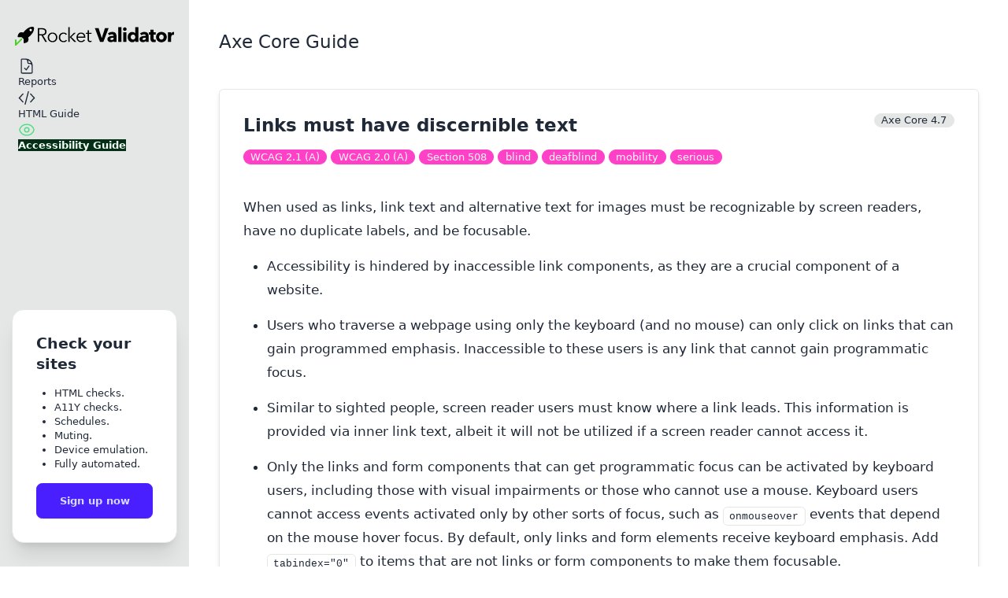

--- FILE ---
content_type: text/html; charset=utf-8
request_url: https://rocketvalidator.com/accessibility-validation/axe/4.7/link-name
body_size: 7709
content:
<!doctype html>
<html lang="en" data-theme="system">
  <head>

    <link rel="canonical" href="https://rocketvalidator.com/accessibility-validation/axe/4.7/link-name">

  <!-- Rocket CSS -->
  <link rel="stylesheet" href="/assets/app-64de54921f70f89e629d11f54168c14f.css?vsn=d">

  <link rel="preconnect" href="https://fonts.googleapis.com">
  <link rel="preconnect" href="https://fonts.gstatic.com" crossorigin>
  <link href="https://fonts.googleapis.com/css2?family=Atkinson+Hyperlegible:ital,wght@0,400;0,700;1,400;1,700&display=swap" rel="stylesheet">
  <!-- Required meta tags -->
  <meta charset="utf-8">
  <meta name="viewport" content="width=device-width, initial-scale=1.0">
  <meta http-equiv="X-UA-Compatible" content="ie=edge">

  <meta name="description" content="Guide describing the accessibility rule defined by axe-core: Links must have discernible text">
  <meta property="og:type" content="website">
  <meta property="og:title" content="Accessibility Rule: Links must have discernible text · Rocket Validator">

  <meta property="og:description" content="Guide describing the accessibility rule defined by axe-core: Links must have discernible text">
  <meta property="og:url" content="https://rocketvalidator.com/accessibility-validation/axe/4.7/link-name">

      <meta property="og:image" content="https://rocketvalidator.com/og_image/a11y/link-name">

  <meta property="og:image:alt" content="Accessibility Rule: Links must have discernible text · Rocket Validator">

  <meta content="JSAIO10yS0sACQFhMwgGPx5QXxAPMStPufgx-k89sBYPJy5JzcoEaulz" name="csrf-token">
  <!-- Twitter card -->
  <meta name="twitter:card" content="summary">
  <meta name="twitter:site" content="@rocketvalidator">
  <meta name="twitter:title" content="Accessibility Rule: Links must have discernible text · Rocket Validator">
  <meta name="twitter:description" content="Guide describing the accessibility rule defined by axe-core: Links must have discernible text">
  <!-- END Twitter card -->

  <!-- favicons -->
  <link rel="apple-touch-icon" sizes="180x180" href="/images/favicons/apple-touch-icon.png">
<link rel="icon" type="image/png" sizes="32x32" href="/images/favicons/favicon-32x32.png">
<link rel="icon" type="image/png" sizes="16x16" href="/images/favicons/favicon-16x16.png">
<link rel="manifest" href="/images/favicons/site.webmanifest">

  <title>Accessibility Rule: Links must have discernible text · Rocket Validator</title>
</head>

  <body>
    <div class="d-drawer bg-base-100 lg:d-drawer-open">
  <a href="#main-content" class="sr-only focus:not-sr-only focus:absolute focus:border focus:bg-base-100 focus:m-6 focus:ml-1 focus:p-4 focus:w-1/3" style="z-index:100;">
    Skip to main content
  </a>

  <input id="side-drawer" type="checkbox" class="d-drawer-toggle" aria-label="Drawer toggle">
  <!-- Sidenav -->
  <div class="d-drawer-side z-50">
    <label for="side-drawer" class="d-drawer-overlay"></label>

<nav class="flex min-h-full w-64 flex-col gap-2 overflow-y-auto px-4 pt-9 bg-base-200">
  <div class="mx-1 mb-2 flex items-center gap-2 font-black">
    <a href="/">
      <img src="/images/logo/rocket-full.svg" alt="Rocket Validator logo" class="hover:ring hover:ring-offset-4 hover:rounded-md themed_rocket_logo">
    </a>
  </div>

  <ul class="d-menu grow">
    <li>
      <a href="/session/new" class="">
        <svg xmlns="http://www.w3.org/2000/svg" aria-hidden="true" class="w-6 h-6" fill="none" stroke="currentColor" stroke-width="1.5" viewBox="0 0 24 24">
  <path stroke-linecap="round" stroke-linejoin="round" d="M10.125 2.25h-4.5c-.621 0-1.125.504-1.125 1.125v17.25c0 .621.504 1.125 1.125 1.125h12.75c.621 0 1.125-.504 1.125-1.125v-9M10.125 2.25h.375a9 9 0 0 1 9 9v.375M10.125 2.25A3.375 3.375 0 0 1 13.5 5.625v1.5c0 .621.504 1.125 1.125 1.125h1.5a3.375 3.375 0 0 1 3.375 3.375M9 15l2.25 2.25L15 12"/>
</svg> Reports
      </a>
    </li>

    

    

    

    <li>
      <a href="/html-validation" class="">
        <svg xmlns="http://www.w3.org/2000/svg" aria-hidden="true" class="w-6 h-6" fill="none" stroke="currentColor" stroke-width="1.5" viewBox="0 0 24 24">
  <path stroke-linecap="round" stroke-linejoin="round" d="M17.25 6.75 22.5 12l-5.25 5.25m-10.5 0L1.5 12l5.25-5.25m7.5-3-4.5 16.5"/>
</svg> HTML Guide
      </a>
    </li>

    <li>
      <a href="/accessibility-validation/axe/4.11" class="d-active sidenav_item_active">
        <svg xmlns="http://www.w3.org/2000/svg" aria-hidden="true" class="w-6 h-6" fill="none" stroke="currentColor" stroke-width="1.5" viewBox="0 0 24 24">
  <path stroke-linecap="round" stroke-linejoin="round" d="M2.036 12.322a1.012 1.012 0 0 1 0-.639C3.423 7.51 7.36 4.5 12 4.5c4.638 0 8.573 3.007 9.963 7.178.07.207.07.431 0 .639C20.577 16.49 16.64 19.5 12 19.5c-4.638 0-8.573-3.007-9.963-7.178Z"/><path stroke-linecap="round" stroke-linejoin="round" d="M15 12a3 3 0 1 1-6 0 3 3 0 0 1 6 0Z"/>
</svg> Accessibility Guide
      </a>
    </li>

    

    

    

    

    
  </ul>

  

  

  <div class="d-card w-full bg-base-100 shadow-xl border my-8">
    <div class="d-card-body">
      <h2 class="d-card-title">Check your sites</h2>
      <ul class="list-disc text-sm ml-6 my-4">
        <li>HTML checks.</li>
        <li>A11Y checks.</li>
        <li>Schedules.</li>
        <li>Muting.</li>
        <li>Device emulation.</li>
        <li>Fully automated.</li>
      </ul>
      <div class="d-card-actions justify-end">
        <a class="d-btn d-btn-primary w-full" href="/registration/new">Sign up now</a>
      </div>
    </div>
  </div>
</nav>
  </div>
  <!-- Main content -->
  <main class="d-drawer-content p-6 lg:p-10 bg-base-100">
    





<header class="col-span-12 flex items-center gap-2 lg:gap-4 mb-8 lg:mb-12">
  <label for="side-drawer" class="d-btn d-btn-square d-btn-ghost d-drawer-button lg:hidden">
    <svg xmlns="http://www.w3.org/2000/svg" aria-hidden="true" class="w-7" fill="none" stroke="currentColor" stroke-width="1.5" viewBox="0 0 24 24">
  <path stroke-linecap="round" stroke-linejoin="round" d="M3.75 6.75h16.5M3.75 12h16.5m-16.5 5.25h16.5"/>
</svg>
  </label>

  <div class="grow">
    <h1 class="lg:text-2xl lg:font-light">
      Axe Core Guide 
    </h1>
  </div>

  <a id="main-content"></a>

  
</header>

<div class="my-10">
  <div class="guide-card">
    <div class="m-4">
      <span class="float-right d-badge d-badge-ghost py-2">Axe Core 4.7</span>

      <h2 class="text-xl lg:text-2xl font-semibold mb-3">Links must have discernible text</h2>

      <ul class="mt-3">
  
    <li class="inline-block mb-2 whitespace-nowrap">
      <a href="/accessibility-validation/axe/4.7/tag/WCAG%202.1%20(A)" data-phx-link="redirect" data-phx-link-state="push" class="d-badge d-badge-secondary hover:ring hover:ring-primary">
        WCAG 2.1 (A)
      </a>
    </li>
  
    <li class="inline-block mb-2 whitespace-nowrap">
      <a href="/accessibility-validation/axe/4.7/tag/WCAG%202.0%20(A)" data-phx-link="redirect" data-phx-link-state="push" class="d-badge d-badge-secondary hover:ring hover:ring-primary">
        WCAG 2.0 (A)
      </a>
    </li>
  
    <li class="inline-block mb-2 whitespace-nowrap">
      <a href="/accessibility-validation/axe/4.7/tag/Section%20508" data-phx-link="redirect" data-phx-link-state="push" class="d-badge d-badge-secondary hover:ring hover:ring-primary">
        Section 508
      </a>
    </li>
  
    <li class="inline-block mb-2 whitespace-nowrap">
      <a href="/accessibility-validation/axe/4.7/tag/blind" data-phx-link="redirect" data-phx-link-state="push" class="d-badge d-badge-secondary hover:ring hover:ring-primary">
        blind
      </a>
    </li>
  
    <li class="inline-block mb-2 whitespace-nowrap">
      <a href="/accessibility-validation/axe/4.7/tag/deafblind" data-phx-link="redirect" data-phx-link-state="push" class="d-badge d-badge-secondary hover:ring hover:ring-primary">
        deafblind
      </a>
    </li>
  
    <li class="inline-block mb-2 whitespace-nowrap">
      <a href="/accessibility-validation/axe/4.7/tag/mobility" data-phx-link="redirect" data-phx-link-state="push" class="d-badge d-badge-secondary hover:ring hover:ring-primary">
        mobility
      </a>
    </li>
  
    <li class="inline-block mb-2 whitespace-nowrap">
      <a href="/accessibility-validation/axe/4.7/tag/serious" data-phx-link="redirect" data-phx-link-state="push" class="d-badge d-badge-secondary hover:ring hover:ring-primary">
        serious
      </a>
    </li>
  
</ul>
    </div>

    <div class="mx-2 mt-6">
      <div class="p-2 help_panel leading-8">
        

        <p>
When used as links, link text and alternative text for images must be recognizable by screen readers, have no duplicate labels, and be focusable.</p>
<ul>
  <li>
Accessibility is hindered by inaccessible link components, as they are a crucial component of a website.  </li>
  <li>
Users who traverse a webpage using only the keyboard (and no mouse) can only click on links that can gain programmed emphasis. Inaccessible to these users is any link that cannot gain programmatic focus.  </li>
  <li>
Similar to sighted people, screen reader users must know where a link leads. This information is provided via inner link text, albeit it will not be utilized if a screen reader cannot access it.  </li>
  <li>
Only the links and form components that can get programmatic focus can be activated by keyboard users, including those with visual impairments or those who cannot use a mouse. Keyboard users cannot access events activated only by other sorts of focus, such as <code class="inline">onmouseover</code> events that depend on the mouse hover focus. By default, only links and form elements receive keyboard emphasis. Add <code class="inline">tabindex=&quot;0&quot;</code> to items that are not links or form components to make them focusable.  </li>
</ul>
<h3>
  What this Accessibility Rule Checks</h3>
<p>
Ensures that each link’s name is accessible.</p>


          <p class="text-xl font-semibold mt-8">Learn more:</p>

          <ul class="mt-8">

              <li>
                <a href="https://dequeuniversity.com/rules/axe/4.7/link-name" rel="nofollow" target="_blank">
                  Deque University - How To Fix
                </a>
              </li>

              <li>
                <a href="https://www.w3.org/WAI/GL/wiki/Using_aria-label_to_provide_labels_for_objects" rel="nofollow" target="_blank">
                  W3C WAI - Using aria-label to provide labels for objects
                </a>
              </li>

              <li>
                <a href="https://www.w3.org/WAI/GL/wiki/Using_aria-label_to_provide_an_invisible_label" rel="nofollow" target="_blank">
                  W3C WAI - Using aria-label to provide an invisible label
                </a>
              </li>

              <li>
                <a href="https://www.w3.org/WAI/WCAG21/Techniques/aria/ARIA7.html" rel="nofollow" target="_blank">
                  WCAG 2.1 - Using aria-labelledby for link purpose
                </a>
              </li>

              <li>
                <a href="https://www.w3.org/WAI/WCAG21/Techniques/failures/F89.html" rel="nofollow" target="_blank">
                  Failure of Success Criteria 2.4.4, 2.4.9 and 4.1.2 due to not providing an accessible name for an image which is the only content in a link
                </a>
              </li>

              <li>
                <a href="https://www.w3.org/WAI/WCAG21/Techniques/general/G91.html" rel="nofollow" target="_blank">
                  WCAG 2.1 - Providing link text that describes the purpose of a link
                </a>
              </li>

              <li>
                <a href="https://www.w3.org/WAI/WCAG21/Techniques/html/H30.html" rel="nofollow" target="_blank">
                  WCAG 2.1 - Providing link text that describes the purpose of a link for anchor elements
                </a>
              </li>

          </ul>

      </div>
    </div>
  </div>

  <div class="mt-8">
    <h3 class="text-xl lg:text-2xl font-semibold mb-6">
      Related Accessibility Rules
    </h3>
    <div itemscope itemtype="http://schema.org/FAQPage">
  <div class="hover:bg-base-200" itemscope itemtype="http://schema.org/Question" itemprop="mainEntity">
    <div class="guide-card">
      <span class="font-normal float-right d-badge d-badge-ghost d-badge-sm py-2">
        Axe Core 4.7
      </span>

      <a href="/accessibility-validation/axe/4.7/frame-title" data-phx-link="redirect" data-phx-link-state="push" class="guide-card-title">
        <div itemprop="name">Frames must have an accessible name</div>
      </a>

      <ul class="mt-3">
  
    <li class="inline-block mb-2 whitespace-nowrap">
      <a href="/accessibility-validation/axe/4.7/tag/WCAG%202.1%20(A)" data-phx-link="redirect" data-phx-link-state="push" class="d-badge d-badge-secondary hover:ring hover:ring-primary">
        WCAG 2.1 (A)
      </a>
    </li>
  
    <li class="inline-block mb-2 whitespace-nowrap">
      <a href="/accessibility-validation/axe/4.7/tag/WCAG%202.0%20(A)" data-phx-link="redirect" data-phx-link-state="push" class="d-badge d-badge-secondary hover:ring hover:ring-primary">
        WCAG 2.0 (A)
      </a>
    </li>
  
    <li class="inline-block mb-2 whitespace-nowrap">
      <a href="/accessibility-validation/axe/4.7/tag/Section%20508" data-phx-link="redirect" data-phx-link-state="push" class="d-badge d-badge-secondary hover:ring hover:ring-primary">
        Section 508
      </a>
    </li>
  
    <li class="inline-block mb-2 whitespace-nowrap">
      <a href="/accessibility-validation/axe/4.7/tag/blind" data-phx-link="redirect" data-phx-link-state="push" class="d-badge d-badge-secondary hover:ring hover:ring-primary">
        blind
      </a>
    </li>
  
    <li class="inline-block mb-2 whitespace-nowrap">
      <a href="/accessibility-validation/axe/4.7/tag/deafblind" data-phx-link="redirect" data-phx-link-state="push" class="d-badge d-badge-secondary hover:ring hover:ring-primary">
        deafblind
      </a>
    </li>
  
    <li class="inline-block mb-2 whitespace-nowrap">
      <a href="/accessibility-validation/axe/4.7/tag/mobility" data-phx-link="redirect" data-phx-link-state="push" class="d-badge d-badge-secondary hover:ring hover:ring-primary">
        mobility
      </a>
    </li>
  
    <li class="inline-block mb-2 whitespace-nowrap">
      <a href="/accessibility-validation/axe/4.7/tag/serious" data-phx-link="redirect" data-phx-link-state="push" class="d-badge d-badge-secondary hover:ring hover:ring-primary">
        serious
      </a>
    </li>
  
</ul>
    </div>

    <div itemscope itemprop="acceptedAnswer" itemtype="http://schema.org/Answer" class="hidden">
      <div itemprop="text">
        <p>
When used in a document, the <code class="inline">frame</code> or <code class="inline">iframe</code> element’s title attribute must not be empty in order to provide context for users of screen reader software.</p>
<p>
Users of screen readers depend on the title of a frame to describe its contents. If the HTML for a <code class="inline">frame</code> or <code class="inline">iframe</code> element lacks a <code class="inline">title</code> attribute, navigating within the element can be a frustrating and time-consuming experience for users of this technology.</p>
<p>
Users of screen readers can see a list of the frames on a page and their respective titles. Providing each frame with a distinct, descriptive label facilitates easy navigation. Without titles, it’s easy to get lost trying to jump from one frame to the next. Screen readers will instead provide information like “frame,” “JavaScript,” the filename, or the URL if no title is provided. This data is unlikely to be useful in most situations.</p>
<h3>
  What this Accessibility Rule Checks</h3>
<p>
Make sure the title attribute of every <code class="inline">iframe</code> and <code class="inline">frame</code> element is both distinct and not empty.</p>

      </div>
    </div>
  </div><div class="hover:bg-base-200" itemscope itemtype="http://schema.org/Question" itemprop="mainEntity">
    <div class="guide-card">
      <span class="font-normal float-right d-badge d-badge-ghost d-badge-sm py-2">
        Axe Core 4.7
      </span>

      <a href="/accessibility-validation/axe/4.7/svg-img-alt" data-phx-link="redirect" data-phx-link-state="push" class="guide-card-title">
        <div itemprop="name">svg elements with an img role must have an alternative text</div>
      </a>

      <ul class="mt-3">
  
    <li class="inline-block mb-2 whitespace-nowrap">
      <a href="/accessibility-validation/axe/4.7/tag/WCAG%202.1%20(A)" data-phx-link="redirect" data-phx-link-state="push" class="d-badge d-badge-secondary hover:ring hover:ring-primary">
        WCAG 2.1 (A)
      </a>
    </li>
  
    <li class="inline-block mb-2 whitespace-nowrap">
      <a href="/accessibility-validation/axe/4.7/tag/WCAG%202.0%20(A)" data-phx-link="redirect" data-phx-link-state="push" class="d-badge d-badge-secondary hover:ring hover:ring-primary">
        WCAG 2.0 (A)
      </a>
    </li>
  
    <li class="inline-block mb-2 whitespace-nowrap">
      <a href="/accessibility-validation/axe/4.7/tag/Section%20508" data-phx-link="redirect" data-phx-link-state="push" class="d-badge d-badge-secondary hover:ring hover:ring-primary">
        Section 508
      </a>
    </li>
  
    <li class="inline-block mb-2 whitespace-nowrap">
      <a href="/accessibility-validation/axe/4.7/tag/blind" data-phx-link="redirect" data-phx-link-state="push" class="d-badge d-badge-secondary hover:ring hover:ring-primary">
        blind
      </a>
    </li>
  
    <li class="inline-block mb-2 whitespace-nowrap">
      <a href="/accessibility-validation/axe/4.7/tag/deafblind" data-phx-link="redirect" data-phx-link-state="push" class="d-badge d-badge-secondary hover:ring hover:ring-primary">
        deafblind
      </a>
    </li>
  
    <li class="inline-block mb-2 whitespace-nowrap">
      <a href="/accessibility-validation/axe/4.7/tag/mobility" data-phx-link="redirect" data-phx-link-state="push" class="d-badge d-badge-secondary hover:ring hover:ring-primary">
        mobility
      </a>
    </li>
  
    <li class="inline-block mb-2 whitespace-nowrap">
      <a href="/accessibility-validation/axe/4.7/tag/serious" data-phx-link="redirect" data-phx-link-state="push" class="d-badge d-badge-secondary hover:ring hover:ring-primary">
        serious
      </a>
    </li>
  
</ul>
    </div>

    <div itemscope itemprop="acceptedAnswer" itemtype="http://schema.org/Answer" class="hidden">
      <div itemprop="text">
        <p>
Ensures that SVG elements with the roles <code class="inline">img</code>, <code class="inline">graphics-document</code> or <code class="inline">graphics-symbol</code> have a text alternative that is accessible.</p>
<p>
In order to make information provided by non-text material (including SVG graphics) accessible, <a href="https://www.w3.org/WAI/WCAG21/Understanding/non-text-content">Success Criterion 1.1.1</a> requires the usage of a text alternative. Because they can be portrayed through any sensory modality (for example, visual, auditory, or tactile) to suit the user’s needs, text alternatives are a fundamental method of making information accessible. By including text alternatives, a wider range of user agents can present the content in different ways.</p>
<p>
For instance, a person who is blind can request that the text equivalent of an image be read out using synthetic speech. An audio file’s text alternative can be presented for people who cannot hear it, allowing them to read it. Text alternatives will eventually make it simpler to translate information into sign language or a more basic version of the same language.</p>
<h3>
  What this Accessibility Rule Checks</h3>
<p>
The algorithm for this rule returns:</p>
<ul>
  <li>
True if the element has a <code class="inline">&lt;title&gt;</code>code child  </li>
</ul>
<pre><code class="makeup html"><span class="p" data-group-id="7668123526-1">&lt;</span><span class="k">svg</span><span class="w"> </span><span class="na">id</span><span class="o">=</span><span class="s">&quot;target&quot;</span><span class="p" data-group-id="7668123526-1">&gt;</span><span class="p" data-group-id="7668123526-2">&lt;</span><span class="k">title</span><span class="p" data-group-id="7668123526-2">&gt;</span><span class="s">Time II: Party</span><span class="p" data-group-id="7668123526-3">&lt;/</span><span class="k">title</span><span class="p" data-group-id="7668123526-3">&gt;</span><span class="p" data-group-id="7668123526-4">&lt;/</span><span class="k">svg</span><span class="p" data-group-id="7668123526-4">&gt;</span></code></pre>
<ul>
  <li>
True if the <code class="inline">&lt;title&gt;</code> child has text nested in another element.  </li>
</ul>
<pre><code class="makeup html"><span class="p" data-group-id="0830228132-1">&lt;</span><span class="k">svg</span><span class="w"> </span><span class="na">id</span><span class="o">=</span><span class="s">&quot;target&quot;</span><span class="p" data-group-id="0830228132-1">&gt;</span><span class="p" data-group-id="0830228132-2">&lt;</span><span class="k">title</span><span class="p" data-group-id="0830228132-2">&gt;</span><span class="p" data-group-id="0830228132-3">&lt;</span><span class="s">g</span><span class="p" data-group-id="0830228132-3">&gt;</span><span class="s">Time II: Party</span><span class="p" data-group-id="0830228132-4">&lt;/</span><span class="s">g</span><span class="p" data-group-id="0830228132-4">&gt;</span><span class="p" data-group-id="0830228132-5">&lt;/</span><span class="k">title</span><span class="p" data-group-id="0830228132-5">&gt;</span><span class="p" data-group-id="0830228132-6">&lt;/</span><span class="k">svg</span><span class="p" data-group-id="0830228132-6">&gt;</span></code></pre>
<ul>
  <li>
False if the element has no <code class="inline">&lt;title&gt;</code> child.  </li>
</ul>
<pre><code class="makeup html"><span class="p" data-group-id="5284511708-1">&lt;</span><span class="k">svg</span><span class="w"> </span><span class="na">id</span><span class="o">=</span><span class="s">&quot;target&quot;</span><span class="p" data-group-id="5284511708-1">&gt;</span><span class="p" data-group-id="5284511708-2">&lt;/</span><span class="k">svg</span><span class="p" data-group-id="5284511708-2">&gt;</span></code></pre>
<ul>
  <li>
False if the <code class="inline">&lt;title&gt;</code> child is empty.  </li>
</ul>
<pre><code class="makeup html"><span class="p" data-group-id="5805313362-1">&lt;</span><span class="k">svg</span><span class="w"> </span><span class="na">id</span><span class="o">=</span><span class="s">&quot;target&quot;</span><span class="p" data-group-id="5805313362-1">&gt;</span><span class="p" data-group-id="5805313362-2">&lt;</span><span class="k">title</span><span class="p" data-group-id="5805313362-2">&gt;</span><span class="p" data-group-id="5805313362-3">&lt;/</span><span class="k">title</span><span class="p" data-group-id="5805313362-3">&gt;</span><span class="p" data-group-id="5805313362-4">&lt;/</span><span class="k">svg</span><span class="p" data-group-id="5805313362-4">&gt;</span></code></pre>
<ul>
  <li>
False if the <code class="inline">&lt;title&gt;</code> is a grandchild.  </li>
</ul>
<pre><code class="makeup html"><span class="p" data-group-id="8888734940-1">&lt;</span><span class="k">svg</span><span class="w"> </span><span class="na">id</span><span class="o">=</span><span class="s">&quot;target&quot;</span><span class="p" data-group-id="8888734940-1">&gt;</span><span class="p" data-group-id="8888734940-2">&lt;</span><span class="s">circle</span><span class="p" data-group-id="8888734940-2">&gt;</span><span class="p" data-group-id="8888734940-3">&lt;</span><span class="k">title</span><span class="p" data-group-id="8888734940-3">&gt;</span><span class="s">Time II: Party</span><span class="p" data-group-id="8888734940-4">&lt;/</span><span class="k">title</span><span class="p" data-group-id="8888734940-4">&gt;</span><span class="p" data-group-id="8888734940-5">&lt;/</span><span class="s">circle</span><span class="p" data-group-id="8888734940-5">&gt;</span><span class="p" data-group-id="8888734940-6">&lt;/</span><span class="k">svg</span><span class="p" data-group-id="8888734940-6">&gt;</span></code></pre>
<ul>
  <li>
False if the <code class="inline">&lt;title&gt;</code> child has only whitespace.  </li>
</ul>
<pre><code class="makeup html"><span class="p" data-group-id="9977907477-1">&lt;</span><span class="k">svg</span><span class="w"> </span><span class="na">id</span><span class="o">=</span><span class="s">&quot;target&quot;</span><span class="p" data-group-id="9977907477-1">&gt;</span><span class="p" data-group-id="9977907477-2">&lt;</span><span class="k">title</span><span class="p" data-group-id="9977907477-2">&gt;</span><span class="s"> \t\r\n </span><span class="p" data-group-id="9977907477-3">&lt;/</span><span class="k">title</span><span class="p" data-group-id="9977907477-3">&gt;</span><span class="p" data-group-id="9977907477-4">&lt;/</span><span class="k">svg</span><span class="p" data-group-id="9977907477-4">&gt;</span></code></pre>
<ul>
  <li>
False if there are multiple titles and the first is empty.  </li>
</ul>
<pre><code class="makeup html"><span class="p" data-group-id="8234199932-1">&lt;</span><span class="k">svg</span><span class="w"> </span><span class="na">id</span><span class="o">=</span><span class="s">&quot;target&quot;</span><span class="p" data-group-id="8234199932-1">&gt;</span><span class="p" data-group-id="8234199932-2">&lt;</span><span class="k">title</span><span class="p" data-group-id="8234199932-2">&gt;</span><span class="p" data-group-id="8234199932-3">&lt;/</span><span class="k">title</span><span class="p" data-group-id="8234199932-3">&gt;</span><span class="p" data-group-id="8234199932-4">&lt;</span><span class="k">title</span><span class="p" data-group-id="8234199932-4">&gt;</span><span class="s">Time II: Party</span><span class="p" data-group-id="8234199932-5">&lt;/</span><span class="k">title</span><span class="p" data-group-id="8234199932-5">&gt;</span><span class="p" data-group-id="8234199932-6">&lt;/</span><span class="k">svg</span><span class="p" data-group-id="8234199932-6">&gt;</span></code></pre>

      </div>
    </div>
  </div><div class="hover:bg-base-200" itemscope itemtype="http://schema.org/Question" itemprop="mainEntity">
    <div class="guide-card">
      <span class="font-normal float-right d-badge d-badge-ghost d-badge-sm py-2">
        Axe Core 4.7
      </span>

      <a href="/accessibility-validation/axe/4.7/area-alt" data-phx-link="redirect" data-phx-link-state="push" class="guide-card-title">
        <div itemprop="name">Active &lt;area&gt; elements must have alternate text</div>
      </a>

      <ul class="mt-3">
  
    <li class="inline-block mb-2 whitespace-nowrap">
      <a href="/accessibility-validation/axe/4.7/tag/WCAG%202.1%20(A)" data-phx-link="redirect" data-phx-link-state="push" class="d-badge d-badge-secondary hover:ring hover:ring-primary">
        WCAG 2.1 (A)
      </a>
    </li>
  
    <li class="inline-block mb-2 whitespace-nowrap">
      <a href="/accessibility-validation/axe/4.7/tag/WCAG%202.0%20(A)" data-phx-link="redirect" data-phx-link-state="push" class="d-badge d-badge-secondary hover:ring hover:ring-primary">
        WCAG 2.0 (A)
      </a>
    </li>
  
    <li class="inline-block mb-2 whitespace-nowrap">
      <a href="/accessibility-validation/axe/4.7/tag/Section%20508" data-phx-link="redirect" data-phx-link-state="push" class="d-badge d-badge-secondary hover:ring hover:ring-primary">
        Section 508
      </a>
    </li>
  
    <li class="inline-block mb-2 whitespace-nowrap">
      <a href="/accessibility-validation/axe/4.7/tag/blind" data-phx-link="redirect" data-phx-link-state="push" class="d-badge d-badge-secondary hover:ring hover:ring-primary">
        blind
      </a>
    </li>
  
    <li class="inline-block mb-2 whitespace-nowrap">
      <a href="/accessibility-validation/axe/4.7/tag/deafblind" data-phx-link="redirect" data-phx-link-state="push" class="d-badge d-badge-secondary hover:ring hover:ring-primary">
        deafblind
      </a>
    </li>
  
    <li class="inline-block mb-2 whitespace-nowrap">
      <a href="/accessibility-validation/axe/4.7/tag/mobility" data-phx-link="redirect" data-phx-link-state="push" class="d-badge d-badge-secondary hover:ring hover:ring-primary">
        mobility
      </a>
    </li>
  
    <li class="inline-block mb-2 whitespace-nowrap">
      <a href="/accessibility-validation/axe/4.7/tag/critical" data-phx-link="redirect" data-phx-link-state="push" class="d-badge d-badge-secondary hover:ring hover:ring-primary">
        critical
      </a>
    </li>
  
</ul>
    </div>

    <div itemscope itemprop="acceptedAnswer" itemtype="http://schema.org/Answer" class="hidden">
      <div itemprop="text">
        <p>
An image map consists of a single image with numerous clickable sections.
Because screen readers cannot translate graphics into text, an image map, like all images, must contain alternate text for each of the distinct clickable parts, as well as for the larger image itself.</p>
<p>
In the absence of alternate text, screen readers often announce the image’s filename.
Filenames do not accurately describe images and are therefore inconvenient for screen reader users.</p>
<h3>
  What this Accessibility Rule Checks</h3>
<p>
Ensures that image map <code class="inline">area</code> elements have alternate text. </p>

      </div>
    </div>
  </div><div class="hover:bg-base-200" itemscope itemtype="http://schema.org/Question" itemprop="mainEntity">
    <div class="guide-card">
      <span class="font-normal float-right d-badge d-badge-ghost d-badge-sm py-2">
        Axe Core 4.7
      </span>

      <a href="/accessibility-validation/axe/4.7/aria-allowed-attr" data-phx-link="redirect" data-phx-link-state="push" class="guide-card-title">
        <div itemprop="name">Elements must only use allowed ARIA attributes</div>
      </a>

      <ul class="mt-3">
  
    <li class="inline-block mb-2 whitespace-nowrap">
      <a href="/accessibility-validation/axe/4.7/tag/WCAG%202.1%20(A)" data-phx-link="redirect" data-phx-link-state="push" class="d-badge d-badge-secondary hover:ring hover:ring-primary">
        WCAG 2.1 (A)
      </a>
    </li>
  
    <li class="inline-block mb-2 whitespace-nowrap">
      <a href="/accessibility-validation/axe/4.7/tag/WCAG%202.0%20(A)" data-phx-link="redirect" data-phx-link-state="push" class="d-badge d-badge-secondary hover:ring hover:ring-primary">
        WCAG 2.0 (A)
      </a>
    </li>
  
    <li class="inline-block mb-2 whitespace-nowrap">
      <a href="/accessibility-validation/axe/4.7/tag/blind" data-phx-link="redirect" data-phx-link-state="push" class="d-badge d-badge-secondary hover:ring hover:ring-primary">
        blind
      </a>
    </li>
  
    <li class="inline-block mb-2 whitespace-nowrap">
      <a href="/accessibility-validation/axe/4.7/tag/deafblind" data-phx-link="redirect" data-phx-link-state="push" class="d-badge d-badge-secondary hover:ring hover:ring-primary">
        deafblind
      </a>
    </li>
  
    <li class="inline-block mb-2 whitespace-nowrap">
      <a href="/accessibility-validation/axe/4.7/tag/mobility" data-phx-link="redirect" data-phx-link-state="push" class="d-badge d-badge-secondary hover:ring hover:ring-primary">
        mobility
      </a>
    </li>
  
    <li class="inline-block mb-2 whitespace-nowrap">
      <a href="/accessibility-validation/axe/4.7/tag/serious" data-phx-link="redirect" data-phx-link-state="push" class="d-badge d-badge-secondary hover:ring hover:ring-primary">
        serious
      </a>
    </li>
  
    <li class="inline-block mb-2 whitespace-nowrap">
      <a href="/accessibility-validation/axe/4.7/tag/critical" data-phx-link="redirect" data-phx-link-state="push" class="d-badge d-badge-secondary hover:ring hover:ring-primary">
        critical
      </a>
    </li>
  
</ul>
    </div>

    <div itemscope itemprop="acceptedAnswer" itemtype="http://schema.org/Answer" class="hidden">
      <div itemprop="text">
        <p>
Not all ARIA role-attribute combinations are valid. This rule ensures that each role has the required qualities.</p>
<p>
Using ARIA attributes in roles where they are not permitted can impair web page accessibility.
Using an improper role-attribute combination will have no effect on application accessibility at best and may trigger behavior that blocks accessibility for entire areas of an application at worst.</p>
<p>
When ARIA attributes are used on HTML elements that do not conform to WAI-ARIA 1.1, they interfere with the semantics of the elements, causing assistive technology products to display nonsensical user interface (UI) information that does not represent the document’s true UI.</p>
<h3>
  What this Accessibility Rule Checks</h3>
<p>
Checks that each element with an ARIA role is using only the ARIA attributes that are permitted for that role. </p>

      </div>
    </div>
  </div><div class="hover:bg-base-200" itemscope itemtype="http://schema.org/Question" itemprop="mainEntity">
    <div class="guide-card">
      <span class="font-normal float-right d-badge d-badge-ghost d-badge-sm py-2">
        Axe Core 4.7
      </span>

      <a href="/accessibility-validation/axe/4.7/aria-hidden-focus" data-phx-link="redirect" data-phx-link-state="push" class="guide-card-title">
        <div itemprop="name">ARIA hidden element must not be focusable or contain focusable elements</div>
      </a>

      <ul class="mt-3">
  
    <li class="inline-block mb-2 whitespace-nowrap">
      <a href="/accessibility-validation/axe/4.7/tag/WCAG%202.1%20(A)" data-phx-link="redirect" data-phx-link-state="push" class="d-badge d-badge-secondary hover:ring hover:ring-primary">
        WCAG 2.1 (A)
      </a>
    </li>
  
    <li class="inline-block mb-2 whitespace-nowrap">
      <a href="/accessibility-validation/axe/4.7/tag/WCAG%202.0%20(A)" data-phx-link="redirect" data-phx-link-state="push" class="d-badge d-badge-secondary hover:ring hover:ring-primary">
        WCAG 2.0 (A)
      </a>
    </li>
  
    <li class="inline-block mb-2 whitespace-nowrap">
      <a href="/accessibility-validation/axe/4.7/tag/blind" data-phx-link="redirect" data-phx-link-state="push" class="d-badge d-badge-secondary hover:ring hover:ring-primary">
        blind
      </a>
    </li>
  
    <li class="inline-block mb-2 whitespace-nowrap">
      <a href="/accessibility-validation/axe/4.7/tag/low%20vision" data-phx-link="redirect" data-phx-link-state="push" class="d-badge d-badge-secondary hover:ring hover:ring-primary">
        low vision
      </a>
    </li>
  
    <li class="inline-block mb-2 whitespace-nowrap">
      <a href="/accessibility-validation/axe/4.7/tag/deafblind" data-phx-link="redirect" data-phx-link-state="push" class="d-badge d-badge-secondary hover:ring hover:ring-primary">
        deafblind
      </a>
    </li>
  
    <li class="inline-block mb-2 whitespace-nowrap">
      <a href="/accessibility-validation/axe/4.7/tag/mobility" data-phx-link="redirect" data-phx-link-state="push" class="d-badge d-badge-secondary hover:ring hover:ring-primary">
        mobility
      </a>
    </li>
  
    <li class="inline-block mb-2 whitespace-nowrap">
      <a href="/accessibility-validation/axe/4.7/tag/serious" data-phx-link="redirect" data-phx-link-state="push" class="d-badge d-badge-secondary hover:ring hover:ring-primary">
        serious
      </a>
    </li>
  
</ul>
    </div>

    <div itemscope itemprop="acceptedAnswer" itemtype="http://schema.org/Answer" class="hidden">
      <div itemprop="text">
        <p>
This rule determines whether or not <code class="inline">aria-hidden</code> elements contain focusable elements.</p>
<p>
Using the property <code class="inline">aria-hidden=&quot;true&quot;</code> on an element removes the element and all of its child nodes from the accessibility API, rendering the element fully unavailable to screen readers and other assistive technology.</p>
<p>
<code class="inline">aria-hidden</code> may be used with extreme discretion to hide visibly displayed content from assistive technologies if the act of hiding this content is meant to enhance the experience of assistive technology users by reducing redundant or superfluous content.</p>
<p>
If <code class="inline">aria-hidden</code> is employed to hide material from screen readers, the same or equal meaning and functionality must be made available to assistive technologies.</p>
<p>
Using <code class="inline">aria-hidden=&quot;false&quot;</code> on content that is a descendant of an element that is hidden using <code class="inline">aria-hidden=&quot;true&quot;</code> will not reveal that content to the accessibility API, nor will it be accessible to screen readers or other assistive technology.</p>
<p>
The rule applies to any element whose <code class="inline">aria-hidden</code> attribute value is <code class="inline">true</code>.</p>
<p>
By adding <code class="inline">aria-hidden=&quot;true&quot;</code> to an element, authors assure that assistive technologies will disregard the element.
This can be used to hide aesthetic elements, such as icon typefaces, that are not intended to be read by assistive technologies.</p>
<p>
A focusable element with <code class="inline">aria-hidden=&quot;true&quot;</code> is disregarded as part of the reading order, but is still part of the focus order, making it unclear if it is visible or hidden.</p>
<h3>
  What this Accessibility Rule Checks</h3>
<p>
For all user interface components, including form elements, links, and script-generated components, the name and role can be identified programmatically; user-specified states, properties, and values can be set programmatically; and user agents, including assistive technologies, are notified of changes.</p>

      </div>
    </div>
  </div><div class="hover:bg-base-200" itemscope itemtype="http://schema.org/Question" itemprop="mainEntity">
    <div class="guide-card">
      <span class="font-normal float-right d-badge d-badge-ghost d-badge-sm py-2">
        Axe Core 4.7
      </span>

      <a href="/accessibility-validation/axe/4.7/aria-input-field-name" data-phx-link="redirect" data-phx-link-state="push" class="guide-card-title">
        <div itemprop="name">ARIA input fields must have an accessible name</div>
      </a>

      <ul class="mt-3">
  
    <li class="inline-block mb-2 whitespace-nowrap">
      <a href="/accessibility-validation/axe/4.7/tag/WCAG%202.1%20(A)" data-phx-link="redirect" data-phx-link-state="push" class="d-badge d-badge-secondary hover:ring hover:ring-primary">
        WCAG 2.1 (A)
      </a>
    </li>
  
    <li class="inline-block mb-2 whitespace-nowrap">
      <a href="/accessibility-validation/axe/4.7/tag/WCAG%202.0%20(A)" data-phx-link="redirect" data-phx-link-state="push" class="d-badge d-badge-secondary hover:ring hover:ring-primary">
        WCAG 2.0 (A)
      </a>
    </li>
  
    <li class="inline-block mb-2 whitespace-nowrap">
      <a href="/accessibility-validation/axe/4.7/tag/blind" data-phx-link="redirect" data-phx-link-state="push" class="d-badge d-badge-secondary hover:ring hover:ring-primary">
        blind
      </a>
    </li>
  
    <li class="inline-block mb-2 whitespace-nowrap">
      <a href="/accessibility-validation/axe/4.7/tag/deafblind" data-phx-link="redirect" data-phx-link-state="push" class="d-badge d-badge-secondary hover:ring hover:ring-primary">
        deafblind
      </a>
    </li>
  
    <li class="inline-block mb-2 whitespace-nowrap">
      <a href="/accessibility-validation/axe/4.7/tag/mobility" data-phx-link="redirect" data-phx-link-state="push" class="d-badge d-badge-secondary hover:ring hover:ring-primary">
        mobility
      </a>
    </li>
  
    <li class="inline-block mb-2 whitespace-nowrap">
      <a href="/accessibility-validation/axe/4.7/tag/moderate" data-phx-link="redirect" data-phx-link-state="push" class="d-badge d-badge-secondary hover:ring hover:ring-primary">
        moderate
      </a>
    </li>
  
    <li class="inline-block mb-2 whitespace-nowrap">
      <a href="/accessibility-validation/axe/4.7/tag/serious" data-phx-link="redirect" data-phx-link-state="push" class="d-badge d-badge-secondary hover:ring hover:ring-primary">
        serious
      </a>
    </li>
  
</ul>
    </div>

    <div itemscope itemprop="acceptedAnswer" itemtype="http://schema.org/Answer" class="hidden">
      <div itemprop="text">
        <p>
Ensures every ARIA input field has an accessible name.</p>
<p>
This rule ensures that each ARIA input field has a name that is accessible.</p>
<p>
There must be accessible names for the following input field roles: </p>
<ul>
  <li>
combobox  </li>
  <li>
listbox  </li>
  <li>
searchbox  </li>
  <li>
slider  </li>
  <li>
spinbutton  </li>
  <li>
textbox  </li>
</ul>
<h3>
  What this Accessibility Rule Checks</h3>
<p>
The names of ARIA input fields must be accessible. </p>

      </div>
    </div>
  </div><div class="hover:bg-base-200" itemscope itemtype="http://schema.org/Question" itemprop="mainEntity">
    <div class="guide-card">
      <span class="font-normal float-right d-badge d-badge-ghost d-badge-sm py-2">
        Axe Core 4.7
      </span>

      <a href="/accessibility-validation/axe/4.7/aria-roledescription" data-phx-link="redirect" data-phx-link-state="push" class="guide-card-title">
        <div itemprop="name">aria-roledescription must be on elements with a semantic role</div>
      </a>

      <ul class="mt-3">
  
    <li class="inline-block mb-2 whitespace-nowrap">
      <a href="/accessibility-validation/axe/4.7/tag/WCAG%202.1%20(A)" data-phx-link="redirect" data-phx-link-state="push" class="d-badge d-badge-secondary hover:ring hover:ring-primary">
        WCAG 2.1 (A)
      </a>
    </li>
  
    <li class="inline-block mb-2 whitespace-nowrap">
      <a href="/accessibility-validation/axe/4.7/tag/WCAG%202.0%20(A)" data-phx-link="redirect" data-phx-link-state="push" class="d-badge d-badge-secondary hover:ring hover:ring-primary">
        WCAG 2.0 (A)
      </a>
    </li>
  
    <li class="inline-block mb-2 whitespace-nowrap">
      <a href="/accessibility-validation/axe/4.7/tag/blind" data-phx-link="redirect" data-phx-link-state="push" class="d-badge d-badge-secondary hover:ring hover:ring-primary">
        blind
      </a>
    </li>
  
    <li class="inline-block mb-2 whitespace-nowrap">
      <a href="/accessibility-validation/axe/4.7/tag/deafblind" data-phx-link="redirect" data-phx-link-state="push" class="d-badge d-badge-secondary hover:ring hover:ring-primary">
        deafblind
      </a>
    </li>
  
    <li class="inline-block mb-2 whitespace-nowrap">
      <a href="/accessibility-validation/axe/4.7/tag/mobility" data-phx-link="redirect" data-phx-link-state="push" class="d-badge d-badge-secondary hover:ring hover:ring-primary">
        mobility
      </a>
    </li>
  
    <li class="inline-block mb-2 whitespace-nowrap">
      <a href="/accessibility-validation/axe/4.7/tag/serious" data-phx-link="redirect" data-phx-link-state="push" class="d-badge d-badge-secondary hover:ring hover:ring-primary">
        serious
      </a>
    </li>
  
    <li class="inline-block mb-2 whitespace-nowrap">
      <a href="/accessibility-validation/axe/4.7/tag/deprecated" data-phx-link="redirect" data-phx-link-state="push" class="d-badge d-badge-secondary hover:ring hover:ring-primary">
        deprecated
      </a>
    </li>
  
</ul>
    </div>

    <div itemscope itemprop="acceptedAnswer" itemtype="http://schema.org/Answer" class="hidden">
      <div itemprop="text">
        <p>
Ensures that the <code class="inline">aria-roledescription</code> attribute is only applied to elements having explicit or implicit role values.</p>
<p>
Inappropriate <code class="inline">aria-roledescription</code> attribute values that clash with an element’s implicit or explicit <code class="inline">role</code> value can impede the web page’s accessibility. A contradictory <code class="inline">aria-roledescription</code> attribute value may have no effect on the application’s accessibility and may trigger behavior that blocks accessibility for entire application sections.</p>
<p>
When <code class="inline">aria-roledescription</code> attributes are applied to HTML elements not in accordance with WAI-ARIA 1.1, a semantic conflict may occur between the <code class="inline">aria-roledescription</code> value and the implicit or explicit element <code class="inline">role</code> value, resulting in assistive technology products reporting nonsensical user interface (UI) information that does not accurately represent the intended UI experience.</p>
<h3>
  What this Accessibility Rule Checks</h3>
<p>
Use <code class="inline">aria-roledescription</code> values to adequately explain implicit or explicit element <code class="inline">role</code> values.</p>

      </div>
    </div>
  </div><div class="hover:bg-base-200" itemscope itemtype="http://schema.org/Question" itemprop="mainEntity">
    <div class="guide-card">
      <span class="font-normal float-right d-badge d-badge-ghost d-badge-sm py-2">
        Axe Core 4.7
      </span>

      <a href="/accessibility-validation/axe/4.7/aria-roles" data-phx-link="redirect" data-phx-link-state="push" class="guide-card-title">
        <div itemprop="name">ARIA roles used must conform to valid values</div>
      </a>

      <ul class="mt-3">
  
    <li class="inline-block mb-2 whitespace-nowrap">
      <a href="/accessibility-validation/axe/4.7/tag/WCAG%202.1%20(A)" data-phx-link="redirect" data-phx-link-state="push" class="d-badge d-badge-secondary hover:ring hover:ring-primary">
        WCAG 2.1 (A)
      </a>
    </li>
  
    <li class="inline-block mb-2 whitespace-nowrap">
      <a href="/accessibility-validation/axe/4.7/tag/WCAG%202.0%20(A)" data-phx-link="redirect" data-phx-link-state="push" class="d-badge d-badge-secondary hover:ring hover:ring-primary">
        WCAG 2.0 (A)
      </a>
    </li>
  
    <li class="inline-block mb-2 whitespace-nowrap">
      <a href="/accessibility-validation/axe/4.7/tag/blind" data-phx-link="redirect" data-phx-link-state="push" class="d-badge d-badge-secondary hover:ring hover:ring-primary">
        blind
      </a>
    </li>
  
    <li class="inline-block mb-2 whitespace-nowrap">
      <a href="/accessibility-validation/axe/4.7/tag/deafblind" data-phx-link="redirect" data-phx-link-state="push" class="d-badge d-badge-secondary hover:ring hover:ring-primary">
        deafblind
      </a>
    </li>
  
    <li class="inline-block mb-2 whitespace-nowrap">
      <a href="/accessibility-validation/axe/4.7/tag/mobility" data-phx-link="redirect" data-phx-link-state="push" class="d-badge d-badge-secondary hover:ring hover:ring-primary">
        mobility
      </a>
    </li>
  
    <li class="inline-block mb-2 whitespace-nowrap">
      <a href="/accessibility-validation/axe/4.7/tag/minor" data-phx-link="redirect" data-phx-link-state="push" class="d-badge d-badge-secondary hover:ring hover:ring-primary">
        minor
      </a>
    </li>
  
    <li class="inline-block mb-2 whitespace-nowrap">
      <a href="/accessibility-validation/axe/4.7/tag/serious" data-phx-link="redirect" data-phx-link-state="push" class="d-badge d-badge-secondary hover:ring hover:ring-primary">
        serious
      </a>
    </li>
  
    <li class="inline-block mb-2 whitespace-nowrap">
      <a href="/accessibility-validation/axe/4.7/tag/critical" data-phx-link="redirect" data-phx-link-state="push" class="d-badge d-badge-secondary hover:ring hover:ring-primary">
        critical
      </a>
    </li>
  
</ul>
    </div>

    <div itemscope itemprop="acceptedAnswer" itemtype="http://schema.org/Answer" class="hidden">
      <div itemprop="text">
        <p>
ARIA role values must be assigned valid values. Role values must be appropriately written, correlate to existing ARIA <code class="inline">role</code> values, and not be abstract roles in order to correctly display the element’s purpose.</p>
<p>
Assistive technologies do not read elements with erroneous ARIA role values as intended by the developer.</p>
<p>
When screen readers and other assistive devices do not know the function of each element on a web page, they are unable to interact with or communicate the function to the user. When a role value is invalid, an element’s characteristics, properties, and ways of transmitting information to and/or from the user can be communicated via assistive technologies.</p>
<h3>
  What this Accessibility Rule Checks</h3>
<p>
Examines each element containing the WAI-ARIA role property to check that its value is valid.</p>

      </div>
    </div>
  </div><div class="hover:bg-base-200" itemscope itemtype="http://schema.org/Question" itemprop="mainEntity">
    <div class="guide-card">
      <span class="font-normal float-right d-badge d-badge-ghost d-badge-sm py-2">
        Axe Core 4.7
      </span>

      <a href="/accessibility-validation/axe/4.7/aria-toggle-field-name" data-phx-link="redirect" data-phx-link-state="push" class="guide-card-title">
        <div itemprop="name">ARIA toggle fields must have an accessible name</div>
      </a>

      <ul class="mt-3">
  
    <li class="inline-block mb-2 whitespace-nowrap">
      <a href="/accessibility-validation/axe/4.7/tag/WCAG%202.1%20(A)" data-phx-link="redirect" data-phx-link-state="push" class="d-badge d-badge-secondary hover:ring hover:ring-primary">
        WCAG 2.1 (A)
      </a>
    </li>
  
    <li class="inline-block mb-2 whitespace-nowrap">
      <a href="/accessibility-validation/axe/4.7/tag/WCAG%202.0%20(A)" data-phx-link="redirect" data-phx-link-state="push" class="d-badge d-badge-secondary hover:ring hover:ring-primary">
        WCAG 2.0 (A)
      </a>
    </li>
  
    <li class="inline-block mb-2 whitespace-nowrap">
      <a href="/accessibility-validation/axe/4.7/tag/blind" data-phx-link="redirect" data-phx-link-state="push" class="d-badge d-badge-secondary hover:ring hover:ring-primary">
        blind
      </a>
    </li>
  
    <li class="inline-block mb-2 whitespace-nowrap">
      <a href="/accessibility-validation/axe/4.7/tag/deafblind" data-phx-link="redirect" data-phx-link-state="push" class="d-badge d-badge-secondary hover:ring hover:ring-primary">
        deafblind
      </a>
    </li>
  
    <li class="inline-block mb-2 whitespace-nowrap">
      <a href="/accessibility-validation/axe/4.7/tag/mobility" data-phx-link="redirect" data-phx-link-state="push" class="d-badge d-badge-secondary hover:ring hover:ring-primary">
        mobility
      </a>
    </li>
  
    <li class="inline-block mb-2 whitespace-nowrap">
      <a href="/accessibility-validation/axe/4.7/tag/moderate" data-phx-link="redirect" data-phx-link-state="push" class="d-badge d-badge-secondary hover:ring hover:ring-primary">
        moderate
      </a>
    </li>
  
    <li class="inline-block mb-2 whitespace-nowrap">
      <a href="/accessibility-validation/axe/4.7/tag/serious" data-phx-link="redirect" data-phx-link-state="push" class="d-badge d-badge-secondary hover:ring hover:ring-primary">
        serious
      </a>
    </li>
  
</ul>
    </div>

    <div itemscope itemprop="acceptedAnswer" itemtype="http://schema.org/Answer" class="hidden">
      <div itemprop="text">
        <p>
Makes certain that each ARIA toggle field has an accessible name.</p>
<p>
Ensures that any element having a semantic role has a name that is easily accessible.</p>
<p>
Among the semantic roles are:</p>
<ul>
  <li>
checkbox  </li>
  <li>
menu  </li>
  <li>
menuitemcheckbox  </li>
  <li>
menuitemradio  </li>
  <li>
radio  </li>
  <li>
radiogroup  </li>
  <li>
switch  </li>
</ul>
<h3>
  What this Accessibility Rule Checks</h3>
<p>
There is an accessible name for ARIA toggle fields.</p>

      </div>
    </div>
  </div><div class="hover:bg-base-200" itemscope itemtype="http://schema.org/Question" itemprop="mainEntity">
    <div class="guide-card">
      <span class="font-normal float-right d-badge d-badge-ghost d-badge-sm py-2">
        Axe Core 4.7
      </span>

      <a href="/accessibility-validation/axe/4.7/aria-valid-attr-value" data-phx-link="redirect" data-phx-link-state="push" class="guide-card-title">
        <div itemprop="name">ARIA attributes must conform to valid values</div>
      </a>

      <ul class="mt-3">
  
    <li class="inline-block mb-2 whitespace-nowrap">
      <a href="/accessibility-validation/axe/4.7/tag/WCAG%202.1%20(A)" data-phx-link="redirect" data-phx-link-state="push" class="d-badge d-badge-secondary hover:ring hover:ring-primary">
        WCAG 2.1 (A)
      </a>
    </li>
  
    <li class="inline-block mb-2 whitespace-nowrap">
      <a href="/accessibility-validation/axe/4.7/tag/WCAG%202.0%20(A)" data-phx-link="redirect" data-phx-link-state="push" class="d-badge d-badge-secondary hover:ring hover:ring-primary">
        WCAG 2.0 (A)
      </a>
    </li>
  
    <li class="inline-block mb-2 whitespace-nowrap">
      <a href="/accessibility-validation/axe/4.7/tag/blind" data-phx-link="redirect" data-phx-link-state="push" class="d-badge d-badge-secondary hover:ring hover:ring-primary">
        blind
      </a>
    </li>
  
    <li class="inline-block mb-2 whitespace-nowrap">
      <a href="/accessibility-validation/axe/4.7/tag/deafblind" data-phx-link="redirect" data-phx-link-state="push" class="d-badge d-badge-secondary hover:ring hover:ring-primary">
        deafblind
      </a>
    </li>
  
    <li class="inline-block mb-2 whitespace-nowrap">
      <a href="/accessibility-validation/axe/4.7/tag/mobility" data-phx-link="redirect" data-phx-link-state="push" class="d-badge d-badge-secondary hover:ring hover:ring-primary">
        mobility
      </a>
    </li>
  
    <li class="inline-block mb-2 whitespace-nowrap">
      <a href="/accessibility-validation/axe/4.7/tag/serious" data-phx-link="redirect" data-phx-link-state="push" class="d-badge d-badge-secondary hover:ring hover:ring-primary">
        serious
      </a>
    </li>
  
    <li class="inline-block mb-2 whitespace-nowrap">
      <a href="/accessibility-validation/axe/4.7/tag/critical" data-phx-link="redirect" data-phx-link-state="push" class="d-badge d-badge-secondary hover:ring hover:ring-primary">
        critical
      </a>
    </li>
  
</ul>
    </div>

    <div itemscope itemprop="acceptedAnswer" itemtype="http://schema.org/Answer" class="hidden">
      <div itemprop="text">
        <p>
Valid values must be present for ARIA properties that begin with <code class="inline">aria-</code>.</p>
<p>
To fulfill the intended accessibility purpose, these values must be written correctly and relate to values that make sense for a certain property.</p>
<p>
ARIA attributes (those beginning with <code class="inline">aria-</code>) must have legitimate values. For a given attribute to fulfill the intended accessibility function, these values must be written correctly and correlate to values that make sense.</p>
<p>
A diverse range of values are accepted for many ARIA attributes. There must be permitted values, acceptable “undefined” values, and acceptable “default” values.</p>
<p>
Content that does not adhere to the permitted values is inaccessible to users of assistive technology.</p>
<h3>
  What this Accessibility Rule Checks</h3>
<p>
Verifies that the WAI-ARIA attributes’ values are correct for each element that contains them.</p>

      </div>
    </div>
  </div>
</div>
  </div>
</div>
  </main>
</div>

    <script src="https://ajax.googleapis.com/ajax/libs/jquery/3.7.1/jquery.min.js">
</script>

<script defer src="/assets/app-de8bbe162fa096f1f06169fcf3eaf2c5.js?vsn=d">
</script>

<script>
  document.cookie = "rocket_timezone="+Intl.DateTimeFormat().resolvedOptions().timeZone+"; path=/; SameSite=strict";
</script>
  </body>
</html>

--- FILE ---
content_type: text/css
request_url: https://rocketvalidator.com/assets/app-64de54921f70f89e629d11f54168c14f.css?vsn=d
body_size: 380907
content:
@import url("https://fonts.googleapis.com/css2?family=DM+Sans:wght@400;500;600;700;800;1000&display=swap");@import url("https://cdn.jsdelivr.net/npm/@tabler/icons-webfont@latest/tabler-icons.min.css");@import url(https://fonts.googleapis.com/css?family=Montserrat:400);
/*! tailwindcss v3.4.10 | MIT License | https://tailwindcss.com*/*,:after,:before{box-sizing:border-box;border:0 solid #e5e7eb}:after,:before{--tw-content:""}:host,html{line-height:1.5;-webkit-text-size-adjust:100%;-moz-tab-size:4;-o-tab-size:4;tab-size:4;font-family:ui-sans-serif,system-ui,sans-serif,Apple Color Emoji,Segoe UI Emoji,Segoe UI Symbol,Noto Color Emoji;font-feature-settings:normal;font-variation-settings:normal;-webkit-tap-highlight-color:transparent}body{margin:0;line-height:inherit}hr{height:0;color:inherit;border-top-width:1px}abbr:where([title]){-webkit-text-decoration:underline dotted;text-decoration:underline dotted}h1,h2,h3,h4,h5,h6{font-size:inherit;font-weight:inherit}a{color:inherit;text-decoration:inherit}b,strong{font-weight:bolder}code,kbd,pre,samp{font-family:ui-monospace,SFMono-Regular,Menlo,Monaco,Consolas,Liberation Mono,Courier New,monospace;font-feature-settings:normal;font-variation-settings:normal;font-size:1em}small{font-size:80%}sub,sup{font-size:75%;line-height:0;position:relative;vertical-align:baseline}sub{bottom:-.25em}sup{top:-.5em}table{text-indent:0;border-color:inherit;border-collapse:collapse}button,input,optgroup,select,textarea{font-family:inherit;font-feature-settings:inherit;font-variation-settings:inherit;font-size:100%;font-weight:inherit;line-height:inherit;letter-spacing:inherit;color:inherit;margin:0;padding:0}button,select{text-transform:none}button,input:where([type=button]),input:where([type=reset]),input:where([type=submit]){-webkit-appearance:button;background-color:transparent;background-image:none}:-moz-focusring{outline:auto}:-moz-ui-invalid{box-shadow:none}progress{vertical-align:baseline}::-webkit-inner-spin-button,::-webkit-outer-spin-button{height:auto}[type=search]{-webkit-appearance:textfield;outline-offset:-2px}::-webkit-search-decoration{-webkit-appearance:none}::-webkit-file-upload-button{-webkit-appearance:button;font:inherit}summary{display:list-item}blockquote,dd,dl,figure,h1,h2,h3,h4,h5,h6,hr,p,pre{margin:0}fieldset{margin:0}fieldset,legend{padding:0}menu,ol,ul{list-style:none;margin:0;padding:0}dialog{padding:0}textarea{resize:vertical}input::-moz-placeholder,textarea::-moz-placeholder{opacity:1;color:#9ca3af}input::placeholder,textarea::placeholder{opacity:1;color:#9ca3af}[role=button],button{cursor:pointer}:disabled{cursor:default}audio,canvas,embed,iframe,img,object,svg,video{display:block;vertical-align:middle}img,video{max-width:100%;height:auto}[hidden]{display:none}:root,[data-theme]{background-color:var(--fallback-b1,oklch(var(--b1)/1));color:var(--fallback-bc,oklch(var(--bc)/1))}@supports not (color:oklch(0% 0 0)){:root{color-scheme:light;--fallback-p:#491eff;--fallback-pc:#d4dbff;--fallback-s:#ff41c7;--fallback-sc:#fff9fc;--fallback-a:#00cfbd;--fallback-ac:#00100d;--fallback-n:#2b3440;--fallback-nc:#d7dde4;--fallback-b1:#fff;--fallback-b2:#e5e6e6;--fallback-b3:#e5e6e6;--fallback-bc:#1f2937;--fallback-in:#00b3f0;--fallback-inc:#000;--fallback-su:#00ca92;--fallback-suc:#000;--fallback-wa:#ffc22d;--fallback-wac:#000;--fallback-er:#ff6f70;--fallback-erc:#000}@media (prefers-color-scheme:dark){:root{color-scheme:dark;--fallback-p:#7582ff;--fallback-pc:#050617;--fallback-s:#ff71cf;--fallback-sc:#190211;--fallback-a:#00c7b5;--fallback-ac:#000e0c;--fallback-n:#2a323c;--fallback-nc:#a6adbb;--fallback-b1:#1d232a;--fallback-b2:#191e24;--fallback-b3:#15191e;--fallback-bc:#a6adbb;--fallback-in:#00b3f0;--fallback-inc:#000;--fallback-su:#00ca92;--fallback-suc:#000;--fallback-wa:#ffc22d;--fallback-wac:#000;--fallback-er:#ff6f70;--fallback-erc:#000}}}html{-webkit-tap-highlight-color:transparent}*{scrollbar-color:color-mix(in oklch,currentColor 35%,transparent) transparent}:hover{scrollbar-color:color-mix(in oklch,currentColor 60%,transparent) transparent}:root{color-scheme:light;--wa:84.71% 0.199 83.87;--wac:0% 0 0;--rounded-box:1rem;--rounded-btn:0.5rem;--rounded-badge:1.9rem;--animation-btn:0.25s;--animation-input:.2s;--btn-focus-scale:0.95;--border-btn:1px;--tab-border:1px;--tab-radius:0.5rem;--p:52.79% 0.212 146.12;--s:81.46% 0.165 70.67;--sc:41.47% 0.03 70.67;--a:94.5102% 0.124303 101.539857;--n:32.1785% 0.02476 255.701624;--nc:89.4994% 0.011585 252.096176;--b1:100% 0 0;--b2:98.4152% 0.003413 247.857544;--b3:92.4169% 0.00108 197.137559;--bc:27.8078% 0.029596 256.847952;--pc:100% 0 0;--er:59.4556% 0.243341 29.175026;--erc:100% 0 0;--in:82.21% 0.153 208.06;--inc:31.32% 0.069 208.06;--su:52.79% 0.212 146.12;--suc:100% 0 0;--ac:0% 0 0}@media (prefers-color-scheme:dark){:root{color-scheme:dark;--inc:16.6949% 0.029052 211.677052;--suc:15.4178% 0.038063 128.275346;--wac:14.884% 0.036234 56.45846;--rounded-box:1rem;--rounded-btn:0.5rem;--rounded-badge:1.9rem;--animation-btn:0.25s;--animation-input:.2s;--btn-focus-scale:0.95;--border-btn:1px;--tab-border:1px;--tab-radius:0.5rem;--p:52.79% 0.212 146.12;--s:81.46% 0.165 70.67;--a:87.8967% 0.15342 91.605372;--n:17.5712% 0.027662 226.831263;--nc:94.9119% 0 0;--b1:20.661% 0.010064 248.313556;--b2:25.3256% 0.011958 248.298694;--b3:36.5351% 0.028254 248.60611;--bc:93.3369% 0.025928 248.105919;--pc:100% 0 0;--sc:41.47% 0.03 70.67;--in:83.4747% 0.145258 211.677052;--su:77.0888% 0.190316 128.275346;--wa:74.4202% 0.181171 56.45846;--ac:0% 0 0;--er:59.4556% 0.243341 29.175026;--erc:100% 0 0}}[data-theme=light]{color-scheme:light;--wa:84.71% 0.199 83.87;--wac:0% 0 0;--rounded-box:1rem;--rounded-btn:0.5rem;--rounded-badge:1.9rem;--animation-btn:0.25s;--animation-input:.2s;--btn-focus-scale:0.95;--border-btn:1px;--tab-border:1px;--tab-radius:0.5rem;--p:52.79% 0.212 146.12;--s:81.46% 0.165 70.67;--sc:41.47% 0.03 70.67;--a:94.5102% 0.124303 101.539857;--n:32.1785% 0.02476 255.701624;--nc:89.4994% 0.011585 252.096176;--b1:100% 0 0;--b2:98.4152% 0.003413 247.857544;--b3:92.4169% 0.00108 197.137559;--bc:27.8078% 0.029596 256.847952;--pc:100% 0 0;--er:59.4556% 0.243341 29.175026;--erc:100% 0 0;--in:82.21% 0.153 208.06;--inc:31.32% 0.069 208.06;--su:52.79% 0.212 146.12;--suc:100% 0 0;--ac:0% 0 0}[data-theme=dark]{color-scheme:dark;--inc:16.6949% 0.029052 211.677052;--suc:15.4178% 0.038063 128.275346;--wac:14.884% 0.036234 56.45846;--rounded-box:1rem;--rounded-btn:0.5rem;--rounded-badge:1.9rem;--animation-btn:0.25s;--animation-input:.2s;--btn-focus-scale:0.95;--border-btn:1px;--tab-border:1px;--tab-radius:0.5rem;--p:52.79% 0.212 146.12;--s:81.46% 0.165 70.67;--a:87.8967% 0.15342 91.605372;--n:17.5712% 0.027662 226.831263;--nc:94.9119% 0 0;--b1:20.661% 0.010064 248.313556;--b2:25.3256% 0.011958 248.298694;--b3:36.5351% 0.028254 248.60611;--bc:93.3369% 0.025928 248.105919;--pc:100% 0 0;--sc:41.47% 0.03 70.67;--in:83.4747% 0.145258 211.677052;--su:77.0888% 0.190316 128.275346;--wa:74.4202% 0.181171 56.45846;--ac:0% 0 0;--er:59.4556% 0.243341 29.175026;--erc:100% 0 0}*,:after,:before{--tw-border-spacing-x:0;--tw-border-spacing-y:0;--tw-translate-x:0;--tw-translate-y:0;--tw-rotate:0;--tw-skew-x:0;--tw-skew-y:0;--tw-scale-x:1;--tw-scale-y:1;--tw-pan-x: ;--tw-pan-y: ;--tw-pinch-zoom: ;--tw-scroll-snap-strictness:proximity;--tw-gradient-from-position: ;--tw-gradient-via-position: ;--tw-gradient-to-position: ;--tw-ordinal: ;--tw-slashed-zero: ;--tw-numeric-figure: ;--tw-numeric-spacing: ;--tw-numeric-fraction: ;--tw-ring-inset: ;--tw-ring-offset-width:0px;--tw-ring-offset-color:#fff;--tw-ring-color:rgba(59,130,246,.5);--tw-ring-offset-shadow:0 0 #0000;--tw-ring-shadow:0 0 #0000;--tw-shadow:0 0 #0000;--tw-shadow-colored:0 0 #0000;--tw-blur: ;--tw-brightness: ;--tw-contrast: ;--tw-grayscale: ;--tw-hue-rotate: ;--tw-invert: ;--tw-saturate: ;--tw-sepia: ;--tw-drop-shadow: ;--tw-backdrop-blur: ;--tw-backdrop-brightness: ;--tw-backdrop-contrast: ;--tw-backdrop-grayscale: ;--tw-backdrop-hue-rotate: ;--tw-backdrop-invert: ;--tw-backdrop-opacity: ;--tw-backdrop-saturate: ;--tw-backdrop-sepia: ;--tw-contain-size: ;--tw-contain-layout: ;--tw-contain-paint: ;--tw-contain-style: }::backdrop{--tw-border-spacing-x:0;--tw-border-spacing-y:0;--tw-translate-x:0;--tw-translate-y:0;--tw-rotate:0;--tw-skew-x:0;--tw-skew-y:0;--tw-scale-x:1;--tw-scale-y:1;--tw-pan-x: ;--tw-pan-y: ;--tw-pinch-zoom: ;--tw-scroll-snap-strictness:proximity;--tw-gradient-from-position: ;--tw-gradient-via-position: ;--tw-gradient-to-position: ;--tw-ordinal: ;--tw-slashed-zero: ;--tw-numeric-figure: ;--tw-numeric-spacing: ;--tw-numeric-fraction: ;--tw-ring-inset: ;--tw-ring-offset-width:0px;--tw-ring-offset-color:#fff;--tw-ring-color:rgba(59,130,246,.5);--tw-ring-offset-shadow:0 0 #0000;--tw-ring-shadow:0 0 #0000;--tw-shadow:0 0 #0000;--tw-shadow-colored:0 0 #0000;--tw-blur: ;--tw-brightness: ;--tw-contrast: ;--tw-grayscale: ;--tw-hue-rotate: ;--tw-invert: ;--tw-saturate: ;--tw-sepia: ;--tw-drop-shadow: ;--tw-backdrop-blur: ;--tw-backdrop-brightness: ;--tw-backdrop-contrast: ;--tw-backdrop-grayscale: ;--tw-backdrop-hue-rotate: ;--tw-backdrop-invert: ;--tw-backdrop-opacity: ;--tw-backdrop-saturate: ;--tw-backdrop-sepia: ;--tw-contain-size: ;--tw-contain-layout: ;--tw-contain-paint: ;--tw-contain-style: }.container{width:100%;margin-right:auto;margin-left:auto;padding-right:1rem;padding-left:1rem}@media (min-width:640px){.container{max-width:640px;padding-right:2rem;padding-left:2rem}}@media (min-width:768px){.container{max-width:768px}}@media (min-width:1024px){.container{max-width:1024px;padding-right:4rem;padding-left:4rem}}@media (min-width:1280px){.container{max-width:1280px;padding-right:6rem;padding-left:6rem}}@media (min-width:1536px){.container{max-width:1536px;padding-right:8rem;padding-left:8rem}}.d-alert{display:grid;width:100%;grid-auto-flow:row;align-content:flex-start;align-items:center;justify-items:center;gap:1rem;text-align:center;border-radius:var(--rounded-box,1rem);border-width:1px;--tw-border-opacity:1;border-color:var(--fallback-b2,oklch(var(--b2)/var(--tw-border-opacity)));padding:1rem;--tw-text-opacity:1;color:var(--fallback-bc,oklch(var(--bc)/var(--tw-text-opacity)));--alert-bg:var(--fallback-b2,oklch(var(--b2)/1));--alert-bg-mix:var(--fallback-b1,oklch(var(--b1)/1));background-color:var(--alert-bg)}@media (min-width:640px){.d-alert{grid-auto-flow:column;grid-template-columns:auto minmax(auto,1fr);justify-items:start;text-align:start}}.d-avatar{position:relative;display:inline-flex}.d-avatar>div{display:block;aspect-ratio:1/1;overflow:hidden}.d-avatar img{height:100%;width:100%;-o-object-fit:cover;object-fit:cover}.d-avatar.d-placeholder>div{display:flex;align-items:center;justify-content:center}.d-badge{display:inline-flex;align-items:center;justify-content:center;transition-property:color,background-color,border-color,text-decoration-color,fill,stroke,opacity,box-shadow,transform,filter,-webkit-backdrop-filter;transition-property:color,background-color,border-color,text-decoration-color,fill,stroke,opacity,box-shadow,transform,filter,backdrop-filter;transition-property:color,background-color,border-color,text-decoration-color,fill,stroke,opacity,box-shadow,transform,filter,backdrop-filter,-webkit-backdrop-filter;transition-timing-function:cubic-bezier(.4,0,.2,1);transition-timing-function:cubic-bezier(0,0,.2,1);transition-duration:.2s;height:1.25rem;font-size:.875rem;line-height:1.25rem;width:-moz-fit-content;width:fit-content;padding-left:.563rem;padding-right:.563rem;border-radius:var(--rounded-badge,1.9rem);border-width:1px;--tw-border-opacity:1;border-color:var(--fallback-b2,oklch(var(--b2)/var(--tw-border-opacity)));--tw-bg-opacity:1;background-color:var(--fallback-b1,oklch(var(--b1)/var(--tw-bg-opacity)));--tw-text-opacity:1;color:var(--fallback-bc,oklch(var(--bc)/var(--tw-text-opacity)))}@media (hover:hover){.d-link-hover:hover{text-decoration-line:underline}.d-checkbox-primary:hover{--tw-border-opacity:1;border-color:var(--fallback-p,oklch(var(--p)/var(--tw-border-opacity)))}.d-checkbox-secondary:hover{--tw-border-opacity:1;border-color:var(--fallback-s,oklch(var(--s)/var(--tw-border-opacity)))}.d-checkbox-success:hover{--tw-border-opacity:1;border-color:var(--fallback-su,oklch(var(--su)/var(--tw-border-opacity)))}.d-label a:hover{--tw-text-opacity:1;color:var(--fallback-bc,oklch(var(--bc)/var(--tw-text-opacity)))}.d-menu li>:not(ul,.d-menu-title,details,.d-btn).d-active,.d-menu li>:not(ul,.d-menu-title,details,.d-btn):active,.d-menu li>details>summary:active{--tw-bg-opacity:1;background-color:var(--fallback-n,oklch(var(--n)/var(--tw-bg-opacity)));--tw-text-opacity:1;color:var(--fallback-nc,oklch(var(--nc)/var(--tw-text-opacity)))}.d-radio-success:hover{--tw-border-opacity:1;border-color:var(--fallback-su,oklch(var(--su)/var(--tw-border-opacity)))}.d-tab:hover{--tw-text-opacity:1}.d-tabs-boxed :is(.d-tab-active,[aria-selected=true]):not(.d-tab-disabled):not([disabled]):hover,.d-tabs-boxed :is(input:checked):hover{--tw-text-opacity:1;color:var(--fallback-pc,oklch(var(--pc)/var(--tw-text-opacity)))}.d-table tr.d-hover:hover,.d-table tr.d-hover:nth-child(2n):hover{--tw-bg-opacity:1;background-color:var(--fallback-b2,oklch(var(--b2)/var(--tw-bg-opacity)))}.d-table-zebra tr.d-hover:hover,.d-table-zebra tr.d-hover:nth-child(2n):hover{--tw-bg-opacity:1;background-color:var(--fallback-b3,oklch(var(--b3)/var(--tw-bg-opacity)))}}.d-btn{display:inline-flex;height:3rem;min-height:3rem;flex-shrink:0;cursor:pointer;-webkit-user-select:none;-moz-user-select:none;user-select:none;flex-wrap:wrap;align-items:center;justify-content:center;border-radius:var(--rounded-btn,.5rem);border-color:transparent;border-color:oklch(var(--btn-color,var(--b2))/var(--tw-border-opacity));padding-left:1rem;padding-right:1rem;text-align:center;font-size:.875rem;line-height:1em;gap:.5rem;font-weight:600;text-decoration-line:none;transition-duration:.2s;transition-timing-function:cubic-bezier(0,0,.2,1);border-width:var(--border-btn,1px);transition-property:color,background-color,border-color,opacity,box-shadow,transform;--tw-text-opacity:1;color:var(--fallback-bc,oklch(var(--bc)/var(--tw-text-opacity)));--tw-shadow:0 1px 2px 0 rgba(0,0,0,.05);--tw-shadow-colored:0 1px 2px 0 var(--tw-shadow-color);box-shadow:var(--tw-ring-offset-shadow,0 0 #0000),var(--tw-ring-shadow,0 0 #0000),var(--tw-shadow);outline-color:var(--fallback-bc,oklch(var(--bc)/1));background-color:oklch(var(--btn-color,var(--b2))/var(--tw-bg-opacity));--tw-bg-opacity:1;--tw-border-opacity:1}.d-btn-disabled,.d-btn:disabled,.d-btn[disabled]{pointer-events:none}.d-btn-square{height:3rem;width:3rem;padding:0}:where(.d-btn:is(input[type=checkbox])),:where(.d-btn:is(input[type=radio])){width:auto;-webkit-appearance:none;-moz-appearance:none;appearance:none}.d-btn:is(input[type=checkbox]):after,.d-btn:is(input[type=radio]):after{--tw-content:attr(aria-label);content:var(--tw-content)}.d-card{position:relative;display:flex;flex-direction:column;border-radius:var(--rounded-box,1rem)}.d-card:focus{outline:2px solid transparent;outline-offset:2px}.d-card-body{display:flex;flex:1 1 auto;flex-direction:column;padding:var(--padding-card,2rem);gap:.5rem}.d-card-body :where(p){flex-grow:1}.d-card-actions{display:flex;flex-wrap:wrap;align-items:flex-start;gap:.5rem}.d-card figure{display:flex;align-items:center;justify-content:center}.d-card.d-image-full{display:grid}.d-card.d-image-full:before{position:relative;content:"";z-index:10;border-radius:var(--rounded-box,1rem);--tw-bg-opacity:1;background-color:var(--fallback-n,oklch(var(--n)/var(--tw-bg-opacity)));opacity:.75}.d-card.d-image-full:before,.d-card.d-image-full>*{grid-column-start:1;grid-row-start:1}.d-card.d-image-full>figure img{height:100%;-o-object-fit:cover;object-fit:cover}.d-card.d-image-full>.d-card-body{position:relative;z-index:20;--tw-text-opacity:1;color:var(--fallback-nc,oklch(var(--nc)/var(--tw-text-opacity)))}.d-chat{display:grid;grid-template-columns:repeat(2,minmax(0,1fr));-moz-column-gap:.75rem;column-gap:.75rem;padding-top:.25rem;padding-bottom:.25rem}.d-chat-bubble{position:relative;display:block;width:-moz-fit-content;width:fit-content;padding:.5rem 1rem;max-width:90%;border-radius:var(--rounded-box,1rem);min-height:2.75rem;min-width:2.75rem;--tw-bg-opacity:1;background-color:var(--fallback-n,oklch(var(--n)/var(--tw-bg-opacity)));--tw-text-opacity:1;color:var(--fallback-nc,oklch(var(--nc)/var(--tw-text-opacity)))}.d-chat-bubble:before{position:absolute;bottom:0;height:.75rem;width:.75rem;background-color:inherit;content:"";-webkit-mask-size:contain;mask-size:contain;-webkit-mask-repeat:no-repeat;mask-repeat:no-repeat;-webkit-mask-position:center;mask-position:center}.d-chat-start{place-items:start;grid-template-columns:auto 1fr}.d-chat-start .d-chat-footer,.d-chat-start .d-chat-header{grid-column-start:2}.d-chat-start .d-chat-image{grid-column-start:1}.d-chat-start .d-chat-bubble{grid-column-start:2;border-end-start-radius:0}.d-chat-start .d-chat-bubble:before{-webkit-mask-image:url("data:image/svg+xml;charset=utf-8,%3Csvg xmlns='http://www.w3.org/2000/svg' width='3' height='3'%3E%3Cpath d='M0 3h3V0c0 1-2 3-3 3'/%3E%3C/svg%3E");mask-image:url("data:image/svg+xml;charset=utf-8,%3Csvg xmlns='http://www.w3.org/2000/svg' width='3' height='3'%3E%3Cpath d='M0 3h3V0c0 1-2 3-3 3'/%3E%3C/svg%3E");inset-inline-start:-.749rem}[dir=rtl] .d-chat-start .d-chat-bubble:before{-webkit-mask-image:url("data:image/svg+xml;charset=utf-8,%3Csvg xmlns='http://www.w3.org/2000/svg' width='3' height='3'%3E%3Cpath d='M0 3h3C2 3 0 1 0 0'/%3E%3C/svg%3E");mask-image:url("data:image/svg+xml;charset=utf-8,%3Csvg xmlns='http://www.w3.org/2000/svg' width='3' height='3'%3E%3Cpath d='M0 3h3C2 3 0 1 0 0'/%3E%3C/svg%3E")}.d-chat-end{place-items:end;grid-template-columns:1fr auto}.d-chat-end .d-chat-footer,.d-chat-end .d-chat-header{grid-column-start:1}.d-chat-end .d-chat-image{grid-column-start:2}.d-chat-end .d-chat-bubble{grid-column-start:1;border-end-end-radius:0}.d-chat-end .d-chat-bubble:before{-webkit-mask-image:url("data:image/svg+xml;charset=utf-8,%3Csvg xmlns='http://www.w3.org/2000/svg' width='3' height='3'%3E%3Cpath d='M0 3h3C2 3 0 1 0 0'/%3E%3C/svg%3E");mask-image:url("data:image/svg+xml;charset=utf-8,%3Csvg xmlns='http://www.w3.org/2000/svg' width='3' height='3'%3E%3Cpath d='M0 3h3C2 3 0 1 0 0'/%3E%3C/svg%3E");inset-inline-start:99.9%}[dir=rtl] .d-chat-end .d-chat-bubble:before{-webkit-mask-image:url("data:image/svg+xml;charset=utf-8,%3Csvg xmlns='http://www.w3.org/2000/svg' width='3' height='3'%3E%3Cpath d='M0 3h3V0c0 1-2 3-3 3'/%3E%3C/svg%3E");mask-image:url("data:image/svg+xml;charset=utf-8,%3Csvg xmlns='http://www.w3.org/2000/svg' width='3' height='3'%3E%3Cpath d='M0 3h3V0c0 1-2 3-3 3'/%3E%3C/svg%3E")}.d-checkbox{flex-shrink:0;--chkbg:var(--fallback-bc,oklch(var(--bc)/1));--chkfg:var(--fallback-b1,oklch(var(--b1)/1));height:1.5rem;width:1.5rem;cursor:pointer;-webkit-appearance:none;-moz-appearance:none;appearance:none;border-radius:var(--rounded-btn,.5rem);border-width:1px;border-color:var(--fallback-bc,oklch(var(--bc)/var(--tw-border-opacity)));--tw-border-opacity:0.2}.d-collapse:not(td):not(tr):not(colgroup){visibility:visible}.d-collapse{position:relative;display:grid;overflow:hidden;grid-template-rows:max-content 0fr;transition:grid-template-rows .2s;width:100%;border-radius:var(--rounded-box,1rem)}.d-collapse-content,.d-collapse-title,.d-collapse>input[type=checkbox],.d-collapse>input[type=radio]{grid-column-start:1;grid-row-start:1}.d-collapse>input[type=checkbox],.d-collapse>input[type=radio]{-webkit-appearance:none;-moz-appearance:none;appearance:none;opacity:0}:where(.d-collapse>input[type=checkbox]),:where(.d-collapse>input[type=radio]){height:100%;width:100%;z-index:1}.d-collapse-content{visibility:hidden;grid-column-start:1;grid-row-start:2;min-height:0;transition:visibility .2s;transition:padding .2s ease-out,background-color .2s ease-out;padding-left:1rem;padding-right:1rem;cursor:unset}.d-collapse-open,.d-collapse:focus:not(.d-collapse-close),.d-collapse[open]{grid-template-rows:max-content 1fr}.d-collapse:not(.d-collapse-close):has(>input[type=checkbox]:checked),.d-collapse:not(.d-collapse-close):has(>input[type=radio]:checked){grid-template-rows:max-content 1fr}.d-collapse-open>.d-collapse-content,.d-collapse:focus:not(.d-collapse-close)>.d-collapse-content,.d-collapse:not(.d-collapse-close)>input[type=checkbox]:checked~.d-collapse-content,.d-collapse:not(.d-collapse-close)>input[type=radio]:checked~.d-collapse-content,.d-collapse[open]>.d-collapse-content{visibility:visible;min-height:-moz-fit-content;min-height:fit-content}.d-divider{display:flex;flex-direction:row;align-items:center;align-self:stretch;margin-top:1rem;margin-bottom:1rem;height:1rem;white-space:nowrap}.d-divider:after,.d-divider:before{height:.125rem;width:100%;flex-grow:1;--tw-content:"";content:var(--tw-content);background-color:var(--fallback-bc,oklch(var(--bc)/.1))}.d-drawer{position:relative;display:grid;grid-auto-columns:max-content auto;width:100%}.d-drawer-content{grid-column-start:2;grid-row-start:1;min-width:0}.d-drawer-side{pointer-events:none;position:fixed;inset-inline-start:0;top:0;grid-column-start:1;grid-row-start:1;display:grid;width:100%;grid-template-columns:repeat(1,minmax(0,1fr));grid-template-rows:repeat(1,minmax(0,1fr));align-items:flex-start;justify-items:start;overflow-x:hidden;overflow-y:hidden;overscroll-behavior:contain;height:100vh;height:100dvh}.d-drawer-side>.d-drawer-overlay{position:sticky;top:0;place-self:stretch;cursor:pointer;background-color:transparent;transition-property:color,background-color,border-color,text-decoration-color,fill,stroke;transition-timing-function:cubic-bezier(.4,0,.2,1);transition-timing-function:cubic-bezier(0,0,.2,1);transition-duration:.2s}.d-drawer-side>*{grid-column-start:1;grid-row-start:1}.d-drawer-side>:not(.d-drawer-overlay){transition-property:transform;transition-timing-function:cubic-bezier(.4,0,.2,1);transition-timing-function:cubic-bezier(0,0,.2,1);transition-duration:.3s;will-change:transform;transform:translateX(-100%)}[dir=rtl] .d-drawer-side>:not(.d-drawer-overlay){transform:translateX(100%)}.d-drawer-toggle{position:fixed;height:0;width:0;-webkit-appearance:none;-moz-appearance:none;appearance:none;opacity:0}.d-drawer-toggle:checked~.d-drawer-side{pointer-events:auto;visibility:visible;overflow-y:auto}.d-drawer-toggle:checked~.d-drawer-side>:not(.d-drawer-overlay){transform:translateX(0)}.d-drawer-end>.d-drawer-toggle~.d-drawer-content{grid-column-start:1}.d-drawer-end>.d-drawer-toggle~.d-drawer-side{grid-column-start:2;justify-items:end}.d-drawer-end>.d-drawer-toggle~.d-drawer-side>:not(.d-drawer-overlay){transform:translateX(100%)}[dir=rtl] .d-drawer-end>.d-drawer-toggle~.d-drawer-side>:not(.d-drawer-overlay){transform:translateX(-100%)}.d-drawer-end>.d-drawer-toggle:checked~.d-drawer-side>:not(.d-drawer-overlay){transform:translateX(0)}.d-dropdown{position:relative;display:inline-block}.d-dropdown>:not(summary):focus{outline:2px solid transparent;outline-offset:2px}.d-dropdown .d-dropdown-content{position:absolute}.d-dropdown:is(:not(details)) .d-dropdown-content{visibility:hidden;opacity:0;transform-origin:top;--tw-scale-x:.95;--tw-scale-y:.95;transform:translate(var(--tw-translate-x),var(--tw-translate-y)) rotate(var(--tw-rotate)) skewX(var(--tw-skew-x)) skewY(var(--tw-skew-y)) scaleX(var(--tw-scale-x)) scaleY(var(--tw-scale-y));transition-property:color,background-color,border-color,text-decoration-color,fill,stroke,opacity,box-shadow,transform,filter,-webkit-backdrop-filter;transition-property:color,background-color,border-color,text-decoration-color,fill,stroke,opacity,box-shadow,transform,filter,backdrop-filter;transition-property:color,background-color,border-color,text-decoration-color,fill,stroke,opacity,box-shadow,transform,filter,backdrop-filter,-webkit-backdrop-filter;transition-timing-function:cubic-bezier(.4,0,.2,1);transition-timing-function:cubic-bezier(0,0,.2,1);transition-duration:.2s}.d-dropdown-end .d-dropdown-content{inset-inline-end:0}.d-dropdown-left .d-dropdown-content{bottom:auto;inset-inline-end:100%;top:0;transform-origin:right}.d-dropdown-right .d-dropdown-content{bottom:auto;inset-inline-start:100%;top:0;transform-origin:left}.d-dropdown-bottom .d-dropdown-content{bottom:auto;top:100%;transform-origin:top}.d-dropdown-top .d-dropdown-content{bottom:100%;top:auto;transform-origin:bottom}.d-dropdown-end.d-dropdown-left .d-dropdown-content,.d-dropdown-end.d-dropdown-right .d-dropdown-content{bottom:0;top:auto}.d-dropdown.d-dropdown-open .d-dropdown-content,.d-dropdown:focus-within .d-dropdown-content,.d-dropdown:not(.d-dropdown-hover):focus .d-dropdown-content{visibility:visible;opacity:1}@media (hover:hover){.d-dropdown.d-dropdown-hover:hover .d-dropdown-content{visibility:visible;opacity:1}.d-btn:hover{--tw-border-opacity:1;border-color:var(--fallback-b3,oklch(var(--b3)/var(--tw-border-opacity)));--tw-bg-opacity:1;background-color:var(--fallback-b3,oklch(var(--b3)/var(--tw-bg-opacity)))}@supports (color:color-mix(in oklab,black,black)){.d-btn:hover{background-color:color-mix(in oklab,oklch(var(--btn-color,var(--b2))/var(--tw-bg-opacity,1)) 90%,#000);border-color:color-mix(in oklab,oklch(var(--btn-color,var(--b2))/var(--tw-border-opacity,1)) 90%,#000)}}@supports not (color:oklch(0% 0 0)){.d-btn:hover{background-color:var(--btn-color,var(--fallback-b2));border-color:var(--btn-color,var(--fallback-b2))}}.d-btn.d-glass:hover{--glass-opacity:25%;--glass-border-opacity:15%}.d-btn-ghost:hover{border-color:transparent}@supports (color:oklch(0% 0 0)){.d-btn-ghost:hover{background-color:var(--fallback-bc,oklch(var(--bc)/.2))}}.d-btn-outline:hover{--tw-border-opacity:1;border-color:var(--fallback-bc,oklch(var(--bc)/var(--tw-border-opacity)));--tw-bg-opacity:1;background-color:var(--fallback-bc,oklch(var(--bc)/var(--tw-bg-opacity)));--tw-text-opacity:1;color:var(--fallback-b1,oklch(var(--b1)/var(--tw-text-opacity)))}.d-btn-outline.d-btn-primary:hover{--tw-text-opacity:1;color:var(--fallback-pc,oklch(var(--pc)/var(--tw-text-opacity)))}@supports (color:color-mix(in oklab,black,black)){.d-btn-outline.d-btn-primary:hover{background-color:color-mix(in oklab,var(--fallback-p,oklch(var(--p)/1)) 90%,#000);border-color:color-mix(in oklab,var(--fallback-p,oklch(var(--p)/1)) 90%,#000)}}.d-btn-outline.d-btn-secondary:hover{--tw-text-opacity:1;color:var(--fallback-sc,oklch(var(--sc)/var(--tw-text-opacity)))}@supports (color:color-mix(in oklab,black,black)){.d-btn-outline.d-btn-secondary:hover{background-color:color-mix(in oklab,var(--fallback-s,oklch(var(--s)/1)) 90%,#000);border-color:color-mix(in oklab,var(--fallback-s,oklch(var(--s)/1)) 90%,#000)}}.d-btn-outline.d-btn-accent:hover{--tw-text-opacity:1;color:var(--fallback-ac,oklch(var(--ac)/var(--tw-text-opacity)))}@supports (color:color-mix(in oklab,black,black)){.d-btn-outline.d-btn-accent:hover{background-color:color-mix(in oklab,var(--fallback-a,oklch(var(--a)/1)) 90%,#000);border-color:color-mix(in oklab,var(--fallback-a,oklch(var(--a)/1)) 90%,#000)}}.d-btn-outline.d-btn-success:hover{--tw-text-opacity:1;color:var(--fallback-suc,oklch(var(--suc)/var(--tw-text-opacity)))}@supports (color:color-mix(in oklab,black,black)){.d-btn-outline.d-btn-success:hover{background-color:color-mix(in oklab,var(--fallback-su,oklch(var(--su)/1)) 90%,#000);border-color:color-mix(in oklab,var(--fallback-su,oklch(var(--su)/1)) 90%,#000)}}.d-btn-outline.d-btn-info:hover{--tw-text-opacity:1;color:var(--fallback-inc,oklch(var(--inc)/var(--tw-text-opacity)))}@supports (color:color-mix(in oklab,black,black)){.d-btn-outline.d-btn-info:hover{background-color:color-mix(in oklab,var(--fallback-in,oklch(var(--in)/1)) 90%,#000);border-color:color-mix(in oklab,var(--fallback-in,oklch(var(--in)/1)) 90%,#000)}}.d-btn-outline.d-btn-warning:hover{--tw-text-opacity:1;color:var(--fallback-wac,oklch(var(--wac)/var(--tw-text-opacity)))}@supports (color:color-mix(in oklab,black,black)){.d-btn-outline.d-btn-warning:hover{background-color:color-mix(in oklab,var(--fallback-wa,oklch(var(--wa)/1)) 90%,#000);border-color:color-mix(in oklab,var(--fallback-wa,oklch(var(--wa)/1)) 90%,#000)}}.d-btn-outline.d-btn-error:hover{--tw-text-opacity:1;color:var(--fallback-erc,oklch(var(--erc)/var(--tw-text-opacity)))}@supports (color:color-mix(in oklab,black,black)){.d-btn-outline.d-btn-error:hover{background-color:color-mix(in oklab,var(--fallback-er,oklch(var(--er)/1)) 90%,#000);border-color:color-mix(in oklab,var(--fallback-er,oklch(var(--er)/1)) 90%,#000)}}.d-btn-disabled:hover,.d-btn:disabled:hover,.d-btn[disabled]:hover{--tw-border-opacity:0;background-color:var(--fallback-n,oklch(var(--n)/var(--tw-bg-opacity)));--tw-bg-opacity:0.2;color:var(--fallback-bc,oklch(var(--bc)/var(--tw-text-opacity)));--tw-text-opacity:0.2}@supports (color:color-mix(in oklab,black,black)){.d-btn:is(input[type=checkbox]:checked):hover,.d-btn:is(input[type=radio]:checked):hover{background-color:color-mix(in oklab,var(--fallback-p,oklch(var(--p)/1)) 90%,#000);border-color:color-mix(in oklab,var(--fallback-p,oklch(var(--p)/1)) 90%,#000)}}.d-dropdown.d-dropdown-hover:hover .d-dropdown-content{--tw-scale-x:1;--tw-scale-y:1;transform:translate(var(--tw-translate-x),var(--tw-translate-y)) rotate(var(--tw-rotate)) skewX(var(--tw-skew-x)) skewY(var(--tw-skew-y)) scaleX(var(--tw-scale-x)) scaleY(var(--tw-scale-y))}:where(.d-menu li:not(.d-menu-title,.d-disabled)>:not(ul,details,.d-menu-title)):not(.d-active,.d-btn):hover,:where(.d-menu li:not(.d-menu-title,.d-disabled)>details>summary:not(.d-menu-title)):not(.d-active,.d-btn):hover{cursor:pointer;outline:2px solid transparent;outline-offset:2px}@supports (color:oklch(0% 0 0)){:where(.d-menu li:not(.d-menu-title,.d-disabled)>:not(ul,details,.d-menu-title)):not(.d-active,.d-btn):hover,:where(.d-menu li:not(.d-menu-title,.d-disabled)>details>summary:not(.d-menu-title)):not(.d-active,.d-btn):hover{background-color:var(--fallback-bc,oklch(var(--bc)/.1))}}.d-tab[disabled],.d-tab[disabled]:hover{cursor:not-allowed;color:var(--fallback-bc,oklch(var(--bc)/var(--tw-text-opacity)));--tw-text-opacity:0.2}}.d-dropdown:is(details) summary::-webkit-details-marker{display:none}.d-footer{width:100%;grid-auto-flow:row;-moz-column-gap:1rem;column-gap:1rem;row-gap:2.5rem;font-size:.875rem;line-height:1.25rem}.d-footer,.d-footer>*{display:grid;place-items:start}.d-footer>*{gap:.5rem}@media (min-width:48rem){.d-footer{grid-auto-flow:column}.d-footer-center{grid-auto-flow:row dense}}.d-form-control{display:flex;flex-direction:column}.d-label{display:flex;-webkit-user-select:none;-moz-user-select:none;user-select:none;align-items:center;justify-content:space-between;padding:.5rem .25rem}.d-indicator{position:relative;display:inline-flex;width:-moz-max-content;width:max-content}.d-indicator :where(.d-indicator-item){z-index:1;position:absolute;white-space:nowrap}.d-input{flex-shrink:1;-webkit-appearance:none;-moz-appearance:none;appearance:none;height:3rem;padding-left:1rem;padding-right:1rem;font-size:1rem;line-height:2;line-height:1.5rem;border-radius:var(--rounded-btn,.5rem);border-width:1px;border-color:transparent;--tw-bg-opacity:1;background-color:var(--fallback-b1,oklch(var(--b1)/var(--tw-bg-opacity)))}.d-input-md[type=number]::-webkit-inner-spin-button,.d-input[type=number]::-webkit-inner-spin-button{margin-top:-1rem;margin-bottom:-1rem;margin-inline-end:-1rem}.d-input-sm[type=number]::-webkit-inner-spin-button{margin-top:0;margin-bottom:0;margin-inline-end:0}.d-join{display:inline-flex;align-items:stretch;border-radius:var(--rounded-btn,.5rem)}.d-join :where(.d-join-item){border-start-end-radius:0;border-end-end-radius:0;border-end-start-radius:0;border-start-start-radius:0}.d-join .d-join-item:not(:first-child):not(:last-child),.d-join :not(:first-child):not(:last-child) .d-join-item{border-start-end-radius:0;border-end-end-radius:0;border-end-start-radius:0;border-start-start-radius:0}.d-join .d-join-item:first-child:not(:last-child),.d-join :first-child:not(:last-child) .d-join-item{border-start-end-radius:0;border-end-end-radius:0}.d-join .d-dropdown .d-join-item:first-child:not(:last-child),.d-join :first-child:not(:last-child) .d-dropdown .d-join-item{border-start-end-radius:inherit;border-end-end-radius:inherit}.d-join :where(.d-join-item:first-child:not(:last-child)),.d-join :where(:first-child:not(:last-child) .d-join-item){border-end-start-radius:inherit;border-start-start-radius:inherit}.d-join .d-join-item:last-child:not(:first-child),.d-join :last-child:not(:first-child) .d-join-item{border-end-start-radius:0;border-start-start-radius:0}.d-join :where(.d-join-item:last-child:not(:first-child)),.d-join :where(:last-child:not(:first-child) .d-join-item){border-start-end-radius:inherit;border-end-end-radius:inherit}@supports not selector(:has(*)){:where(.d-join *){border-radius:inherit}}@supports selector(:has(*)){:where(.d-join :has(.d-join-item)){border-radius:inherit}}.d-link{cursor:pointer;text-decoration-line:underline}.d-link-hover{text-decoration-line:none}.d-menu{display:flex;flex-direction:column;flex-wrap:wrap;font-size:.875rem;line-height:1.25rem;padding:.5rem}.d-menu :where(li ul){position:relative;white-space:nowrap;margin-inline-start:1rem;padding-inline-start:.5rem}.d-menu :where(li:not(.d-menu-title)>:not(ul,details,.d-menu-title,.d-btn)),.d-menu :where(li:not(.d-menu-title)>details>summary:not(.d-menu-title)){display:grid;grid-auto-flow:column;align-content:flex-start;align-items:center;gap:.5rem;grid-auto-columns:minmax(auto,max-content) auto max-content;-webkit-user-select:none;-moz-user-select:none;user-select:none}.d-menu li.d-disabled{cursor:not-allowed;-webkit-user-select:none;-moz-user-select:none;user-select:none;color:var(--fallback-bc,oklch(var(--bc)/.3))}.d-menu :where(li>.d-menu-dropdown:not(.d-menu-dropdown-show)){display:none}:where(.d-menu li){position:relative;display:flex;flex-shrink:0;flex-direction:column;flex-wrap:wrap;align-items:stretch}:where(.d-menu li) .d-badge{justify-self:end}.d-mockup-code{position:relative;overflow:hidden;overflow-x:auto;min-width:18rem;border-radius:var(--rounded-box,1rem);--tw-bg-opacity:1;background-color:var(--fallback-n,oklch(var(--n)/var(--tw-bg-opacity)));padding-top:1.25rem;padding-bottom:1.25rem;--tw-text-opacity:1;color:var(--fallback-nc,oklch(var(--nc)/var(--tw-text-opacity)));direction:ltr}.d-mockup-code pre[data-prefix]:before{content:attr(data-prefix);display:inline-block;text-align:right;width:2rem;opacity:.5}.d-mockup-window{position:relative;overflow:hidden;overflow-x:auto;display:flex;flex-direction:column;border-radius:var(--rounded-box,1rem);padding-top:1.25rem}.d-mockup-window pre[data-prefix]:before{content:attr(data-prefix);display:inline-block;text-align:right}.d-navbar{display:flex;align-items:center;padding:var(--navbar-padding,.5rem);min-height:4rem;width:100%}:where(.d-navbar>:not(script,style)){display:inline-flex;align-items:center}.d-navbar-start{width:50%;justify-content:flex-start}.d-navbar-center{flex-shrink:0}.d-navbar-end{width:50%;justify-content:flex-end}.d-radio{flex-shrink:0;--chkbg:var(--bc);width:1.5rem;-webkit-appearance:none;border-radius:9999px;border-width:1px;border-color:var(--fallback-bc,oklch(var(--bc)/var(--tw-border-opacity)));--tw-border-opacity:0.2}.d-radio,.d-range{height:1.5rem;cursor:pointer;-moz-appearance:none;appearance:none}.d-range{width:100%;-webkit-appearance:none;--range-shdw:var(--fallback-bc,oklch(var(--bc)/1));overflow:hidden;border-radius:var(--rounded-box,1rem);background-color:transparent}.d-range:focus{outline:none}.d-select{display:inline-flex;cursor:pointer;-webkit-user-select:none;-moz-user-select:none;user-select:none;-webkit-appearance:none;-moz-appearance:none;appearance:none;height:3rem;min-height:3rem;padding-inline-start:1rem;padding-inline-end:2.5rem;font-size:.875rem;line-height:1.25rem;line-height:2;border-radius:var(--rounded-btn,.5rem);border-width:1px;border-color:transparent;--tw-bg-opacity:1;background-color:var(--fallback-b1,oklch(var(--b1)/var(--tw-bg-opacity)));background-image:linear-gradient(45deg,transparent 50%,currentColor 0),linear-gradient(135deg,currentColor 50%,transparent 0);background-position:calc(100% - 20px) calc(1px + 50%),calc(100% - 16.1px) calc(1px + 50%);background-size:4px 4px,4px 4px;background-repeat:no-repeat}.d-select[multiple]{height:auto}.d-stats{display:inline-grid;border-radius:var(--rounded-box,1rem);--tw-bg-opacity:1;background-color:var(--fallback-b1,oklch(var(--b1)/var(--tw-bg-opacity)));--tw-text-opacity:1;color:var(--fallback-bc,oklch(var(--bc)/var(--tw-text-opacity)))}:where(.d-stats){grid-auto-flow:column;overflow-x:auto}.d-stat{display:inline-grid;width:100%;grid-template-columns:repeat(1,1fr);-moz-column-gap:1rem;column-gap:1rem;border-color:var(--fallback-bc,oklch(var(--bc)/var(--tw-border-opacity)));--tw-border-opacity:0.1;padding:1rem 1.5rem}.d-stat-title{color:var(--fallback-bc,oklch(var(--bc)/.6))}.d-stat-title,.d-stat-value{grid-column-start:1;white-space:nowrap}.d-stat-value{font-size:2.25rem;line-height:2.5rem;font-weight:800}.d-steps{display:inline-grid;grid-auto-flow:column;overflow:hidden;overflow-x:auto;counter-reset:step;grid-auto-columns:1fr}.d-steps .d-step{display:grid;grid-template-columns:repeat(1,minmax(0,1fr));grid-template-columns:auto;grid-template-rows:repeat(2,minmax(0,1fr));grid-template-rows:40px 1fr;place-items:center;text-align:center;min-width:4rem}.d-tabs{display:grid;align-items:flex-end}.d-tabs-lifted:has(.d-tab-content[class*=" d-rounded-"]) .d-tab:first-child:not(:is(.d-tab-active,[aria-selected=true])),.d-tabs-lifted:has(.d-tab-content[class^=d-rounded-]) .d-tab:first-child:not(:is(.d-tab-active,[aria-selected=true])){border-bottom-color:transparent}.d-tab{position:relative;grid-row-start:1;display:inline-flex;height:2rem;cursor:pointer;-webkit-user-select:none;-moz-user-select:none;user-select:none;-webkit-appearance:none;-moz-appearance:none;appearance:none;flex-wrap:wrap;align-items:center;justify-content:center;text-align:center;font-size:.875rem;line-height:1.25rem;line-height:2;--tab-padding:1rem;--tw-text-opacity:0.5;--tab-color:var(--fallback-bc,oklch(var(--bc)/1));--tab-bg:var(--fallback-b1,oklch(var(--b1)/1));--tab-border-color:var(--fallback-b3,oklch(var(--b3)/1));color:var(--tab-color);padding-inline-start:var(--tab-padding,1rem);padding-inline-end:var(--tab-padding,1rem)}.d-tab:is(input[type=radio]){width:auto;border-bottom-right-radius:0;border-bottom-left-radius:0}.d-tab:is(input[type=radio]):after{--tw-content:attr(aria-label);content:var(--tw-content)}.d-tab:not(input):empty{cursor:default;grid-column-start:span 9999}:checked+.d-tab-content:nth-child(2),:is(.d-tab-active,[aria-selected=true])+.d-tab-content:nth-child(2){border-start-start-radius:0}:is(.d-tab-active,[aria-selected=true])+.d-tab-content,input.d-tab:checked+.d-tab-content{display:block}.d-table{position:relative;width:100%;border-radius:var(--rounded-box,1rem);text-align:left;font-size:.875rem;line-height:1.25rem}.d-table :where(.d-table-pin-rows thead tr){position:sticky;top:0;z-index:1;--tw-bg-opacity:1;background-color:var(--fallback-b1,oklch(var(--b1)/var(--tw-bg-opacity)))}.d-table :where(.d-table-pin-rows tfoot tr){position:sticky;bottom:0;z-index:1;--tw-bg-opacity:1;background-color:var(--fallback-b1,oklch(var(--b1)/var(--tw-bg-opacity)))}.d-table :where(.d-table-pin-cols tr th){position:sticky;left:0;right:0;--tw-bg-opacity:1;background-color:var(--fallback-b1,oklch(var(--b1)/var(--tw-bg-opacity)))}.d-table-zebra tbody tr:nth-child(2n) :where(.d-table-pin-cols tr th){--tw-bg-opacity:1;background-color:var(--fallback-b2,oklch(var(--b2)/var(--tw-bg-opacity)))}.d-textarea{min-height:3rem;flex-shrink:1;padding:.5rem 1rem;font-size:.875rem;line-height:1.25rem;line-height:2;border-radius:var(--rounded-btn,.5rem);border-width:1px;border-color:transparent;--tw-bg-opacity:1;background-color:var(--fallback-b1,oklch(var(--b1)/var(--tw-bg-opacity)))}.d-toggle{flex-shrink:0;--tglbg:var(--fallback-b1,oklch(var(--b1)/1));--handleoffset:1.5rem;--handleoffsetcalculator:calc(var(--handleoffset)*-1);--togglehandleborder:0 0;height:1.5rem;width:3rem;cursor:pointer;-webkit-appearance:none;-moz-appearance:none;appearance:none;border-radius:var(--rounded-badge,1.9rem);border-width:1px;border-color:currentColor;background-color:currentColor;color:var(--fallback-bc,oklch(var(--bc)/.5));transition:background,box-shadow var(--animation-input,.2s) ease-out;box-shadow:var(--handleoffsetcalculator) 0 0 2px var(--tglbg) inset,0 0 0 2px var(--tglbg) inset,var(--togglehandleborder)}.d-alert-info{border-color:var(--fallback-in,oklch(var(--in)/.2));--tw-text-opacity:1;color:var(--fallback-inc,oklch(var(--inc)/var(--tw-text-opacity)));--alert-bg:var(--fallback-in,oklch(var(--in)/1));--alert-bg-mix:var(--fallback-b1,oklch(var(--b1)/1))}.d-alert-success{border-color:var(--fallback-su,oklch(var(--su)/.2));--tw-text-opacity:1;color:var(--fallback-suc,oklch(var(--suc)/var(--tw-text-opacity)));--alert-bg:var(--fallback-su,oklch(var(--su)/1));--alert-bg-mix:var(--fallback-b1,oklch(var(--b1)/1))}.d-alert-warning{border-color:var(--fallback-wa,oklch(var(--wa)/.2));--tw-text-opacity:1;color:var(--fallback-wac,oklch(var(--wac)/var(--tw-text-opacity)));--alert-bg:var(--fallback-wa,oklch(var(--wa)/1));--alert-bg-mix:var(--fallback-b1,oklch(var(--b1)/1))}.d-alert-error{border-color:var(--fallback-er,oklch(var(--er)/.2));--tw-text-opacity:1;color:var(--fallback-erc,oklch(var(--erc)/var(--tw-text-opacity)));--alert-bg:var(--fallback-er,oklch(var(--er)/1));--alert-bg-mix:var(--fallback-b1,oklch(var(--b1)/1))}.d-avatar-group :where(.d-avatar){overflow:hidden;border-radius:9999px;border-width:4px;--tw-border-opacity:1;border-color:var(--fallback-b1,oklch(var(--b1)/var(--tw-border-opacity)))}.d-badge-neutral{border-color:var(--fallback-n,oklch(var(--n)/var(--tw-border-opacity)));background-color:var(--fallback-n,oklch(var(--n)/var(--tw-bg-opacity)));color:var(--fallback-nc,oklch(var(--nc)/var(--tw-text-opacity)))}.d-badge-neutral,.d-badge-primary{--tw-border-opacity:1;--tw-bg-opacity:1;--tw-text-opacity:1}.d-badge-primary{border-color:var(--fallback-p,oklch(var(--p)/var(--tw-border-opacity)));background-color:var(--fallback-p,oklch(var(--p)/var(--tw-bg-opacity)));color:var(--fallback-pc,oklch(var(--pc)/var(--tw-text-opacity)))}.d-badge-secondary{--tw-border-opacity:1;border-color:var(--fallback-s,oklch(var(--s)/var(--tw-border-opacity)));--tw-bg-opacity:1;background-color:var(--fallback-s,oklch(var(--s)/var(--tw-bg-opacity)));--tw-text-opacity:1;color:var(--fallback-sc,oklch(var(--sc)/var(--tw-text-opacity)))}.d-badge-success{background-color:var(--fallback-su,oklch(var(--su)/var(--tw-bg-opacity)));color:var(--fallback-suc,oklch(var(--suc)/var(--tw-text-opacity)))}.d-badge-success,.d-badge-warning{border-color:transparent;--tw-bg-opacity:1;--tw-text-opacity:1}.d-badge-warning{background-color:var(--fallback-wa,oklch(var(--wa)/var(--tw-bg-opacity)));color:var(--fallback-wac,oklch(var(--wac)/var(--tw-text-opacity)))}.d-badge-ghost{--tw-border-opacity:1;border-color:var(--fallback-b2,oklch(var(--b2)/var(--tw-border-opacity)));--tw-bg-opacity:1;background-color:var(--fallback-b2,oklch(var(--b2)/var(--tw-bg-opacity)));--tw-text-opacity:1;color:var(--fallback-bc,oklch(var(--bc)/var(--tw-text-opacity)))}.d-badge-outline{border-color:currentColor;--tw-border-opacity:0.5;background-color:transparent;color:currentColor}.d-badge-outline.d-badge-neutral{--tw-text-opacity:1;color:var(--fallback-n,oklch(var(--n)/var(--tw-text-opacity)))}.d-badge-outline.d-badge-primary{--tw-text-opacity:1;color:var(--fallback-p,oklch(var(--p)/var(--tw-text-opacity)))}.d-badge-outline.d-badge-secondary{--tw-text-opacity:1;color:var(--fallback-s,oklch(var(--s)/var(--tw-text-opacity)))}.d-badge-outline.d-badge-accent{--tw-text-opacity:1;color:var(--fallback-a,oklch(var(--a)/var(--tw-text-opacity)))}.d-badge-outline.d-badge-info{--tw-text-opacity:1;color:var(--fallback-in,oklch(var(--in)/var(--tw-text-opacity)))}.d-badge-outline.d-badge-success{--tw-text-opacity:1;color:var(--fallback-su,oklch(var(--su)/var(--tw-text-opacity)))}.d-badge-outline.d-badge-warning{--tw-text-opacity:1;color:var(--fallback-wa,oklch(var(--wa)/var(--tw-text-opacity)))}.d-badge-outline.d-badge-error{--tw-text-opacity:1;color:var(--fallback-er,oklch(var(--er)/var(--tw-text-opacity)))}.d-btm-nav>:where(.d-active){border-top-width:2px;--tw-bg-opacity:1;background-color:var(--fallback-b1,oklch(var(--b1)/var(--tw-bg-opacity)))}.d-btm-nav>* .d-label{font-size:1rem;line-height:1.5rem}@media (prefers-reduced-motion:no-preference){.d-btn{animation:button-pop var(--animation-btn,.25s) ease-out}}.d-btn:active:focus,.d-btn:active:hover{animation:button-pop 0s ease-out;transform:scale(var(--btn-focus-scale,.97))}@supports not (color:oklch(0% 0 0)){.d-btn{background-color:var(--btn-color,var(--fallback-b2));border-color:var(--btn-color,var(--fallback-b2))}.d-btn-primary{--btn-color:var(--fallback-p)}.d-btn-secondary{--btn-color:var(--fallback-s)}.d-btn-neutral{--btn-color:var(--fallback-n)}.d-btn-info{--btn-color:var(--fallback-in)}.d-btn-success{--btn-color:var(--fallback-su)}.d-btn-warning{--btn-color:var(--fallback-wa)}.d-btn-error{--btn-color:var(--fallback-er)}}@supports (color:color-mix(in oklab,black,black)){.d-btn-outline.d-btn-primary.d-btn-active{background-color:color-mix(in oklab,var(--fallback-p,oklch(var(--p)/1)) 90%,#000);border-color:color-mix(in oklab,var(--fallback-p,oklch(var(--p)/1)) 90%,#000)}.d-btn-outline.d-btn-secondary.d-btn-active{background-color:color-mix(in oklab,var(--fallback-s,oklch(var(--s)/1)) 90%,#000);border-color:color-mix(in oklab,var(--fallback-s,oklch(var(--s)/1)) 90%,#000)}.d-btn-outline.d-btn-accent.d-btn-active{background-color:color-mix(in oklab,var(--fallback-a,oklch(var(--a)/1)) 90%,#000);border-color:color-mix(in oklab,var(--fallback-a,oklch(var(--a)/1)) 90%,#000)}.d-btn-outline.d-btn-success.d-btn-active{background-color:color-mix(in oklab,var(--fallback-su,oklch(var(--su)/1)) 90%,#000);border-color:color-mix(in oklab,var(--fallback-su,oklch(var(--su)/1)) 90%,#000)}.d-btn-outline.d-btn-info.d-btn-active{background-color:color-mix(in oklab,var(--fallback-in,oklch(var(--in)/1)) 90%,#000);border-color:color-mix(in oklab,var(--fallback-in,oklch(var(--in)/1)) 90%,#000)}.d-btn-outline.d-btn-warning.d-btn-active{background-color:color-mix(in oklab,var(--fallback-wa,oklch(var(--wa)/1)) 90%,#000);border-color:color-mix(in oklab,var(--fallback-wa,oklch(var(--wa)/1)) 90%,#000)}.d-btn-outline.d-btn-error.d-btn-active{background-color:color-mix(in oklab,var(--fallback-er,oklch(var(--er)/1)) 90%,#000);border-color:color-mix(in oklab,var(--fallback-er,oklch(var(--er)/1)) 90%,#000)}}.d-btn:focus-visible{outline-style:solid;outline-width:2px;outline-offset:2px}.d-btn-primary{--tw-text-opacity:1;color:var(--fallback-pc,oklch(var(--pc)/var(--tw-text-opacity)));outline-color:var(--fallback-p,oklch(var(--p)/1))}@supports (color:oklch(0% 0 0)){.d-btn-primary{--btn-color:var(--p)}.d-btn-secondary{--btn-color:var(--s)}.d-btn-neutral{--btn-color:var(--n)}.d-btn-info{--btn-color:var(--in)}.d-btn-success{--btn-color:var(--su)}.d-btn-warning{--btn-color:var(--wa)}.d-btn-error{--btn-color:var(--er)}}.d-btn-secondary{--tw-text-opacity:1;color:var(--fallback-sc,oklch(var(--sc)/var(--tw-text-opacity)));outline-color:var(--fallback-s,oklch(var(--s)/1))}.d-btn-neutral{--tw-text-opacity:1;color:var(--fallback-nc,oklch(var(--nc)/var(--tw-text-opacity)));outline-color:var(--fallback-n,oklch(var(--n)/1))}.d-btn-info{--tw-text-opacity:1;color:var(--fallback-inc,oklch(var(--inc)/var(--tw-text-opacity)));outline-color:var(--fallback-in,oklch(var(--in)/1))}.d-btn-success{--tw-text-opacity:1;color:var(--fallback-suc,oklch(var(--suc)/var(--tw-text-opacity)));outline-color:var(--fallback-su,oklch(var(--su)/1))}.d-btn-warning{--tw-text-opacity:1;color:var(--fallback-wac,oklch(var(--wac)/var(--tw-text-opacity)));outline-color:var(--fallback-wa,oklch(var(--wa)/1))}.d-btn-error{--tw-text-opacity:1;color:var(--fallback-erc,oklch(var(--erc)/var(--tw-text-opacity)));outline-color:var(--fallback-er,oklch(var(--er)/1))}.d-btn.d-glass{--tw-shadow:0 0 #0000;--tw-shadow-colored:0 0 #0000;box-shadow:var(--tw-ring-offset-shadow,0 0 #0000),var(--tw-ring-shadow,0 0 #0000),var(--tw-shadow);outline-color:currentColor}.d-btn.d-glass.d-btn-active{--glass-opacity:25%;--glass-border-opacity:15%}.d-btn-ghost{border-width:1px;border-color:transparent;background-color:transparent;color:currentColor;--tw-shadow:0 0 #0000;--tw-shadow-colored:0 0 #0000;box-shadow:var(--tw-ring-offset-shadow,0 0 #0000),var(--tw-ring-shadow,0 0 #0000),var(--tw-shadow);outline-color:currentColor}.d-btn-ghost.d-btn-active{border-color:transparent;background-color:var(--fallback-bc,oklch(var(--bc)/.2))}.d-btn-outline{border-color:currentColor;background-color:transparent;--tw-text-opacity:1;color:var(--fallback-bc,oklch(var(--bc)/var(--tw-text-opacity)));--tw-shadow:0 0 #0000;--tw-shadow-colored:0 0 #0000;box-shadow:var(--tw-ring-offset-shadow,0 0 #0000),var(--tw-ring-shadow,0 0 #0000),var(--tw-shadow)}.d-btn-outline.d-btn-active{--tw-border-opacity:1;border-color:var(--fallback-bc,oklch(var(--bc)/var(--tw-border-opacity)));--tw-bg-opacity:1;background-color:var(--fallback-bc,oklch(var(--bc)/var(--tw-bg-opacity)));--tw-text-opacity:1;color:var(--fallback-b1,oklch(var(--b1)/var(--tw-text-opacity)))}.d-btn-outline.d-btn-primary{--tw-text-opacity:1;color:var(--fallback-p,oklch(var(--p)/var(--tw-text-opacity)))}.d-btn-outline.d-btn-primary.d-btn-active{--tw-text-opacity:1;color:var(--fallback-pc,oklch(var(--pc)/var(--tw-text-opacity)))}.d-btn-outline.d-btn-secondary{--tw-text-opacity:1;color:var(--fallback-s,oklch(var(--s)/var(--tw-text-opacity)))}.d-btn-outline.d-btn-secondary.d-btn-active{--tw-text-opacity:1;color:var(--fallback-sc,oklch(var(--sc)/var(--tw-text-opacity)))}.d-btn-outline.d-btn-accent{--tw-text-opacity:1;color:var(--fallback-a,oklch(var(--a)/var(--tw-text-opacity)))}.d-btn-outline.d-btn-accent.d-btn-active{--tw-text-opacity:1;color:var(--fallback-ac,oklch(var(--ac)/var(--tw-text-opacity)))}.d-btn-outline.d-btn-success{--tw-text-opacity:1;color:var(--fallback-su,oklch(var(--su)/var(--tw-text-opacity)))}.d-btn-outline.d-btn-success.d-btn-active{--tw-text-opacity:1;color:var(--fallback-suc,oklch(var(--suc)/var(--tw-text-opacity)))}.d-btn-outline.d-btn-info{--tw-text-opacity:1;color:var(--fallback-in,oklch(var(--in)/var(--tw-text-opacity)))}.d-btn-outline.d-btn-info.d-btn-active{--tw-text-opacity:1;color:var(--fallback-inc,oklch(var(--inc)/var(--tw-text-opacity)))}.d-btn-outline.d-btn-warning{--tw-text-opacity:1;color:var(--fallback-wa,oklch(var(--wa)/var(--tw-text-opacity)))}.d-btn-outline.d-btn-warning.d-btn-active{--tw-text-opacity:1;color:var(--fallback-wac,oklch(var(--wac)/var(--tw-text-opacity)))}.d-btn-outline.d-btn-error{--tw-text-opacity:1;color:var(--fallback-er,oklch(var(--er)/var(--tw-text-opacity)))}.d-btn-outline.d-btn-error.d-btn-active{--tw-text-opacity:1;color:var(--fallback-erc,oklch(var(--erc)/var(--tw-text-opacity)))}.d-btn.d-btn-disabled,.d-btn:disabled,.d-btn[disabled]{--tw-border-opacity:0;background-color:var(--fallback-n,oklch(var(--n)/var(--tw-bg-opacity)));--tw-bg-opacity:0.2;color:var(--fallback-bc,oklch(var(--bc)/var(--tw-text-opacity)));--tw-text-opacity:0.2}.d-btn:is(input[type=checkbox]:checked),.d-btn:is(input[type=radio]:checked){--tw-border-opacity:1;border-color:var(--fallback-p,oklch(var(--p)/var(--tw-border-opacity)));--tw-bg-opacity:1;background-color:var(--fallback-p,oklch(var(--p)/var(--tw-bg-opacity)));--tw-text-opacity:1;color:var(--fallback-pc,oklch(var(--pc)/var(--tw-text-opacity)))}.d-btn:is(input[type=checkbox]:checked):focus-visible,.d-btn:is(input[type=radio]:checked):focus-visible{outline-color:var(--fallback-p,oklch(var(--p)/1))}@keyframes button-pop{0%{transform:scale(var(--btn-focus-scale,.98))}40%{transform:scale(1.02)}to{transform:scale(1)}}.d-card :where(figure:first-child){overflow:hidden;border-start-start-radius:inherit;border-start-end-radius:inherit;border-end-start-radius:unset;border-end-end-radius:unset}.d-card :where(figure:last-child){overflow:hidden;border-start-start-radius:unset;border-start-end-radius:unset;border-end-start-radius:inherit;border-end-end-radius:inherit}.d-card:focus-visible{outline:2px solid currentColor;outline-offset:2px}.d-card.d-bordered{border-width:1px;--tw-border-opacity:1;border-color:var(--fallback-b2,oklch(var(--b2)/var(--tw-border-opacity)))}.d-card.d-compact .d-card-body{padding:1rem;font-size:.875rem;line-height:1.25rem}.d-card-title{display:flex;align-items:center;gap:.5rem;font-size:1.25rem;line-height:1.75rem;font-weight:600}.d-card.d-image-full :where(figure){overflow:hidden;border-radius:inherit}.d-chat-bubble-primary{--tw-bg-opacity:1;background-color:var(--fallback-p,oklch(var(--p)/var(--tw-bg-opacity)));--tw-text-opacity:1;color:var(--fallback-pc,oklch(var(--pc)/var(--tw-text-opacity)))}.d-checkbox:focus{box-shadow:none}.d-checkbox:focus-visible{outline-style:solid;outline-width:2px;outline-offset:2px;outline-color:var(--fallback-bc,oklch(var(--bc)/1))}.d-checkbox:disabled{border-width:0;cursor:not-allowed;border-color:transparent;--tw-bg-opacity:1;background-color:var(--fallback-bc,oklch(var(--bc)/var(--tw-bg-opacity)));opacity:.2}.d-checkbox:checked,.d-checkbox[aria-checked=true]{background-repeat:no-repeat;animation:checkmark var(--animation-input,.2s) ease-out;background-color:var(--chkbg);background-image:linear-gradient(-45deg,transparent 65%,var(--chkbg) 65.99%),linear-gradient(45deg,transparent 75%,var(--chkbg) 75.99%),linear-gradient(-45deg,var(--chkbg) 40%,transparent 40.99%),linear-gradient(45deg,var(--chkbg) 30%,var(--chkfg) 30.99%,var(--chkfg) 40%,transparent 40.99%),linear-gradient(-45deg,var(--chkfg) 50%,var(--chkbg) 50.99%)}.d-checkbox:indeterminate{--tw-bg-opacity:1;background-color:var(--fallback-bc,oklch(var(--bc)/var(--tw-bg-opacity)));background-repeat:no-repeat;animation:checkmark var(--animation-input,.2s) ease-out;background-image:linear-gradient(90deg,transparent 80%,var(--chkbg) 80%),linear-gradient(-90deg,transparent 80%,var(--chkbg) 80%),linear-gradient(0deg,var(--chkbg) 43%,var(--chkfg) 43%,var(--chkfg) 57%,var(--chkbg) 57%)}.d-checkbox-primary{--chkbg:var(--fallback-p,oklch(var(--p)/1));--chkfg:var(--fallback-pc,oklch(var(--pc)/1));--tw-border-opacity:1;border-color:var(--fallback-p,oklch(var(--p)/var(--tw-border-opacity)))}.d-checkbox-primary:focus-visible{outline-color:var(--fallback-p,oklch(var(--p)/1))}.d-checkbox-primary:checked,.d-checkbox-primary[aria-checked=true]{--tw-border-opacity:1;border-color:var(--fallback-p,oklch(var(--p)/var(--tw-border-opacity)));--tw-bg-opacity:1;background-color:var(--fallback-p,oklch(var(--p)/var(--tw-bg-opacity)));--tw-text-opacity:1;color:var(--fallback-pc,oklch(var(--pc)/var(--tw-text-opacity)))}.d-checkbox-secondary{--chkbg:var(--fallback-s,oklch(var(--s)/1));--chkfg:var(--fallback-sc,oklch(var(--sc)/1));--tw-border-opacity:1;border-color:var(--fallback-s,oklch(var(--s)/var(--tw-border-opacity)))}.d-checkbox-secondary:focus-visible{outline-color:var(--fallback-s,oklch(var(--s)/1))}.d-checkbox-secondary:checked,.d-checkbox-secondary[aria-checked=true]{--tw-border-opacity:1;border-color:var(--fallback-s,oklch(var(--s)/var(--tw-border-opacity)));--tw-bg-opacity:1;background-color:var(--fallback-s,oklch(var(--s)/var(--tw-bg-opacity)));--tw-text-opacity:1;color:var(--fallback-sc,oklch(var(--sc)/var(--tw-text-opacity)))}.d-checkbox-success{--chkbg:var(--fallback-su,oklch(var(--su)/1));--chkfg:var(--fallback-suc,oklch(var(--suc)/1));--tw-border-opacity:1;border-color:var(--fallback-su,oklch(var(--su)/var(--tw-border-opacity)))}.d-checkbox-success:focus-visible{outline-color:var(--fallback-su,oklch(var(--su)/1))}.d-checkbox-success:checked,.d-checkbox-success[aria-checked=true]{--tw-border-opacity:1;border-color:var(--fallback-su,oklch(var(--su)/var(--tw-border-opacity)));--tw-bg-opacity:1;background-color:var(--fallback-su,oklch(var(--su)/var(--tw-bg-opacity)));--tw-text-opacity:1;color:var(--fallback-suc,oklch(var(--suc)/var(--tw-text-opacity)))}@keyframes checkmark{0%{background-position-y:5px}50%{background-position-y:-2px}to{background-position-y:0}}details.d-collapse{width:100%}details.d-collapse summary{position:relative;display:block;outline:2px solid transparent;outline-offset:2px}details.d-collapse summary::-webkit-details-marker{display:none}.d-collapse:focus-visible{outline-style:solid;outline-width:2px;outline-offset:2px;outline-color:var(--fallback-bc,oklch(var(--bc)/1))}.d-collapse:has(.d-collapse-title:focus-visible),.d-collapse:has(>input[type=checkbox]:focus-visible),.d-collapse:has(>input[type=radio]:focus-visible){outline-style:solid;outline-width:2px;outline-offset:2px;outline-color:var(--fallback-bc,oklch(var(--bc)/1))}.d-collapse-arrow>.d-collapse-title:after{--tw-translate-y:-100%;--tw-rotate:45deg;transform:translate(var(--tw-translate-x),var(--tw-translate-y)) rotate(var(--tw-rotate)) skewX(var(--tw-skew-x)) skewY(var(--tw-skew-y)) scaleX(var(--tw-scale-x)) scaleY(var(--tw-scale-y));transition-timing-function:cubic-bezier(.4,0,.2,1);transition-timing-function:cubic-bezier(0,0,.2,1);transition-duration:.15s;transition-duration:.2s;top:1.9rem;content:"";transform-origin:75% 75%;box-shadow:2px 2px}.d-collapse-arrow>.d-collapse-title:after,.d-collapse-plus>.d-collapse-title:after{position:absolute;display:block;height:.5rem;width:.5rem;transition-property:all;inset-inline-end:1.4rem;pointer-events:none}.d-collapse-plus>.d-collapse-title:after{transition-timing-function:cubic-bezier(.4,0,.2,1);transition-timing-function:cubic-bezier(0,0,.2,1);transition-duration:.3s;top:.9rem;content:"+"}.d-collapse:not(.d-collapse-open):not(.d-collapse-close)>.d-collapse-title,.d-collapse:not(.d-collapse-open):not(.d-collapse-close)>input[type=checkbox],.d-collapse:not(.d-collapse-open):not(.d-collapse-close)>input[type=radio]:not(:checked){cursor:pointer}.d-collapse:focus:not(.d-collapse-open):not(.d-collapse-close):not(.d-collapse[open])>.d-collapse-title{cursor:unset}.d-collapse-title{position:relative}.d-collapse-title,:where(.d-collapse>input[type=checkbox]),:where(.d-collapse>input[type=radio]){padding:1rem;padding-inline-end:3rem;min-height:3.75rem;transition:background-color .2s ease-out}.d-collapse-open>:where(.d-collapse-content),.d-collapse:focus:not(.d-collapse-close)>:where(.d-collapse-content),.d-collapse:not(.d-collapse-close)>:where(input[type=checkbox]:checked~.d-collapse-content),.d-collapse:not(.d-collapse-close)>:where(input[type=radio]:checked~.d-collapse-content),.d-collapse[open]>:where(.d-collapse-content){padding-bottom:1rem;transition:padding .2s ease-out,background-color .2s ease-out}.d-collapse-arrow:focus:not(.d-collapse-close)>.d-collapse-title:after,.d-collapse-arrow:not(.d-collapse-close)>input[type=checkbox]:checked~.d-collapse-title:after,.d-collapse-arrow:not(.d-collapse-close)>input[type=radio]:checked~.d-collapse-title:after,.d-collapse-open.d-collapse-arrow>.d-collapse-title:after,.d-collapse[open].d-collapse-arrow>.d-collapse-title:after{--tw-translate-y:-50%;--tw-rotate:225deg;transform:translate(var(--tw-translate-x),var(--tw-translate-y)) rotate(var(--tw-rotate)) skewX(var(--tw-skew-x)) skewY(var(--tw-skew-y)) scaleX(var(--tw-scale-x)) scaleY(var(--tw-scale-y))}.d-collapse-open.d-collapse-plus>.d-collapse-title:after,.d-collapse-plus:focus:not(.d-collapse-close)>.d-collapse-title:after,.d-collapse-plus:not(.d-collapse-close)>input[type=checkbox]:checked~.d-collapse-title:after,.d-collapse-plus:not(.d-collapse-close)>input[type=radio]:checked~.d-collapse-title:after,.d-collapse[open].d-collapse-plus>.d-collapse-title:after{content:"−"}.d-divider:not(:empty){gap:1rem}.d-drawer-toggle:checked~.d-drawer-side>.d-drawer-overlay{background-color:#0006}.d-drawer-toggle:focus-visible~.d-drawer-content label.d-drawer-button{outline-style:solid;outline-width:2px;outline-offset:2px}.d-dropdown.d-dropdown-open .d-dropdown-content,.d-dropdown:focus .d-dropdown-content,.d-dropdown:focus-within .d-dropdown-content{--tw-scale-x:1;--tw-scale-y:1;transform:translate(var(--tw-translate-x),var(--tw-translate-y)) rotate(var(--tw-rotate)) skewX(var(--tw-skew-x)) skewY(var(--tw-skew-y)) scaleX(var(--tw-scale-x)) scaleY(var(--tw-scale-y))}.d-footer-title{margin-bottom:.5rem;font-weight:700;text-transform:uppercase;opacity:.6}.d-label-text{font-size:.875rem;line-height:1.25rem;--tw-text-opacity:1;color:var(--fallback-bc,oklch(var(--bc)/var(--tw-text-opacity)))}.d-input input{--tw-bg-opacity:1;background-color:var(--fallback-p,oklch(var(--p)/var(--tw-bg-opacity)));background-color:transparent}.d-input input:focus{outline:2px solid transparent;outline-offset:2px}.d-input[list]::-webkit-calendar-picker-indicator{line-height:1em}.d-input-bordered{border-color:var(--fallback-bc,oklch(var(--bc)/.2))}.d-input:focus,.d-input:focus-within{box-shadow:none;border-color:var(--fallback-bc,oklch(var(--bc)/.2));outline-style:solid;outline-width:2px;outline-offset:2px;outline-color:var(--fallback-bc,oklch(var(--bc)/.2))}.d-input-primary{--tw-border-opacity:1;border-color:var(--fallback-p,oklch(var(--p)/var(--tw-border-opacity)))}.d-input-primary:focus,.d-input-primary:focus-within{--tw-border-opacity:1;border-color:var(--fallback-p,oklch(var(--p)/var(--tw-border-opacity)));outline-color:var(--fallback-p,oklch(var(--p)/1))}.d-input-disabled,.d-input:disabled,.d-input:has(>input[disabled]),.d-input[disabled]{cursor:not-allowed;--tw-border-opacity:1;border-color:var(--fallback-b2,oklch(var(--b2)/var(--tw-border-opacity)));--tw-bg-opacity:1;background-color:var(--fallback-b2,oklch(var(--b2)/var(--tw-bg-opacity)));color:var(--fallback-bc,oklch(var(--bc)/.4))}.d-input-disabled::-moz-placeholder,.d-input:disabled::-moz-placeholder,.d-input:has(>input[disabled])::-moz-placeholder,.d-input[disabled]::-moz-placeholder{color:var(--fallback-bc,oklch(var(--bc)/var(--tw-placeholder-opacity)));--tw-placeholder-opacity:0.2}.d-input-disabled::placeholder,.d-input:disabled::placeholder,.d-input:has(>input[disabled])::placeholder,.d-input[disabled]::placeholder{color:var(--fallback-bc,oklch(var(--bc)/var(--tw-placeholder-opacity)));--tw-placeholder-opacity:0.2}.d-input:has(>input[disabled])>input[disabled]{cursor:not-allowed}.d-input::-webkit-date-and-time-value{text-align:inherit}.d-join>:where(:not(:first-child)){margin-top:0;margin-bottom:0;margin-inline-start:-1px}.d-join>:where(:not(:first-child)):is(.d-btn){margin-inline-start:calc(var(--border-btn)*-1)}.d-join-item:focus{isolation:isolate}.d-link:focus{outline:2px solid transparent;outline-offset:2px}.d-link:focus-visible{outline:2px solid currentColor;outline-offset:2px}.d-loading{pointer-events:none;display:inline-block;aspect-ratio:1/1;width:1.5rem;background-color:currentColor;-webkit-mask-size:100%;mask-size:100%;-webkit-mask-repeat:no-repeat;mask-repeat:no-repeat;-webkit-mask-position:center;mask-position:center}.d-loading,.d-loading-spinner{-webkit-mask-image:url("data:image/svg+xml;charset=utf-8,%3Csvg xmlns='http://www.w3.org/2000/svg' width='24' height='24' stroke='%23000'%3E%3Ccircle cx='12' cy='12' r='9.5' fill='none' stroke-linecap='round' stroke-width='3'%3E%3CanimateTransform attributeName='transform' dur='2s' from='0 12 12' repeatCount='indefinite' to='360 12 12' type='rotate'/%3E%3Canimate attributeName='stroke-dasharray' dur='1.5s' keyTimes='0;0.475;1' repeatCount='indefinite' values='0,150;42,150;42,150'/%3E%3Canimate attributeName='stroke-dashoffset' dur='1.5s' keyTimes='0;0.475;1' repeatCount='indefinite' values='0;-16;-59'/%3E%3C/circle%3E%3C/svg%3E");mask-image:url("data:image/svg+xml;charset=utf-8,%3Csvg xmlns='http://www.w3.org/2000/svg' width='24' height='24' stroke='%23000'%3E%3Ccircle cx='12' cy='12' r='9.5' fill='none' stroke-linecap='round' stroke-width='3'%3E%3CanimateTransform attributeName='transform' dur='2s' from='0 12 12' repeatCount='indefinite' to='360 12 12' type='rotate'/%3E%3Canimate attributeName='stroke-dasharray' dur='1.5s' keyTimes='0;0.475;1' repeatCount='indefinite' values='0,150;42,150;42,150'/%3E%3Canimate attributeName='stroke-dashoffset' dur='1.5s' keyTimes='0;0.475;1' repeatCount='indefinite' values='0;-16;-59'/%3E%3C/circle%3E%3C/svg%3E")}.d-loading-xs{width:1rem}:where(.d-menu li:empty){--tw-bg-opacity:1;background-color:var(--fallback-bc,oklch(var(--bc)/var(--tw-bg-opacity)));opacity:.1;margin:.5rem 1rem;height:1px}.d-menu :where(li ul):before{position:absolute;bottom:.75rem;inset-inline-start:0;top:.75rem;width:1px;--tw-bg-opacity:1;background-color:var(--fallback-bc,oklch(var(--bc)/var(--tw-bg-opacity)));opacity:.1;content:""}.d-menu :where(li:not(.d-menu-title)>:not(ul,details,.d-menu-title,.d-btn)),.d-menu :where(li:not(.d-menu-title)>details>summary:not(.d-menu-title)){border-radius:var(--rounded-btn,.5rem);padding:.5rem 1rem;text-align:start;transition-property:color,background-color,border-color,text-decoration-color,fill,stroke,opacity,box-shadow,transform,filter,-webkit-backdrop-filter;transition-property:color,background-color,border-color,text-decoration-color,fill,stroke,opacity,box-shadow,transform,filter,backdrop-filter;transition-property:color,background-color,border-color,text-decoration-color,fill,stroke,opacity,box-shadow,transform,filter,backdrop-filter,-webkit-backdrop-filter;transition-timing-function:cubic-bezier(.4,0,.2,1);transition-timing-function:cubic-bezier(0,0,.2,1);transition-duration:.2s;text-wrap:balance}:where(.d-menu li:not(.d-menu-title,.d-disabled)>:not(ul,details,.d-menu-title)):is(summary):not(.d-active,.d-btn):focus-visible,:where(.d-menu li:not(.d-menu-title,.d-disabled)>:not(ul,details,.d-menu-title)):not(summary,.d-active,.d-btn).d-focus,:where(.d-menu li:not(.d-menu-title,.d-disabled)>:not(ul,details,.d-menu-title)):not(summary,.d-active,.d-btn):focus,:where(.d-menu li:not(.d-menu-title,.d-disabled)>details>summary:not(.d-menu-title)):is(summary):not(.d-active,.d-btn):focus-visible,:where(.d-menu li:not(.d-menu-title,.d-disabled)>details>summary:not(.d-menu-title)):not(summary,.d-active,.d-btn).d-focus,:where(.d-menu li:not(.d-menu-title,.d-disabled)>details>summary:not(.d-menu-title)):not(summary,.d-active,.d-btn):focus{cursor:pointer;background-color:var(--fallback-bc,oklch(var(--bc)/.1));--tw-text-opacity:1;color:var(--fallback-bc,oklch(var(--bc)/var(--tw-text-opacity)));outline:2px solid transparent;outline-offset:2px}.d-menu li>:not(ul,.d-menu-title,details,.d-btn).d-active,.d-menu li>:not(ul,.d-menu-title,details,.d-btn):active,.d-menu li>details>summary:active{--tw-bg-opacity:1;background-color:var(--fallback-n,oklch(var(--n)/var(--tw-bg-opacity)));--tw-text-opacity:1;color:var(--fallback-nc,oklch(var(--nc)/var(--tw-text-opacity)))}.d-menu :where(li>details>summary)::-webkit-details-marker{display:none}.d-menu :where(li>.d-menu-dropdown-toggle):after,.d-menu :where(li>details>summary):after{justify-self:end;display:block;margin-top:-.5rem;height:.5rem;width:.5rem;transform:rotate(45deg);transition-property:transform,margin-top;transition-duration:.3s;transition-timing-function:cubic-bezier(.4,0,.2,1);content:"";transform-origin:75% 75%;box-shadow:2px 2px;pointer-events:none}.d-menu :where(li>.d-menu-dropdown-toggle.d-menu-dropdown-show):after,.d-menu :where(li>details[open]>summary):after{transform:rotate(225deg);margin-top:0}.d-mockup-code:before{content:"";margin-bottom:1rem;display:block;height:.75rem;width:.75rem;border-radius:9999px;opacity:.3;box-shadow:1.4em 0,2.8em 0,4.2em 0}.d-mockup-code pre{padding-right:1.25rem}.d-mockup-code pre:before{content:"";margin-right:2ch}.d-mockup-window:before{content:"";margin-bottom:1rem;display:block;aspect-ratio:1/1;height:.75rem;flex-shrink:0;align-self:flex-start;border-radius:9999px;opacity:.3;box-shadow:1.4em 0,2.8em 0,4.2em 0}.d-mockup-window:where([dir=rtl],[dir=rtl] *):before{align-self:flex-end}.d-mockup-browser .d-mockup-browser-toolbar .d-input{position:relative;margin-left:auto;margin-right:auto;display:block;height:1.75rem;width:24rem;overflow:hidden;text-overflow:ellipsis;white-space:nowrap;--tw-bg-opacity:1;background-color:var(--fallback-b2,oklch(var(--b2)/var(--tw-bg-opacity)));padding-left:2rem;direction:ltr}.d-mockup-browser .d-mockup-browser-toolbar .d-input:before{left:.5rem;aspect-ratio:1/1;height:.75rem;--tw-translate-y:-50%;border-radius:9999px;border-width:2px;border-color:currentColor}.d-mockup-browser .d-mockup-browser-toolbar .d-input:after,.d-mockup-browser .d-mockup-browser-toolbar .d-input:before{content:"";position:absolute;top:50%;transform:translate(var(--tw-translate-x),var(--tw-translate-y)) rotate(var(--tw-rotate)) skewX(var(--tw-skew-x)) skewY(var(--tw-skew-y)) scaleX(var(--tw-scale-x)) scaleY(var(--tw-scale-y));opacity:.6}.d-mockup-browser .d-mockup-browser-toolbar .d-input:after{left:1.25rem;height:.5rem;--tw-translate-y:25%;--tw-rotate:-45deg;border-radius:9999px;border-width:1px;border-color:currentColor}@keyframes modal-pop{0%{opacity:0}}@keyframes progress-loading{50%{background-position-x:-115%}}.d-radio:focus{box-shadow:none}.d-radio:focus-visible{outline-style:solid;outline-width:2px;outline-offset:2px;outline-color:var(--fallback-bc,oklch(var(--bc)/1))}.d-radio:checked,.d-radio[aria-checked=true]{--tw-bg-opacity:1;background-color:var(--fallback-bc,oklch(var(--bc)/var(--tw-bg-opacity)));background-image:none;animation:radiomark var(--animation-input,.2s) ease-out;box-shadow:0 0 0 4px var(--fallback-b1,oklch(var(--b1)/1)) inset,0 0 0 4px var(--fallback-b1,oklch(var(--b1)/1)) inset}.d-radio-success{--chkbg:var(--su);--tw-border-opacity:1;border-color:var(--fallback-su,oklch(var(--su)/var(--tw-border-opacity)))}.d-radio-success:focus-visible{outline-color:var(--fallback-su,oklch(var(--su)/1))}.d-radio-success:checked,.d-radio-success[aria-checked=true]{--tw-border-opacity:1;border-color:var(--fallback-su,oklch(var(--su)/var(--tw-border-opacity)));--tw-bg-opacity:1;background-color:var(--fallback-su,oklch(var(--su)/var(--tw-bg-opacity)));--tw-text-opacity:1;color:var(--fallback-suc,oklch(var(--suc)/var(--tw-text-opacity)))}.d-radio:disabled{cursor:not-allowed;opacity:.2}@keyframes radiomark{0%{box-shadow:0 0 0 12px var(--fallback-b1,oklch(var(--b1)/1)) inset,0 0 0 12px var(--fallback-b1,oklch(var(--b1)/1)) inset}50%{box-shadow:0 0 0 3px var(--fallback-b1,oklch(var(--b1)/1)) inset,0 0 0 3px var(--fallback-b1,oklch(var(--b1)/1)) inset}to{box-shadow:0 0 0 4px var(--fallback-b1,oklch(var(--b1)/1)) inset,0 0 0 4px var(--fallback-b1,oklch(var(--b1)/1)) inset}}.d-range:focus-visible::-webkit-slider-thumb{--focus-shadow:0 0 0 6px var(--fallback-b1,oklch(var(--b1)/1)) inset,0 0 0 2rem var(--range-shdw) inset}.d-range:focus-visible::-moz-range-thumb{--focus-shadow:0 0 0 6px var(--fallback-b1,oklch(var(--b1)/1)) inset,0 0 0 2rem var(--range-shdw) inset}.d-range::-webkit-slider-runnable-track{height:.5rem;width:100%;border-radius:var(--rounded-box,1rem);background-color:var(--fallback-bc,oklch(var(--bc)/.1))}.d-range::-moz-range-track{height:.5rem;width:100%;border-radius:var(--rounded-box,1rem);background-color:var(--fallback-bc,oklch(var(--bc)/.1))}.d-range::-webkit-slider-thumb{position:relative;height:1.5rem;width:1.5rem;border-radius:var(--rounded-box,1rem);border-style:none;--tw-bg-opacity:1;background-color:var(--fallback-b1,oklch(var(--b1)/var(--tw-bg-opacity)));appearance:none;-webkit-appearance:none;top:50%;color:var(--range-shdw);transform:translateY(-50%);--filler-size:100rem;--filler-offset:0.6rem;box-shadow:0 0 0 3px var(--range-shdw) inset,var(--focus-shadow,0 0),calc(var(--filler-size)*-1 - var(--filler-offset)) 0 0 var(--filler-size)}.d-range::-moz-range-thumb{position:relative;height:1.5rem;width:1.5rem;border-radius:var(--rounded-box,1rem);border-style:none;--tw-bg-opacity:1;background-color:var(--fallback-b1,oklch(var(--b1)/var(--tw-bg-opacity)));top:50%;color:var(--range-shdw);--filler-size:100rem;--filler-offset:0.5rem;box-shadow:0 0 0 3px var(--range-shdw) inset,var(--focus-shadow,0 0),calc(var(--filler-size)*-1 - var(--filler-offset)) 0 0 var(--filler-size)}@keyframes rating-pop{0%{transform:translateY(-.125em)}40%{transform:translateY(-.125em)}to{transform:translateY(0)}}.d-select-bordered,.d-select:focus{border-color:var(--fallback-bc,oklch(var(--bc)/.2))}.d-select:focus{box-shadow:none;outline-style:solid;outline-width:2px;outline-offset:2px;outline-color:var(--fallback-bc,oklch(var(--bc)/.2))}.d-select-primary,.d-select-primary:focus{--tw-border-opacity:1;border-color:var(--fallback-p,oklch(var(--p)/var(--tw-border-opacity)))}.d-select-primary:focus{outline-color:var(--fallback-p,oklch(var(--p)/1))}.d-select-disabled,.d-select:disabled,.d-select[disabled]{cursor:not-allowed;--tw-border-opacity:1;border-color:var(--fallback-b2,oklch(var(--b2)/var(--tw-border-opacity)));--tw-bg-opacity:1;background-color:var(--fallback-b2,oklch(var(--b2)/var(--tw-bg-opacity)));color:var(--fallback-bc,oklch(var(--bc)/.4))}.d-select-disabled::-moz-placeholder,.d-select:disabled::-moz-placeholder,.d-select[disabled]::-moz-placeholder{color:var(--fallback-bc,oklch(var(--bc)/var(--tw-placeholder-opacity)));--tw-placeholder-opacity:0.2}.d-select-disabled::placeholder,.d-select:disabled::placeholder,.d-select[disabled]::placeholder{color:var(--fallback-bc,oklch(var(--bc)/var(--tw-placeholder-opacity)));--tw-placeholder-opacity:0.2}.d-select-multiple,.d-select[multiple],.d-select[size].d-select:not([size="1"]){background-image:none;padding-right:1rem}[dir=rtl] .d-select{background-position:12px calc(1px + 50%),16px calc(1px + 50%)}.d-skeleton{border-radius:var(--rounded-box,1rem);--tw-bg-opacity:1;background-color:var(--fallback-b3,oklch(var(--b3)/var(--tw-bg-opacity)));will-change:background-position;animation:skeleton 1.8s ease-in-out infinite;background-image:linear-gradient(105deg,transparent 0,transparent 40%,var(--fallback-b1,oklch(var(--b1)/1)) 50%,transparent 60%,transparent 100%);background-size:200% auto;background-repeat:no-repeat;background-position-x:-50%}@media (prefers-reduced-motion){.d-skeleton{animation-duration:15s}}@keyframes skeleton{0%{background-position:150%}to{background-position:-50%}}:where(.d-stats)>:not([hidden])~:not([hidden]){--tw-divide-x-reverse:0;--tw-divide-y-reverse:0;border-width:calc(0px*(1 - var(--tw-divide-y-reverse))) calc(1px*var(--tw-divide-x-reverse)) calc(0px*var(--tw-divide-y-reverse)) calc(1px*(1 - var(--tw-divide-x-reverse)))}[dir=rtl] .d-stats>:not([hidden])~:not([hidden]){--tw-divide-x-reverse:1}.d-steps .d-step:before{top:0;height:.5rem;width:100%;transform:translate(var(--tw-translate-x),var(--tw-translate-y)) rotate(var(--tw-rotate)) skewX(var(--tw-skew-x)) skewY(var(--tw-skew-y)) scaleX(var(--tw-scale-x)) scaleY(var(--tw-scale-y));color:var(--fallback-bc,oklch(var(--bc)/var(--tw-text-opacity)));content:"";margin-inline-start:-100%}.d-steps .d-step:after,.d-steps .d-step:before{grid-column-start:1;grid-row-start:1;--tw-bg-opacity:1;background-color:var(--fallback-b3,oklch(var(--b3)/var(--tw-bg-opacity)));--tw-text-opacity:1}.d-steps .d-step:after{content:counter(step);counter-increment:step;z-index:1;position:relative;display:grid;height:2rem;width:2rem;place-items:center;place-self:center;border-radius:9999px;color:var(--fallback-bc,oklch(var(--bc)/var(--tw-text-opacity)))}.d-steps .d-step:first-child:before{content:none}.d-steps .d-step[data-content]:after{content:attr(data-content)}.d-steps .d-step-neutral+.d-step-neutral:before,.d-steps .d-step-neutral:after{--tw-bg-opacity:1;background-color:var(--fallback-n,oklch(var(--n)/var(--tw-bg-opacity)));--tw-text-opacity:1;color:var(--fallback-nc,oklch(var(--nc)/var(--tw-text-opacity)))}.d-steps .d-step-primary+.d-step-primary:before,.d-steps .d-step-primary:after{--tw-bg-opacity:1;background-color:var(--fallback-p,oklch(var(--p)/var(--tw-bg-opacity)));--tw-text-opacity:1;color:var(--fallback-pc,oklch(var(--pc)/var(--tw-text-opacity)))}.d-steps .d-step-secondary+.d-step-secondary:before,.d-steps .d-step-secondary:after{--tw-bg-opacity:1;background-color:var(--fallback-s,oklch(var(--s)/var(--tw-bg-opacity)));--tw-text-opacity:1;color:var(--fallback-sc,oklch(var(--sc)/var(--tw-text-opacity)))}.d-steps .d-step-accent+.d-step-accent:before,.d-steps .d-step-accent:after{--tw-bg-opacity:1;background-color:var(--fallback-a,oklch(var(--a)/var(--tw-bg-opacity)));--tw-text-opacity:1;color:var(--fallback-ac,oklch(var(--ac)/var(--tw-text-opacity)))}.d-steps .d-step-info+.d-step-info:before,.d-steps .d-step-info:after{--tw-bg-opacity:1;background-color:var(--fallback-in,oklch(var(--in)/var(--tw-bg-opacity)))}.d-steps .d-step-info:after{--tw-text-opacity:1;color:var(--fallback-inc,oklch(var(--inc)/var(--tw-text-opacity)))}.d-steps .d-step-success+.d-step-success:before,.d-steps .d-step-success:after{--tw-bg-opacity:1;background-color:var(--fallback-su,oklch(var(--su)/var(--tw-bg-opacity)))}.d-steps .d-step-success:after{--tw-text-opacity:1;color:var(--fallback-suc,oklch(var(--suc)/var(--tw-text-opacity)))}.d-steps .d-step-warning+.d-step-warning:before,.d-steps .d-step-warning:after{--tw-bg-opacity:1;background-color:var(--fallback-wa,oklch(var(--wa)/var(--tw-bg-opacity)))}.d-steps .d-step-warning:after{--tw-text-opacity:1;color:var(--fallback-wac,oklch(var(--wac)/var(--tw-text-opacity)))}.d-steps .d-step-error+.d-step-error:before,.d-steps .d-step-error:after{--tw-bg-opacity:1;background-color:var(--fallback-er,oklch(var(--er)/var(--tw-bg-opacity)))}.d-steps .d-step-error:after{--tw-text-opacity:1;color:var(--fallback-erc,oklch(var(--erc)/var(--tw-text-opacity)))}.d-tabs-lifted>.d-tab:focus-visible{border-end-end-radius:0;border-end-start-radius:0}.d-tab:is(.d-tab-active,[aria-selected=true]):not(.d-tab-disabled):not([disabled]),.d-tab:is(input:checked){border-color:var(--fallback-bc,oklch(var(--bc)/var(--tw-border-opacity)));--tw-border-opacity:1;--tw-text-opacity:1}.d-tab:focus{outline:2px solid transparent;outline-offset:2px}.d-tab:focus-visible{outline:2px solid currentColor;outline-offset:-5px}.d-tab-disabled,.d-tab[disabled]{cursor:not-allowed;color:var(--fallback-bc,oklch(var(--bc)/var(--tw-text-opacity)));--tw-text-opacity:0.2}.d-tabs-bordered>.d-tab{border-color:var(--fallback-bc,oklch(var(--bc)/var(--tw-border-opacity)));--tw-border-opacity:0.2;border-style:solid;border-bottom-width:calc(var(--tab-border, 1px) + 1px)}.d-tabs-lifted>.d-tab{border:var(--tab-border,1px) solid transparent;border-width:0 0 var(--tab-border,1px) 0;border-start-start-radius:var(--tab-radius,.5rem);border-start-end-radius:var(--tab-radius,.5rem);border-bottom-color:var(--tab-border-color);padding-inline-start:var(--tab-padding,1rem);padding-inline-end:var(--tab-padding,1rem);padding-top:var(--tab-border,1px)}.d-tabs-lifted>.d-tab:is(.d-tab-active,[aria-selected=true]):not(.d-tab-disabled):not([disabled]),.d-tabs-lifted>.d-tab:is(input:checked){background-color:var(--tab-bg);border-width:var(--tab-border,1px) var(--tab-border,1px) 0 var(--tab-border,1px);border-inline-start-color:var(--tab-border-color);border-inline-end-color:var(--tab-border-color);border-top-color:var(--tab-border-color);padding-inline-start:calc(var(--tab-padding, 1rem) - var(--tab-border, 1px));padding-inline-end:calc(var(--tab-padding, 1rem) - var(--tab-border, 1px));padding-bottom:var(--tab-border,1px);padding-top:0}.d-tabs-lifted>.d-tab:is(.d-tab-active,[aria-selected=true]):not(.d-tab-disabled):not([disabled]):before,.d-tabs-lifted>.d-tab:is(input:checked):before{z-index:1;content:"";display:block;position:absolute;width:calc(100% + var(--tab-radius, .5rem)*2);height:var(--tab-radius,.5rem);bottom:0;background-size:var(--tab-radius,.5rem);background-position:0 0,100% 0;background-repeat:no-repeat;--tab-grad:calc(69% - var(--tab-border, 1px));--radius-start:radial-gradient(circle at top left,transparent var(--tab-grad),var(--tab-border-color) calc(var(--tab-grad) + 0.25px),var(--tab-border-color) calc(var(--tab-grad) + var(--tab-border, 1px)),var(--tab-bg) calc(var(--tab-grad) + var(--tab-border, 1px) + 0.25px));--radius-end:radial-gradient(circle at top right,transparent var(--tab-grad),var(--tab-border-color) calc(var(--tab-grad) + 0.25px),var(--tab-border-color) calc(var(--tab-grad) + var(--tab-border, 1px)),var(--tab-bg) calc(var(--tab-grad) + var(--tab-border, 1px) + 0.25px));background-image:var(--radius-start),var(--radius-end)}.d-tabs-lifted>.d-tab:is(.d-tab-active,[aria-selected=true]):not(.d-tab-disabled):not([disabled]):first-child:before,.d-tabs-lifted>.d-tab:is(input:checked):first-child:before{background-image:var(--radius-end);background-position:100% 0}[dir=rtl] .d-tabs-lifted>.d-tab:is(.d-tab-active,[aria-selected=true]):not(.d-tab-disabled):not([disabled]):first-child:before,[dir=rtl] .d-tabs-lifted>.d-tab:is(input:checked):first-child:before{background-image:var(--radius-start);background-position:0 0}.d-tabs-lifted>.d-tab:is(.d-tab-active,[aria-selected=true]):not(.d-tab-disabled):not([disabled]):last-child:before,.d-tabs-lifted>.d-tab:is(input:checked):last-child:before{background-image:var(--radius-start);background-position:0 0}[dir=rtl] .d-tabs-lifted>.d-tab:is(.d-tab-active,[aria-selected=true]):not(.d-tab-disabled):not([disabled]):last-child:before,[dir=rtl] .d-tabs-lifted>.d-tab:is(input:checked):last-child:before{background-image:var(--radius-end);background-position:100% 0}.d-tabs-lifted>.d-tab:is(input:checked)+.d-tabs-lifted .d-tab:is(input:checked):before,.d-tabs-lifted>:is(.d-tab-active,[aria-selected=true]):not(.d-tab-disabled):not([disabled])+.d-tabs-lifted :is(.d-tab-active,[aria-selected=true]):not(.d-tab-disabled):not([disabled]):before{background-image:var(--radius-end);background-position:100% 0}.d-tabs-boxed{--tw-bg-opacity:1;background-color:var(--fallback-b2,oklch(var(--b2)/var(--tw-bg-opacity)));padding:.25rem}.d-tabs-boxed,.d-tabs-boxed .d-tab{border-radius:var(--rounded-btn,.5rem)}.d-tabs-boxed :is(.d-tab-active,[aria-selected=true]):not(.d-tab-disabled):not([disabled]),.d-tabs-boxed :is(input:checked){--tw-bg-opacity:1;background-color:var(--fallback-p,oklch(var(--p)/var(--tw-bg-opacity)));--tw-text-opacity:1;color:var(--fallback-pc,oklch(var(--pc)/var(--tw-text-opacity)))}.d-table:where([dir=rtl],[dir=rtl] *){text-align:right}.d-table :where(th,td){padding:.75rem 1rem;vertical-align:middle}.d-table tr.d-active,.d-table tr.d-active:nth-child(2n),.d-table-zebra tbody tr:nth-child(2n){--tw-bg-opacity:1;background-color:var(--fallback-b2,oklch(var(--b2)/var(--tw-bg-opacity)))}.d-table-zebra tr.d-active,.d-table-zebra tr.d-active:nth-child(2n),.d-table-zebra-zebra tbody tr:nth-child(2n){--tw-bg-opacity:1;background-color:var(--fallback-b3,oklch(var(--b3)/var(--tw-bg-opacity)))}.d-table :where(thead tr,tbody tr:not(:last-child),tbody tr:first-child:last-child){border-bottom-width:1px;--tw-border-opacity:1;border-bottom-color:var(--fallback-b2,oklch(var(--b2)/var(--tw-border-opacity)))}.d-table :where(thead,tfoot){white-space:nowrap;font-size:.75rem;line-height:1rem;font-weight:700;color:var(--fallback-bc,oklch(var(--bc)/.6))}.d-table :where(tfoot){border-top-width:1px;--tw-border-opacity:1;border-top-color:var(--fallback-b2,oklch(var(--b2)/var(--tw-border-opacity)))}.d-textarea-bordered,.d-textarea:focus{border-color:var(--fallback-bc,oklch(var(--bc)/.2))}.d-textarea:focus{box-shadow:none;outline-style:solid;outline-width:2px;outline-offset:2px;outline-color:var(--fallback-bc,oklch(var(--bc)/.2))}.d-textarea-disabled,.d-textarea:disabled,.d-textarea[disabled]{cursor:not-allowed;--tw-border-opacity:1;border-color:var(--fallback-b2,oklch(var(--b2)/var(--tw-border-opacity)));--tw-bg-opacity:1;background-color:var(--fallback-b2,oklch(var(--b2)/var(--tw-bg-opacity)));color:var(--fallback-bc,oklch(var(--bc)/.4))}.d-textarea-disabled::-moz-placeholder,.d-textarea:disabled::-moz-placeholder,.d-textarea[disabled]::-moz-placeholder{color:var(--fallback-bc,oklch(var(--bc)/var(--tw-placeholder-opacity)));--tw-placeholder-opacity:0.2}.d-textarea-disabled::placeholder,.d-textarea:disabled::placeholder,.d-textarea[disabled]::placeholder{color:var(--fallback-bc,oklch(var(--bc)/var(--tw-placeholder-opacity)));--tw-placeholder-opacity:0.2}@keyframes toast-pop{0%{transform:scale(.9);opacity:0}to{transform:scale(1);opacity:1}}[dir=rtl] .d-toggle{--handleoffsetcalculator:calc(var(--handleoffset)*1)}.d-toggle:focus-visible{outline-style:solid;outline-width:2px;outline-offset:2px;outline-color:var(--fallback-bc,oklch(var(--bc)/.2))}.d-toggle:hover{background-color:currentColor}.d-toggle:checked,.d-toggle[aria-checked=true]{background-image:none;--handleoffsetcalculator:var(--handleoffset);--tw-text-opacity:1;color:var(--fallback-bc,oklch(var(--bc)/var(--tw-text-opacity)))}[dir=rtl] .d-toggle:checked,[dir=rtl] .d-toggle[aria-checked=true]{--handleoffsetcalculator:calc(var(--handleoffset)*-1)}.d-toggle:indeterminate{--tw-text-opacity:1;color:var(--fallback-bc,oklch(var(--bc)/var(--tw-text-opacity)));box-shadow:calc(var(--handleoffset)/2) 0 0 2px var(--tglbg) inset,calc(var(--handleoffset)/-2) 0 0 2px var(--tglbg) inset,0 0 0 2px var(--tglbg) inset}[dir=rtl] .d-toggle:indeterminate{box-shadow:calc(var(--handleoffset)/2) 0 0 2px var(--tglbg) inset,calc(var(--handleoffset)/-2) 0 0 2px var(--tglbg) inset,0 0 0 2px var(--tglbg) inset}.d-toggle-success:focus-visible{outline-color:var(--fallback-su,oklch(var(--su)/1))}.d-toggle-success:checked,.d-toggle-success[aria-checked=true]{border-color:var(--fallback-su,oklch(var(--su)/var(--tw-border-opacity)));--tw-border-opacity:0.1;--tw-bg-opacity:1;background-color:var(--fallback-su,oklch(var(--su)/var(--tw-bg-opacity)));--tw-text-opacity:1;color:var(--fallback-suc,oklch(var(--suc)/var(--tw-text-opacity)))}.d-toggle:disabled{cursor:not-allowed;--tw-border-opacity:1;border-color:var(--fallback-bc,oklch(var(--bc)/var(--tw-border-opacity)));background-color:transparent;opacity:.3;--togglehandleborder:0 0 0 3px var(--fallback-bc,oklch(var(--bc)/1)) inset,var(--handleoffsetcalculator) 0 0 3px var(--fallback-bc,oklch(var(--bc)/1)) inset}.no-animation{--btn-focus-scale:1;--animation-btn:0;--animation-input:0}.d-badge-sm{height:1rem;font-size:.75rem;line-height:1rem;padding-left:.438rem;padding-right:.438rem}.d-badge-lg{height:1.5rem;font-size:1rem;line-height:1.5rem;padding-left:.688rem;padding-right:.688rem}.d-btm-nav-xs>:where(.d-active){border-top-width:1px}.d-btm-nav-sm>:where(.d-active){border-top-width:2px}.d-btm-nav-md>:where(.d-active){border-top-width:2px}.d-btm-nav-lg>:where(.d-active){border-top-width:4px}.d-btn-xs{height:1.5rem;min-height:1.5rem;padding-left:.5rem;padding-right:.5rem;font-size:.75rem}.d-btn-sm{height:2rem;min-height:2rem;padding-left:.75rem;padding-right:.75rem;font-size:.875rem}.d-btn-lg{height:4rem;min-height:4rem;padding-left:1.5rem;padding-right:1.5rem;font-size:1.125rem}.d-btn-wide{width:16rem}.d-btn-block{width:100%}.d-btn-square:where(.d-btn-xs){height:1.5rem;width:1.5rem;padding:0}.d-btn-square:where(.d-btn-sm){height:2rem;width:2rem;padding:0}.d-btn-square:where(.d-btn-md){height:3rem;width:3rem;padding:0}.d-btn-square:where(.d-btn-lg){height:4rem;width:4rem;padding:0}.d-btn-circle:where(.d-btn-xs){height:1.5rem;width:1.5rem;border-radius:9999px;padding:0}.d-btn-circle:where(.d-btn-sm){height:2rem;width:2rem;border-radius:9999px;padding:0}.d-btn-circle:where(.d-btn-lg){height:4rem;width:4rem;border-radius:9999px;padding:0}[type=checkbox].d-checkbox-sm{height:1.25rem;width:1.25rem}[type=checkbox].d-checkbox-lg{height:2rem;width:2rem}.d-divider-horizontal{flex-direction:column}.d-divider-horizontal:after,.d-divider-horizontal:before{height:100%;width:.125rem}.d-drawer-open>.d-drawer-toggle{display:none}.d-drawer-open>.d-drawer-toggle~.d-drawer-side{pointer-events:auto;visibility:visible;position:sticky;display:block;width:auto;overscroll-behavior:auto}.d-drawer-open>.d-drawer-toggle~.d-drawer-side>:not(.d-drawer-overlay),[dir=rtl] .d-drawer-open>.d-drawer-toggle~.d-drawer-side>:not(.d-drawer-overlay){transform:translateX(0)}.d-drawer-open>.d-drawer-toggle:checked~.d-drawer-side{pointer-events:auto;visibility:visible}.d-drawer-open>.d-drawer-side{overflow-y:auto}html:has(.d-drawer-toggle:checked){overflow-y:hidden;scrollbar-gutter:stable}.d-indicator :where(.d-indicator-item){bottom:auto;inset-inline-end:0;inset-inline-start:auto;top:0;--tw-translate-y:-50%;--tw-translate-x:50%;transform:translate(var(--tw-translate-x),var(--tw-translate-y)) rotate(var(--tw-rotate)) skewX(var(--tw-skew-x)) skewY(var(--tw-skew-y)) scaleX(var(--tw-scale-x)) scaleY(var(--tw-scale-y))}.d-indicator :where(.d-indicator-item):where([dir=rtl],[dir=rtl] *){--tw-translate-x:-50%;transform:translate(var(--tw-translate-x),var(--tw-translate-y)) rotate(var(--tw-rotate)) skewX(var(--tw-skew-x)) skewY(var(--tw-skew-y)) scaleX(var(--tw-scale-x)) scaleY(var(--tw-scale-y))}.d-indicator :where(.d-indicator-item.d-indicator-start){inset-inline-end:auto;inset-inline-start:0;--tw-translate-x:-50%;transform:translate(var(--tw-translate-x),var(--tw-translate-y)) rotate(var(--tw-rotate)) skewX(var(--tw-skew-x)) skewY(var(--tw-skew-y)) scaleX(var(--tw-scale-x)) scaleY(var(--tw-scale-y))}.d-indicator :where(.d-indicator-item.d-indicator-start):where([dir=rtl],[dir=rtl] *){--tw-translate-x:50%;transform:translate(var(--tw-translate-x),var(--tw-translate-y)) rotate(var(--tw-rotate)) skewX(var(--tw-skew-x)) skewY(var(--tw-skew-y)) scaleX(var(--tw-scale-x)) scaleY(var(--tw-scale-y))}.d-indicator :where(.d-indicator-item.d-indicator-center){inset-inline-end:50%;inset-inline-start:50%;--tw-translate-x:-50%;transform:translate(var(--tw-translate-x),var(--tw-translate-y)) rotate(var(--tw-rotate)) skewX(var(--tw-skew-x)) skewY(var(--tw-skew-y)) scaleX(var(--tw-scale-x)) scaleY(var(--tw-scale-y))}.d-indicator :where(.d-indicator-item.d-indicator-center):where([dir=rtl],[dir=rtl] *){--tw-translate-x:50%;transform:translate(var(--tw-translate-x),var(--tw-translate-y)) rotate(var(--tw-rotate)) skewX(var(--tw-skew-x)) skewY(var(--tw-skew-y)) scaleX(var(--tw-scale-x)) scaleY(var(--tw-scale-y))}.d-indicator :where(.d-indicator-item.d-indicator-end){inset-inline-end:0;inset-inline-start:auto;--tw-translate-x:50%;transform:translate(var(--tw-translate-x),var(--tw-translate-y)) rotate(var(--tw-rotate)) skewX(var(--tw-skew-x)) skewY(var(--tw-skew-y)) scaleX(var(--tw-scale-x)) scaleY(var(--tw-scale-y))}.d-indicator :where(.d-indicator-item.d-indicator-end):where([dir=rtl],[dir=rtl] *){--tw-translate-x:-50%;transform:translate(var(--tw-translate-x),var(--tw-translate-y)) rotate(var(--tw-rotate)) skewX(var(--tw-skew-x)) skewY(var(--tw-skew-y)) scaleX(var(--tw-scale-x)) scaleY(var(--tw-scale-y))}.d-indicator :where(.d-indicator-item.d-indicator-bottom){bottom:0;top:auto;--tw-translate-y:50%;transform:translate(var(--tw-translate-x),var(--tw-translate-y)) rotate(var(--tw-rotate)) skewX(var(--tw-skew-x)) skewY(var(--tw-skew-y)) scaleX(var(--tw-scale-x)) scaleY(var(--tw-scale-y))}.d-indicator :where(.d-indicator-item.d-indicator-middle){bottom:50%;top:50%;--tw-translate-y:-50%;transform:translate(var(--tw-translate-x),var(--tw-translate-y)) rotate(var(--tw-rotate)) skewX(var(--tw-skew-x)) skewY(var(--tw-skew-y)) scaleX(var(--tw-scale-x)) scaleY(var(--tw-scale-y))}.d-indicator :where(.d-indicator-item.d-indicator-top){bottom:auto;top:0;--tw-translate-y:-50%;transform:translate(var(--tw-translate-x),var(--tw-translate-y)) rotate(var(--tw-rotate)) skewX(var(--tw-skew-x)) skewY(var(--tw-skew-y)) scaleX(var(--tw-scale-x)) scaleY(var(--tw-scale-y))}.d-input-sm{height:2rem;padding-left:.75rem;padding-right:.75rem;font-size:.875rem;line-height:2rem}.d-join.d-join-vertical{flex-direction:column}.d-join.d-join-vertical .d-join-item:first-child:not(:last-child),.d-join.d-join-vertical :first-child:not(:last-child) .d-join-item{border-end-start-radius:0;border-end-end-radius:0;border-start-start-radius:inherit;border-start-end-radius:inherit}.d-join.d-join-vertical .d-join-item:last-child:not(:first-child),.d-join.d-join-vertical :last-child:not(:first-child) .d-join-item{border-start-start-radius:0;border-start-end-radius:0;border-end-start-radius:inherit;border-end-end-radius:inherit}.d-join.d-join-horizontal{flex-direction:row}.d-join.d-join-horizontal .d-join-item:first-child:not(:last-child),.d-join.d-join-horizontal :first-child:not(:last-child) .d-join-item{border-end-end-radius:0;border-start-end-radius:0;border-end-start-radius:inherit;border-start-start-radius:inherit}.d-join.d-join-horizontal .d-join-item:last-child:not(:first-child),.d-join.d-join-horizontal :last-child:not(:first-child) .d-join-item{border-end-start-radius:0;border-start-start-radius:0;border-end-end-radius:inherit;border-start-end-radius:inherit}.d-menu-horizontal{display:inline-flex;flex-direction:row}.d-menu-horizontal>li:not(.d-menu-title)>details>ul{position:absolute}[type=radio].d-radio-xs{height:1rem;width:1rem}.d-range-sm{height:1.25rem}.d-range-sm::-webkit-slider-runnable-track{height:.25rem}.d-range-sm::-moz-range-track{height:.25rem}.d-range-sm::-webkit-slider-thumb{height:1.25rem;width:1.25rem;--filler-offset:0.5rem}.d-range-sm::-moz-range-thumb{height:1.25rem;width:1.25rem;--filler-offset:0.5rem}.d-select-sm{height:2rem;min-height:2rem;padding-left:.75rem;padding-right:2rem;font-size:.875rem;line-height:2rem}[dir=rtl] .d-select-sm{padding-left:2rem;padding-right:.75rem}.d-stats-vertical{grid-auto-flow:row}.d-steps-horizontal .d-step{display:grid;grid-template-columns:repeat(1,minmax(0,1fr));grid-template-rows:repeat(2,minmax(0,1fr));place-items:center;text-align:center}.d-steps-vertical{grid-auto-rows:1fr;grid-auto-flow:row}.d-steps-vertical .d-step{display:grid;grid-template-columns:repeat(2,minmax(0,1fr));grid-template-rows:repeat(1,minmax(0,1fr))}.d-tabs-md :where(.d-tab){height:2rem;font-size:.875rem;line-height:1.25rem;line-height:2;--tab-padding:1rem}.d-tabs-lg :where(.d-tab){height:3rem;font-size:1.125rem;line-height:1.75rem;line-height:2;--tab-padding:1.25rem}.d-tabs-sm :where(.d-tab){height:1.5rem;font-size:.875rem;line-height:.75rem;--tab-padding:0.75rem}.d-tabs-xs :where(.d-tab){height:1.25rem;font-size:.75rem;line-height:.75rem;--tab-padding:0.5rem}.d-tooltip{--tooltip-offset:calc(100% + 1px + var(--tooltip-tail, 0px))}.d-tooltip:before{position:absolute;pointer-events:none;z-index:1;content:var(--tw-content);--tw-content:attr(data-tip)}.d-tooltip-top:before,.d-tooltip:before{transform:translateX(-50%);top:auto;left:50%;right:auto;bottom:var(--tooltip-offset)}.d-tooltip-left:before{left:auto;right:var(--tooltip-offset)}.d-tooltip-left:before,.d-tooltip-right:before{transform:translateY(-50%);top:50%;bottom:auto}.d-tooltip-right:before{left:var(--tooltip-offset);right:auto}.d-avatar.d-online:before{background-color:var(--fallback-su,oklch(var(--su)/var(--tw-bg-opacity)))}.d-avatar.d-offline:before,.d-avatar.d-online:before{content:"";position:absolute;z-index:10;display:block;border-radius:9999px;--tw-bg-opacity:1;outline-style:solid;outline-width:2px;outline-color:var(--fallback-b1,oklch(var(--b1)/1));width:15%;height:15%;top:7%;right:7%}.d-avatar.d-offline:before{background-color:var(--fallback-b3,oklch(var(--b3)/var(--tw-bg-opacity)))}.d-card-compact .d-card-body{padding:1rem;font-size:.875rem;line-height:1.25rem}.d-card-compact .d-card-title{margin-bottom:.25rem}.d-card-normal .d-card-body{padding:var(--padding-card,2rem);font-size:1rem;line-height:1.5rem}.d-card-normal .d-card-title{margin-bottom:.75rem}.d-divider-horizontal{margin:0 1rem;height:auto;width:1rem}.d-drawer-open>.d-drawer-toggle~.d-drawer-side>.d-drawer-overlay{cursor:default;background-color:transparent}.d-join.d-join-vertical>:where(:not(:first-child)){margin-left:0;margin-right:0;margin-top:-1px}.d-join.d-join-vertical>:where(:not(:first-child)):is(.d-btn){margin-top:calc(var(--border-btn)*-1)}.d-join.d-join-horizontal>:where(:not(:first-child)){margin-top:0;margin-bottom:0;margin-inline-start:-1px}.d-join.d-join-horizontal>:where(:not(:first-child)):is(.d-btn){margin-inline-start:calc(var(--border-btn)*-1);margin-top:0}.d-menu-horizontal>li:not(.d-menu-title)>details>ul{margin-inline-start:0;margin-top:1rem;padding-top:.5rem;padding-bottom:.5rem;padding-inline-end:.5rem}.d-menu-horizontal>li>details>ul:before{content:none}:where(.d-menu-horizontal>li:not(.d-menu-title)>details>ul){border-radius:var(--rounded-box,1rem);--tw-bg-opacity:1;background-color:var(--fallback-b1,oklch(var(--b1)/var(--tw-bg-opacity)));--tw-shadow:0 20px 25px -5px rgba(0,0,0,.1),0 8px 10px -6px rgba(0,0,0,.1);--tw-shadow-colored:0 20px 25px -5px var(--tw-shadow-color),0 8px 10px -6px var(--tw-shadow-color);box-shadow:var(--tw-ring-offset-shadow,0 0 #0000),var(--tw-ring-shadow,0 0 #0000),var(--tw-shadow)}.d-menu-sm :where(li:not(.d-menu-title)>:not(ul,details,.d-menu-title)),.d-menu-sm :where(li:not(.d-menu-title)>details>summary:not(.d-menu-title)){border-radius:var(--rounded-btn,.5rem);padding:.25rem .75rem;font-size:.875rem;line-height:1.25rem}.d-menu-sm .d-menu-title{padding:.5rem .75rem}.d-stats-vertical>:not([hidden])~:not([hidden]){--tw-divide-x-reverse:0;--tw-divide-y-reverse:0;border-width:calc(1px*(1 - var(--tw-divide-y-reverse))) calc(0px*var(--tw-divide-x-reverse)) calc(1px*var(--tw-divide-y-reverse)) calc(0px*(1 - var(--tw-divide-x-reverse)))}.d-stats-vertical{overflow-y:auto}.d-steps-horizontal .d-step{grid-template-rows:40px 1fr;grid-template-columns:auto;min-width:4rem}.d-steps-horizontal .d-step:before{height:.5rem;width:100%;--tw-translate-x:0px;--tw-translate-y:0px;transform:translate(var(--tw-translate-x),var(--tw-translate-y)) rotate(var(--tw-rotate)) skewX(var(--tw-skew-x)) skewY(var(--tw-skew-y)) scaleX(var(--tw-scale-x)) scaleY(var(--tw-scale-y));content:"";margin-inline-start:-100%}.d-steps-horizontal .d-step:where([dir=rtl],[dir=rtl] *):before{--tw-translate-x:0px;transform:translate(var(--tw-translate-x),var(--tw-translate-y)) rotate(var(--tw-rotate)) skewX(var(--tw-skew-x)) skewY(var(--tw-skew-y)) scaleX(var(--tw-scale-x)) scaleY(var(--tw-scale-y))}.d-steps-vertical .d-step{gap:.5rem;grid-template-columns:40px 1fr;grid-template-rows:auto;min-height:4rem;justify-items:start}.d-steps-vertical .d-step:before{height:100%;width:.5rem;--tw-translate-x:-50%;--tw-translate-y:-50%;transform:translate(var(--tw-translate-x),var(--tw-translate-y)) rotate(var(--tw-rotate)) skewX(var(--tw-skew-x)) skewY(var(--tw-skew-y)) scaleX(var(--tw-scale-x)) scaleY(var(--tw-scale-y));margin-inline-start:50%}.d-steps-vertical .d-step:where([dir=rtl],[dir=rtl] *):before{--tw-translate-x:50%;transform:translate(var(--tw-translate-x),var(--tw-translate-y)) rotate(var(--tw-rotate)) skewX(var(--tw-skew-x)) skewY(var(--tw-skew-y)) scaleX(var(--tw-scale-x)) scaleY(var(--tw-scale-y))}.d-table-sm :not(thead):not(tfoot) tr{font-size:.875rem;line-height:1.25rem}.d-table-sm :where(th,td){padding:.5rem .75rem}.d-tooltip{position:relative;display:inline-block;text-align:center;--tooltip-tail:0.1875rem;--tooltip-color:var(--fallback-n,oklch(var(--n)/1));--tooltip-text-color:var(--fallback-nc,oklch(var(--nc)/1));--tooltip-tail-offset:calc(100% + 0.0625rem - var(--tooltip-tail))}.d-tooltip:after,.d-tooltip:before{opacity:0;transition-property:color,background-color,border-color,text-decoration-color,fill,stroke,opacity,box-shadow,transform,filter,-webkit-backdrop-filter;transition-property:color,background-color,border-color,text-decoration-color,fill,stroke,opacity,box-shadow,transform,filter,backdrop-filter;transition-property:color,background-color,border-color,text-decoration-color,fill,stroke,opacity,box-shadow,transform,filter,backdrop-filter,-webkit-backdrop-filter;transition-delay:.1s;transition-duration:.2s;transition-timing-function:cubic-bezier(.4,0,.2,1)}.d-tooltip:after{position:absolute;content:"";border-style:solid;border-width:var(--tooltip-tail,0);width:0;height:0;display:block}.d-tooltip:before{max-width:20rem;white-space:normal;border-radius:.25rem;padding:.25rem .5rem;font-size:.875rem;line-height:1.25rem;background-color:var(--tooltip-color);color:var(--tooltip-text-color);width:-moz-max-content;width:max-content}.d-tooltip.d-tooltip-open:after,.d-tooltip.d-tooltip-open:before,.d-tooltip:hover:after,.d-tooltip:hover:before{opacity:1;transition-delay:75ms}.d-tooltip:has(:focus-visible):after,.d-tooltip:has(:focus-visible):before{opacity:1;transition-delay:75ms}.d-tooltip:not([data-tip]):hover:after,.d-tooltip:not([data-tip]):hover:before{visibility:hidden;opacity:0}.d-tooltip-top:after,.d-tooltip:after{transform:translateX(-50%);border-color:var(--tooltip-color) transparent transparent transparent;top:auto;left:50%;right:auto;bottom:var(--tooltip-tail-offset)}.d-tooltip-left:after{transform:translateY(-50%);border-color:transparent transparent transparent var(--tooltip-color);top:50%;left:auto;right:calc(var(--tooltip-tail-offset) + .0625rem);bottom:auto}.d-tooltip-right:after{transform:translateY(-50%);border-color:transparent var(--tooltip-color) transparent transparent;top:50%;left:calc(var(--tooltip-tail-offset) + .0625rem);right:auto;bottom:auto}.d-tooltip-primary{--tooltip-color:var(--fallback-p,oklch(var(--p)/1));--tooltip-text-color:var(--fallback-pc,oklch(var(--pc)/1))}.d-tooltip-secondary{--tooltip-color:var(--fallback-s,oklch(var(--s)/1));--tooltip-text-color:var(--fallback-sc,oklch(var(--sc)/1))}.d-tooltip-info{--tooltip-color:var(--fallback-in,oklch(var(--in)/1));--tooltip-text-color:var(--fallback-inc,oklch(var(--inc)/1))}a.external:hover{text-decoration-line:underline}a.external:hover:after{content:"↗";margin-left:5px;display:inline-block;font-size:12px;vertical-align:top}a.sidenav_item_active{--tw-bg-opacity:1!important;background-color:rgb(5 46 22/var(--tw-bg-opacity))!important;font-weight:600;--tw-text-opacity:1!important;color:rgb(240 253 244/var(--tw-text-opacity))!important}a.sidenav_item_active svg{--tw-text-opacity:1!important;color:rgb(74 222 128/var(--tw-text-opacity))!important}li.sidenav_item_warning a{font-weight:600}li.sidenav_item_warning a,li.sidenav_item_warning a svg{--tw-text-opacity:1!important;color:var(--fallback-er,oklch(var(--er)/var(--tw-text-opacity)))!important}li.sidenav_item_warning a.sidenav_item_active,li.sidenav_item_warning a.sidenav_item_active svg{--tw-text-opacity:1!important;color:rgb(253 224 71/var(--tw-text-opacity))!important}.testimonial_avatar{height:6rem;width:6rem}.testimonial_avatar,.testimonial_avatar_small{display:inline-flex;align-items:center;justify-content:center;border-radius:9999px;--tw-bg-opacity:1;background-color:rgb(255 255 255/var(--tw-bg-opacity));--tw-shadow:0 1px 3px 0 rgba(0,0,0,.1),0 1px 2px -1px rgba(0,0,0,.1);--tw-shadow-colored:0 1px 3px 0 var(--tw-shadow-color),0 1px 2px -1px var(--tw-shadow-color);box-shadow:var(--tw-ring-offset-shadow,0 0 #0000),var(--tw-ring-shadow,0 0 #0000),var(--tw-shadow)}.testimonial_avatar_small{height:3rem;width:3rem}.testimonial_avatar_highlighted{--tw-ring-offset-shadow:var(--tw-ring-inset) 0 0 0 var(--tw-ring-offset-width) var(--tw-ring-offset-color);--tw-ring-shadow:var(--tw-ring-inset) 0 0 0 calc(4px + var(--tw-ring-offset-width)) var(--tw-ring-color);box-shadow:var(--tw-ring-offset-shadow),var(--tw-ring-shadow),var(--tw-shadow,0 0 #0000);--tw-ring-opacity:1;--tw-ring-color:rgb(34 197 94/var(--tw-ring-opacity))}.demo-form-container{margin-left:auto;margin-right:auto;margin-top:2.5rem;width:100%;padding-left:.5rem;padding-right:.5rem}@media (min-width:768px){.demo-form-container{width:75%}}@media (min-width:1024px){.demo-form-container{padding-left:2rem;padding-right:2rem}}.demo-sitemaps-container{margin:1.5rem auto;display:flex;width:100%;flex-wrap:wrap;place-content:center;gap:1rem;padding-left:.5rem;padding-right:.5rem;padding-bottom:1rem}@media (min-width:1024px){.demo-sitemaps-container{padding-left:2rem;padding-right:2rem}}.demo-sitemap{display:inline-flex;height:3rem;min-height:3rem;flex-shrink:0;cursor:pointer;-webkit-user-select:none;-moz-user-select:none;user-select:none;flex-wrap:wrap;align-items:center;justify-content:center;border-radius:var(--rounded-btn,.5rem);border-color:transparent;border-color:oklch(var(--btn-color,var(--b2))/var(--tw-border-opacity));padding-left:1rem;padding-right:1rem;text-align:center;font-size:.875rem;line-height:1em;gap:.5rem;font-weight:600;text-decoration-line:none;transition-duration:.2s;transition-timing-function:cubic-bezier(0,0,.2,1);border-width:var(--border-btn,1px);transition-property:color,background-color,border-color,opacity,box-shadow,transform;color:var(--fallback-bc,oklch(var(--bc)/var(--tw-text-opacity)));--tw-shadow:0 1px 2px 0 rgba(0,0,0,.05);--tw-shadow-colored:0 1px 2px 0 var(--tw-shadow-color);box-shadow:var(--tw-ring-offset-shadow,0 0 #0000),var(--tw-ring-shadow,0 0 #0000),var(--tw-shadow);outline-color:var(--fallback-bc,oklch(var(--bc)/1));background-color:oklch(var(--btn-color,var(--b2))/var(--tw-bg-opacity));--tw-bg-opacity:1;--tw-border-opacity:1}.demo-sitemap:disabled,.demo-sitemap[disabled]{pointer-events:none}:where(.demo-sitemap:is(input[type=checkbox])),:where(.demo-sitemap:is(input[type=radio])){width:auto;-webkit-appearance:none;-moz-appearance:none;appearance:none}.demo-sitemap:is(input[type=checkbox]):after,.demo-sitemap:is(input[type=radio]):after{--tw-content:attr(aria-label);content:var(--tw-content)}@media (hover:hover){.demo-sitemap:hover{--tw-border-opacity:1;border-color:var(--fallback-b3,oklch(var(--b3)/var(--tw-border-opacity)));--tw-bg-opacity:1;background-color:var(--fallback-b3,oklch(var(--b3)/var(--tw-bg-opacity)))}@supports (color:color-mix(in oklab,black,black)){.demo-sitemap:hover{background-color:color-mix(in oklab,oklch(var(--btn-color,var(--b2))/var(--tw-bg-opacity,1)) 90%,#000);border-color:color-mix(in oklab,oklch(var(--btn-color,var(--b2))/var(--tw-border-opacity,1)) 90%,#000)}}@supports not (color:oklch(0% 0 0)){.demo-sitemap:hover{background-color:var(--btn-color,var(--fallback-b2));border-color:var(--btn-color,var(--fallback-b2))}}.demo-sitemap.d-glass:hover{--glass-opacity:25%;--glass-border-opacity:15%}.d-btn-outline.demo-sitemap:hover{--tw-text-opacity:1;color:var(--fallback-sc,oklch(var(--sc)/var(--tw-text-opacity)))}@supports (color:color-mix(in oklab,black,black)){.d-btn-outline.demo-sitemap:hover{background-color:color-mix(in oklab,var(--fallback-s,oklch(var(--s)/1)) 90%,#000);border-color:color-mix(in oklab,var(--fallback-s,oklch(var(--s)/1)) 90%,#000)}}.demo-sitemap:disabled:hover,.demo-sitemap[disabled]:hover{--tw-border-opacity:0;background-color:var(--fallback-n,oklch(var(--n)/var(--tw-bg-opacity)));--tw-bg-opacity:0.2;color:var(--fallback-bc,oklch(var(--bc)/var(--tw-text-opacity)));--tw-text-opacity:0.2}@supports (color:color-mix(in oklab,black,black)){.demo-sitemap:is(input[type=checkbox]:checked):hover,.demo-sitemap:is(input[type=radio]:checked):hover{background-color:color-mix(in oklab,var(--fallback-p,oklch(var(--p)/1)) 90%,#000);border-color:color-mix(in oklab,var(--fallback-p,oklch(var(--p)/1)) 90%,#000)}}}@media (prefers-reduced-motion:no-preference){.demo-sitemap{animation:button-pop var(--animation-btn,.25s) ease-out}}.demo-sitemap:active:focus,.demo-sitemap:active:hover{animation:button-pop 0s ease-out;transform:scale(var(--btn-focus-scale,.97))}@supports not (color:oklch(0% 0 0)){.demo-sitemap{background-color:var(--btn-color,var(--fallback-b2));border-color:var(--btn-color,var(--fallback-b2));--btn-color:var(--fallback-s)}}@supports (color:color-mix(in oklab,black,black)){.d-btn-outline.demo-sitemap.d-btn-active{background-color:color-mix(in oklab,var(--fallback-s,oklch(var(--s)/1)) 90%,#000);border-color:color-mix(in oklab,var(--fallback-s,oklch(var(--s)/1)) 90%,#000)}}.demo-sitemap:focus-visible{outline-style:solid;outline-width:2px;outline-offset:2px}@supports (color:oklch(0% 0 0)){.demo-sitemap{--btn-color:var(--s)}}.demo-sitemap{--tw-text-opacity:1;color:var(--fallback-sc,oklch(var(--sc)/var(--tw-text-opacity)));outline-color:var(--fallback-s,oklch(var(--s)/1))}.demo-sitemap.d-glass{--tw-shadow:0 0 #0000;--tw-shadow-colored:0 0 #0000;box-shadow:var(--tw-ring-offset-shadow,0 0 #0000),var(--tw-ring-shadow,0 0 #0000),var(--tw-shadow);outline-color:currentColor}.demo-sitemap.d-glass.d-btn-active{--glass-opacity:25%;--glass-border-opacity:15%}.d-btn-outline.demo-sitemap{--tw-text-opacity:1;color:var(--fallback-s,oklch(var(--s)/var(--tw-text-opacity)))}.d-btn-outline.demo-sitemap.d-btn-active{--tw-text-opacity:1;color:var(--fallback-sc,oklch(var(--sc)/var(--tw-text-opacity)))}.demo-sitemap.d-btn-disabled,.demo-sitemap:disabled,.demo-sitemap[disabled]{--tw-border-opacity:0;background-color:var(--fallback-n,oklch(var(--n)/var(--tw-bg-opacity)));--tw-bg-opacity:0.2;color:var(--fallback-bc,oklch(var(--bc)/var(--tw-text-opacity)));--tw-text-opacity:0.2}.demo-sitemap:is(input[type=checkbox]:checked),.demo-sitemap:is(input[type=radio]:checked){--tw-border-opacity:1;border-color:var(--fallback-p,oklch(var(--p)/var(--tw-border-opacity)));--tw-bg-opacity:1;background-color:var(--fallback-p,oklch(var(--p)/var(--tw-bg-opacity)));--tw-text-opacity:1;color:var(--fallback-pc,oklch(var(--pc)/var(--tw-text-opacity)))}.demo-sitemap:is(input[type=checkbox]:checked):focus-visible,.demo-sitemap:is(input[type=radio]:checked):focus-visible{outline-color:var(--fallback-p,oklch(var(--p)/1))}.d-join>:where(:not(:first-child)):is(.demo-sitemap){margin-inline-start:calc(var(--border-btn)*-1)}.d-join.d-join-vertical>:where(:not(:first-child)):is(.demo-sitemap){margin-top:calc(var(--border-btn)*-1)}.d-join.d-join-horizontal>:where(:not(:first-child)):is(.demo-sitemap){margin-inline-start:calc(var(--border-btn)*-1);margin-top:0}.demo-sitemap{max-width:28rem;overflow:hidden}img.demo-sitemap-icon{display:inline;width:20px;height:20px;margin:5px}.demo-marketing-container{margin-top:2.5rem;margin-bottom:2.5rem;display:grid;grid-template-columns:repeat(1,minmax(0,1fr));place-content:center;gap:2rem}@media (min-width:1024px){.demo-marketing-container{grid-template-columns:repeat(2,minmax(0,1fr))}}@media (min-width:1280px){.demo-marketing-container{grid-template-columns:repeat(3,minmax(0,1fr))}}.help_panel p{margin-bottom:.5rem}.help_panel h3{font-size:1.25rem}.help_panel h3,.help_panel h4{margin-top:1.5rem;margin-bottom:1rem;line-height:1.75rem;font-weight:600}.help_panel h4{font-size:1.125rem}.help_panel ul{margin-left:2rem;list-style-type:disc}.help_panel li{margin-top:1rem;margin-bottom:1rem}.help_panel dl{margin-left:1rem}.help_panel dt{font-weight:600}.help_panel dd{margin-left:.5rem;margin-bottom:1rem}.help_panel a{font-weight:600}.help_panel a:hover{text-decoration-line:underline}.help_panel code.inline{border-radius:.375rem;border-width:1px;--tw-border-opacity:1;border-color:var(--fallback-b3,oklch(var(--b3)/var(--tw-border-opacity)));padding:.25rem .5rem;font-size:.875rem;line-height:1.25rem}.help_panel pre{margin:2rem 0;border-radius:.375rem;border-width:1px;padding:1rem;--tw-shadow:0 4px 6px -1px rgba(0,0,0,.1),0 2px 4px -2px rgba(0,0,0,.1);--tw-shadow-colored:0 4px 6px -1px var(--tw-shadow-color),0 2px 4px -2px var(--tw-shadow-color);box-shadow:var(--tw-ring-offset-shadow,0 0 #0000),var(--tw-ring-shadow,0 0 #0000),var(--tw-shadow)}.help_panel blockquote{margin:.5rem .5rem .5rem 1rem;font-weight:300;font-style:italic}img.spinner{width:15px;height:15px}.post-content{font-size:1rem;line-height:1.5rem}.post-content p{margin-bottom:1rem;line-height:1.625}.post-content a{font-weight:600;text-decoration-line:underline}.post-content h2{margin-top:2rem;margin-bottom:1rem;font-size:1.5rem;line-height:2rem;font-weight:600}.post-content h3{font-size:1.25rem}.post-content h3,.post-content h4{margin-top:.75rem;margin-bottom:.5rem;line-height:1.75rem;font-weight:600}.post-content h4{font-size:1.125rem}.post-content ol{list-style-type:decimal}.post-content ol,.post-content ul{margin-top:1.5rem;margin-bottom:1.5rem;margin-left:1.5rem}.post-content ul{list-style-type:disc}.post-content li{margin-bottom:.5rem}.post-content li ul{margin-top:.5rem}.post-content img.screenshot{margin-bottom:1.5rem;border-radius:.75rem;border-width:1px;--tw-border-opacity:1;border-color:var(--fallback-b3,oklch(var(--b3)/var(--tw-border-opacity)));--tw-shadow:0 4px 6px -1px rgba(0,0,0,.1),0 2px 4px -2px rgba(0,0,0,.1);--tw-shadow-colored:0 4px 6px -1px var(--tw-shadow-color),0 2px 4px -2px var(--tw-shadow-color);box-shadow:var(--tw-ring-offset-shadow,0 0 #0000),var(--tw-ring-shadow,0 0 #0000),var(--tw-shadow)}.post-content blockquote{margin-left:1.5rem;margin-right:1.5rem;padding-left:1rem;font-style:italic;border-left-color:brown!important;border-left-width:3px!important}.post-content figure.screenshot-figure{margin-bottom:1.5rem}.post-content figure.screenshot-figure figcaption{margin-top:-.75rem;margin-left:.5rem;font-size:.875rem;line-height:1.25rem;color:var(--fallback-bc,oklch(var(--bc)/.75))}.post-content figure.guest-post-author{margin-bottom:1rem;border-radius:.375rem;border-width:1px;border-color:var(--fallback-su,oklch(var(--su)/.2));background-color:var(--fallback-su,oklch(var(--su)/.1));padding:1.5rem;--tw-shadow:0 10px 15px -3px rgba(0,0,0,.1),0 4px 6px -4px rgba(0,0,0,.1);--tw-shadow-colored:0 10px 15px -3px var(--tw-shadow-color),0 4px 6px -4px var(--tw-shadow-color);box-shadow:var(--tw-ring-offset-shadow,0 0 #0000),var(--tw-ring-shadow,0 0 #0000),var(--tw-shadow)}.post-content figure.guest-post-author img{float:left;margin-right:1.5rem;width:5rem;border-radius:9999px;--tw-ring-offset-shadow:var(--tw-ring-inset) 0 0 0 var(--tw-ring-offset-width) var(--tw-ring-offset-color);--tw-ring-shadow:var(--tw-ring-inset) 0 0 0 calc(3px + var(--tw-ring-offset-width)) var(--tw-ring-color);box-shadow:var(--tw-ring-offset-shadow),var(--tw-ring-shadow),var(--tw-shadow,0 0 #0000);--tw-ring-color:var(--fallback-su,oklch(var(--su)/0.3))}.post-content pre{margin-bottom:1.5rem;text-wrap:wrap;border-radius:.375rem;border-width:1px;padding:1.5rem;font-size:.875rem;line-height:1.25rem;--tw-shadow:0 4px 6px -1px rgba(0,0,0,.1),0 2px 4px -2px rgba(0,0,0,.1);--tw-shadow-colored:0 4px 6px -1px var(--tw-shadow-color),0 2px 4px -2px var(--tw-shadow-color);box-shadow:var(--tw-ring-offset-shadow,0 0 #0000),var(--tw-ring-shadow,0 0 #0000),var(--tw-shadow)}@media (hover:hover){.post-content table tr.d-hover:hover,.post-content table tr.d-hover:nth-child(2n):hover{background-color:var(--fallback-b2,oklch(var(--b2)/var(--tw-bg-opacity)));--tw-bg-opacity:1;background-color:var(--fallback-b3,oklch(var(--b3)/var(--tw-bg-opacity)))}}.post-content table{position:relative;width:100%;border-radius:var(--rounded-box,1rem);text-align:left;font-size:.875rem;line-height:1.25rem}.post-content table :where(.d-table-pin-rows thead tr){position:sticky;top:0;z-index:1;--tw-bg-opacity:1;background-color:var(--fallback-b1,oklch(var(--b1)/var(--tw-bg-opacity)))}.post-content table :where(.d-table-pin-rows tfoot tr){position:sticky;bottom:0;z-index:1;--tw-bg-opacity:1;background-color:var(--fallback-b1,oklch(var(--b1)/var(--tw-bg-opacity)))}.post-content table :where(.d-table-pin-cols tr th){position:sticky;left:0;right:0;--tw-bg-opacity:1;background-color:var(--fallback-b1,oklch(var(--b1)/var(--tw-bg-opacity)))}.post-content table tbody tr:nth-child(2n) :where(.d-table-pin-cols tr th){--tw-bg-opacity:1;background-color:var(--fallback-b2,oklch(var(--b2)/var(--tw-bg-opacity)))}.post-content table:where([dir=rtl],[dir=rtl] *){text-align:right}.post-content table :where(th,td){padding:.75rem 1rem;vertical-align:middle}.post-content table tbody tr:nth-child(2n),.post-content table tr.d-active,.post-content table tr.d-active:nth-child(2n){background-color:var(--fallback-b2,oklch(var(--b2)/var(--tw-bg-opacity)))}.post-content table tbody tr:nth-child(2n){--tw-bg-opacity:1}.post-content table tr.d-active,.post-content table tr.d-active:nth-child(2n){--tw-bg-opacity:1;background-color:var(--fallback-b3,oklch(var(--b3)/var(--tw-bg-opacity)))}.post-content table :where(thead tr,tbody tr:not(:last-child),tbody tr:first-child:last-child){border-bottom-width:1px;--tw-border-opacity:1;border-bottom-color:var(--fallback-b2,oklch(var(--b2)/var(--tw-border-opacity)))}.post-content table :where(thead,tfoot){white-space:nowrap;font-size:.75rem;line-height:1rem;font-weight:700;color:var(--fallback-bc,oklch(var(--bc)/.6))}.post-content table :where(tfoot){border-top-width:1px;--tw-border-opacity:1;border-top-color:var(--fallback-b2,oklch(var(--b2)/var(--tw-border-opacity)))}.post-content table{margin-top:1.5rem;margin-bottom:2rem}div.new_report_container{padding-left:.75rem;padding-right:.75rem}div.new_report_container button[type=submit]{display:inline-flex;height:3rem;min-height:3rem;flex-shrink:0;cursor:pointer;-webkit-user-select:none;-moz-user-select:none;user-select:none;flex-wrap:wrap;align-items:center;justify-content:center;border-radius:var(--rounded-btn,.5rem);border-color:transparent;border-color:oklch(var(--btn-color,var(--b2))/var(--tw-border-opacity));padding-left:1rem;padding-right:1rem;text-align:center;font-size:.875rem;line-height:1em;font-weight:600;text-decoration-line:none;transition-duration:.2s;transition-timing-function:cubic-bezier(0,0,.2,1);border-width:var(--border-btn,1px);transition-property:color,background-color,border-color,opacity,box-shadow,transform;color:var(--fallback-bc,oklch(var(--bc)/var(--tw-text-opacity)));--tw-shadow:0 1px 2px 0 rgba(0,0,0,.05);--tw-shadow-colored:0 1px 2px 0 var(--tw-shadow-color);box-shadow:var(--tw-ring-offset-shadow,0 0 #0000),var(--tw-ring-shadow,0 0 #0000),var(--tw-shadow);outline-color:var(--fallback-bc,oklch(var(--bc)/1));background-color:oklch(var(--btn-color,var(--b2))/var(--tw-bg-opacity));--tw-bg-opacity:1;--tw-border-opacity:1}div.new_report_container button[type=submit]:disabled,div.new_report_container button[type=submit][disabled]{pointer-events:none}:where(div.new_report_container button[type=submit]:is(input[type=checkbox])),:where(div.new_report_container button[type=submit]:is(input[type=radio])){width:auto;-webkit-appearance:none;-moz-appearance:none;appearance:none}div.new_report_container button[type=submit]:is(input[type=checkbox]):after,div.new_report_container button[type=submit]:is(input[type=radio]):after{--tw-content:attr(aria-label);content:var(--tw-content)}@media (hover:hover){div.new_report_container button[type=submit]:hover{--tw-border-opacity:1;border-color:var(--fallback-b3,oklch(var(--b3)/var(--tw-border-opacity)));--tw-bg-opacity:1;background-color:var(--fallback-b3,oklch(var(--b3)/var(--tw-bg-opacity)))}@supports (color:color-mix(in oklab,black,black)){div.new_report_container button[type=submit]:hover{background-color:color-mix(in oklab,oklch(var(--btn-color,var(--b2))/var(--tw-bg-opacity,1)) 90%,#000);border-color:color-mix(in oklab,oklch(var(--btn-color,var(--b2))/var(--tw-border-opacity,1)) 90%,#000)}}@supports not (color:oklch(0% 0 0)){div.new_report_container button[type=submit]:hover{background-color:var(--btn-color,var(--fallback-b2));border-color:var(--btn-color,var(--fallback-b2))}}div.new_report_container button[type=submit].d-glass:hover{--glass-opacity:25%;--glass-border-opacity:15%}div.d-btn-outline.new_report_container button[type=submit]:hover{--tw-text-opacity:1;color:var(--fallback-pc,oklch(var(--pc)/var(--tw-text-opacity)))}@supports (color:color-mix(in oklab,black,black)){div.d-btn-outline.new_report_container button[type=submit]:hover{background-color:color-mix(in oklab,var(--fallback-p,oklch(var(--p)/1)) 90%,#000);border-color:color-mix(in oklab,var(--fallback-p,oklch(var(--p)/1)) 90%,#000)}}div.new_report_container button[type=submit]:disabled:hover,div.new_report_container button[type=submit][disabled]:hover{--tw-border-opacity:0;background-color:var(--fallback-n,oklch(var(--n)/var(--tw-bg-opacity)));--tw-bg-opacity:0.2;color:var(--fallback-bc,oklch(var(--bc)/var(--tw-text-opacity)));--tw-text-opacity:0.2}@supports (color:color-mix(in oklab,black,black)){div.new_report_container button[type=submit]:is(input[type=checkbox]:checked):hover,div.new_report_container button[type=submit]:is(input[type=radio]:checked):hover{background-color:color-mix(in oklab,var(--fallback-p,oklch(var(--p)/1)) 90%,#000);border-color:color-mix(in oklab,var(--fallback-p,oklch(var(--p)/1)) 90%,#000)}}}@media (prefers-reduced-motion:no-preference){div.new_report_container button[type=submit]{animation:button-pop var(--animation-btn,.25s) ease-out}}div.new_report_container button[type=submit]:active:focus,div.new_report_container button[type=submit]:active:hover{animation:button-pop 0s ease-out;transform:scale(var(--btn-focus-scale,.97))}@supports not (color:oklch(0% 0 0)){div.new_report_container button[type=submit]{background-color:var(--btn-color,var(--fallback-b2));border-color:var(--btn-color,var(--fallback-b2));--btn-color:var(--fallback-p)}}@supports (color:color-mix(in oklab,black,black)){div.d-btn-outline.new_report_container button[type=submit].d-btn-active{background-color:color-mix(in oklab,var(--fallback-p,oklch(var(--p)/1)) 90%,#000);border-color:color-mix(in oklab,var(--fallback-p,oklch(var(--p)/1)) 90%,#000)}}div.new_report_container button[type=submit]:focus-visible{outline-style:solid;outline-width:2px;outline-offset:2px}div.new_report_container button[type=submit]{--tw-text-opacity:1;color:var(--fallback-pc,oklch(var(--pc)/var(--tw-text-opacity)));outline-color:var(--fallback-p,oklch(var(--p)/1))}@supports (color:oklch(0% 0 0)){div.new_report_container button[type=submit]{--btn-color:var(--p)}}div.new_report_container button[type=submit].d-glass{--tw-shadow:0 0 #0000;--tw-shadow-colored:0 0 #0000;box-shadow:var(--tw-ring-offset-shadow,0 0 #0000),var(--tw-ring-shadow,0 0 #0000),var(--tw-shadow);outline-color:currentColor}div.new_report_container button[type=submit].d-glass.d-btn-active{--glass-opacity:25%;--glass-border-opacity:15%}div.d-btn-outline.new_report_container button[type=submit]{--tw-text-opacity:1;color:var(--fallback-p,oklch(var(--p)/var(--tw-text-opacity)))}div.d-btn-outline.new_report_container button[type=submit].d-btn-active{--tw-text-opacity:1;color:var(--fallback-pc,oklch(var(--pc)/var(--tw-text-opacity)))}div.new_report_container button[type=submit].d-btn-disabled,div.new_report_container button[type=submit]:disabled,div.new_report_container button[type=submit][disabled]{--tw-border-opacity:0;background-color:var(--fallback-n,oklch(var(--n)/var(--tw-bg-opacity)));--tw-bg-opacity:0.2;color:var(--fallback-bc,oklch(var(--bc)/var(--tw-text-opacity)));--tw-text-opacity:0.2}div.new_report_container button[type=submit]:is(input[type=checkbox]:checked),div.new_report_container button[type=submit]:is(input[type=radio]:checked){--tw-border-opacity:1;border-color:var(--fallback-p,oklch(var(--p)/var(--tw-border-opacity)));--tw-bg-opacity:1;background-color:var(--fallback-p,oklch(var(--p)/var(--tw-bg-opacity)));--tw-text-opacity:1;color:var(--fallback-pc,oklch(var(--pc)/var(--tw-text-opacity)))}div.new_report_container button[type=submit]:is(input[type=checkbox]:checked):focus-visible,div.new_report_container button[type=submit]:is(input[type=radio]:checked):focus-visible{outline-color:var(--fallback-p,oklch(var(--p)/1))}.d-join>:where(:not(:first-child)):is(div.new_report_container button[type=submit]){margin-inline-start:calc(var(--border-btn)*-1)}div.new_report_container button[type=submit]{height:4rem;min-height:4rem;padding-left:1.5rem;padding-right:1.5rem;font-size:1.125rem}.d-btn-square:where(div.new_report_container button[type=submit]){height:4rem;width:4rem;padding:0}.d-btn-circle:where(div.new_report_container button[type=submit]){height:4rem;width:4rem;border-radius:9999px;padding:0}.d-join.d-join-vertical>:where(:not(:first-child)):is(div.new_report_container button[type=submit]){margin-top:calc(var(--border-btn)*-1)}.d-join.d-join-horizontal>:where(:not(:first-child)):is(div.new_report_container button[type=submit]){margin-inline-start:calc(var(--border-btn)*-1);margin-top:0}div.new_report_container button[type=submit]{margin:0;width:100%;gap:.5rem}.subheader{margin-left:.5rem;margin-right:.5rem;margin-bottom:1rem;border-bottom-width:2px;padding:.25rem 0;font-size:1rem;line-height:1.5rem;font-weight:600}@media (min-width:768px){.subheader{margin-top:.25rem}}@media (min-width:1024px){.subheader{margin-left:-.5rem}}@media (hover:hover){div.device_radio_button_container label a:hover{--tw-text-opacity:1;color:var(--fallback-bc,oklch(var(--bc)/var(--tw-text-opacity)))}}div.device_radio_button_container label{display:flex;-webkit-user-select:none;-moz-user-select:none;user-select:none;align-items:center;justify-content:space-between;padding:.5rem .25rem}.d-btm-nav>* div.device_radio_button_container label{font-size:1rem;line-height:1.5rem}.help_panel codediv.device_radio_button_container label{border-radius:.375rem;border-width:1px;--tw-border-opacity:1;border-color:var(--fallback-b3,oklch(var(--b3)/var(--tw-border-opacity)));padding:.25rem .5rem;font-size:.875rem;line-height:1.25rem}h3>codediv.device_radio_button_container label{font-size:1.125rem!important;line-height:1.75rem!important}details.top_issue_details codediv.device_radio_button_container label{font-family:ui-monospace,SFMono-Regular,Menlo,Monaco,Consolas,Liberation Mono,Courier New,monospace;font-size:1.125rem;line-height:1.75rem}div.device_radio_button_container label{display:inline;font-size:.75rem;line-height:1rem}@media (min-width:1280px){div.device_radio_button_container label{font-size:.875rem;line-height:1.25rem}}div.device_radio_button_container label:hover{font-weight:600}div.device_radio_button_container input[type=radio]{flex-shrink:0;--chkbg:var(--bc);height:1.5rem;width:1.5rem;cursor:pointer;-webkit-appearance:none;-moz-appearance:none;appearance:none;border-radius:9999px;border-width:1px;border-color:var(--fallback-bc,oklch(var(--bc)/var(--tw-border-opacity)));--tw-border-opacity:0.2}div.device_radio_button_container input[type=radio]:focus{box-shadow:none}div.device_radio_button_container input[type=radio]:focus-visible{outline-style:solid;outline-width:2px;outline-offset:2px;outline-color:var(--fallback-bc,oklch(var(--bc)/1))}div.device_radio_button_container input[type=radio]:checked,div.device_radio_button_container input[type=radio][aria-checked=true]{--tw-bg-opacity:1;background-color:var(--fallback-bc,oklch(var(--bc)/var(--tw-bg-opacity)));background-image:none;animation:radiomark var(--animation-input,.2s) ease-out;box-shadow:0 0 0 4px var(--fallback-b1,oklch(var(--b1)/1)) inset,0 0 0 4px var(--fallback-b1,oklch(var(--b1)/1)) inset}div.device_radio_button_container input[type=radio]:disabled{cursor:not-allowed;opacity:.2}div.device_radio_button_container input[type=radio]{margin-right:.25rem;vertical-align:middle}@media (hover:hover){div.device_radio_button_container input[type=radio]:checked:hover{--tw-border-opacity:1;border-color:var(--fallback-su,oklch(var(--su)/var(--tw-border-opacity)))}}div.device_radio_button_container input[type=radio]:checked{--chkbg:var(--su);--tw-border-opacity:1;border-color:var(--fallback-su,oklch(var(--su)/var(--tw-border-opacity)))}div.device_radio_button_container input[type=radio]:checked:focus-visible{outline-color:var(--fallback-su,oklch(var(--su)/1))}div.device_radio_button_container input[type=radio]:checked:checked,div.device_radio_button_container input[type=radio]:checked[aria-checked=true]{--tw-border-opacity:1;border-color:var(--fallback-su,oklch(var(--su)/var(--tw-border-opacity)));--tw-bg-opacity:1;background-color:var(--fallback-su,oklch(var(--su)/var(--tw-bg-opacity)));--tw-text-opacity:1;color:var(--fallback-suc,oklch(var(--suc)/var(--tw-text-opacity)))}@media (hover:hover){div.device_radio_button_container input[type=radio]:hover:hover{--tw-border-opacity:1;border-color:var(--fallback-su,oklch(var(--su)/var(--tw-border-opacity)))}}div.device_radio_button_container input[type=radio]:hover{--chkbg:var(--su);--tw-border-opacity:1;border-color:var(--fallback-su,oklch(var(--su)/var(--tw-border-opacity)))}div.device_radio_button_container input[type=radio]:hover:focus-visible{outline-color:var(--fallback-su,oklch(var(--su)/1))}div.device_radio_button_container input[type=radio]:hover:checked,div.device_radio_button_container input[type=radio]:hover[aria-checked=true]{--tw-border-opacity:1;border-color:var(--fallback-su,oklch(var(--su)/var(--tw-border-opacity)));--tw-bg-opacity:1;background-color:var(--fallback-su,oklch(var(--su)/var(--tw-bg-opacity)));--tw-text-opacity:1;color:var(--fallback-suc,oklch(var(--suc)/var(--tw-text-opacity)))}div.device_radio_button_container.checked_device{border-radius:.375rem;--tw-bg-opacity:1;background-color:rgb(17 24 39/var(--tw-bg-opacity));font-weight:600;--tw-text-opacity:1;color:rgb(243 244 246/var(--tw-text-opacity))}span.help-block{padding-top:.5rem;font-size:.875rem;line-height:1.25rem;--tw-text-opacity:1;color:var(--fallback-er,oklch(var(--er)/var(--tw-text-opacity)))}.checkbox-in-list{margin-bottom:-6px;flex-shrink:0;--chkbg:var(--fallback-bc,oklch(var(--bc)/1));--chkfg:var(--fallback-b1,oklch(var(--b1)/1));height:1.5rem;width:1.5rem;cursor:pointer;-webkit-appearance:none;-moz-appearance:none;appearance:none;border-radius:var(--rounded-btn,.5rem);border-width:1px;border-color:var(--fallback-bc,oklch(var(--bc)/var(--tw-border-opacity)));--tw-border-opacity:0.2}.checkbox-in-list:focus{box-shadow:none}.checkbox-in-list:focus-visible{outline-style:solid;outline-width:2px;outline-offset:2px;outline-color:var(--fallback-bc,oklch(var(--bc)/1))}.checkbox-in-list:disabled{border-width:0;cursor:not-allowed;border-color:transparent;--tw-bg-opacity:1;background-color:var(--fallback-bc,oklch(var(--bc)/var(--tw-bg-opacity)));opacity:.2}.checkbox-in-list:checked,.checkbox-in-list[aria-checked=true]{background-repeat:no-repeat;animation:checkmark var(--animation-input,.2s) ease-out;background-color:var(--chkbg);background-image:linear-gradient(-45deg,transparent 65%,var(--chkbg) 65.99%),linear-gradient(45deg,transparent 75%,var(--chkbg) 75.99%),linear-gradient(-45deg,var(--chkbg) 40%,transparent 40.99%),linear-gradient(45deg,var(--chkbg) 30%,var(--chkfg) 30.99%,var(--chkfg) 40%,transparent 40.99%),linear-gradient(-45deg,var(--chkfg) 50%,var(--chkbg) 50.99%)}.checkbox-in-list:indeterminate{--tw-bg-opacity:1;background-color:var(--fallback-bc,oklch(var(--bc)/var(--tw-bg-opacity)));background-repeat:no-repeat;animation:checkmark var(--animation-input,.2s) ease-out;background-image:linear-gradient(90deg,transparent 80%,var(--chkbg) 80%),linear-gradient(-90deg,transparent 80%,var(--chkbg) 80%),linear-gradient(0deg,var(--chkbg) 43%,var(--chkfg) 43%,var(--chkfg) 57%,var(--chkbg) 57%)}[type=checkbox].checkbox-in-list{height:1.25rem;width:1.25rem}.checkbox-in-list{border-color:var(--fallback-bc,oklch(var(--bc)/var(--tw-border-opacity)));--tw-border-opacity:0.7}.checkbox-in-sort{margin-bottom:-4px;flex-shrink:0;--chkbg:var(--fallback-bc,oklch(var(--bc)/1));--chkfg:var(--fallback-b1,oklch(var(--b1)/1));height:1.5rem;width:1.5rem;cursor:pointer;-webkit-appearance:none;-moz-appearance:none;appearance:none;border-radius:var(--rounded-btn,.5rem);border-width:1px;border-color:var(--fallback-bc,oklch(var(--bc)/var(--tw-border-opacity)));--tw-border-opacity:0.2}.checkbox-in-sort:focus{box-shadow:none}.checkbox-in-sort:focus-visible{outline-style:solid;outline-width:2px;outline-offset:2px;outline-color:var(--fallback-bc,oklch(var(--bc)/1))}.checkbox-in-sort:disabled{border-width:0;cursor:not-allowed;border-color:transparent;--tw-bg-opacity:1;background-color:var(--fallback-bc,oklch(var(--bc)/var(--tw-bg-opacity)));opacity:.2}.checkbox-in-sort:checked,.checkbox-in-sort[aria-checked=true]{background-repeat:no-repeat;animation:checkmark var(--animation-input,.2s) ease-out;background-color:var(--chkbg);background-image:linear-gradient(-45deg,transparent 65%,var(--chkbg) 65.99%),linear-gradient(45deg,transparent 75%,var(--chkbg) 75.99%),linear-gradient(-45deg,var(--chkbg) 40%,transparent 40.99%),linear-gradient(45deg,var(--chkbg) 30%,var(--chkfg) 30.99%,var(--chkfg) 40%,transparent 40.99%),linear-gradient(-45deg,var(--chkfg) 50%,var(--chkbg) 50.99%)}.checkbox-in-sort:indeterminate{--tw-bg-opacity:1;background-color:var(--fallback-bc,oklch(var(--bc)/var(--tw-bg-opacity)));background-repeat:no-repeat;animation:checkmark var(--animation-input,.2s) ease-out;background-image:linear-gradient(90deg,transparent 80%,var(--chkbg) 80%),linear-gradient(-90deg,transparent 80%,var(--chkbg) 80%),linear-gradient(0deg,var(--chkbg) 43%,var(--chkfg) 43%,var(--chkfg) 57%,var(--chkbg) 57%)}[type=checkbox].checkbox-in-sort{height:1.25rem;width:1.25rem}.checkbox-in-sort{margin-left:-.25rem}.checkbox-in-sort,.d-checkbox{border-color:var(--fallback-bc,oklch(var(--bc)/var(--tw-border-opacity)));--tw-border-opacity:0.7}button.advanced_options_toggle{margin-left:-.25rem;margin-bottom:1rem!important;display:inline-block!important;border-style:none!important;background-color:inherit!important;font-weight:600!important;--tw-shadow:0 0 #0000!important;--tw-shadow-colored:0 0 #0000!important;box-shadow:var(--tw-ring-offset-shadow,0 0 #0000),var(--tw-ring-shadow,0 0 #0000),var(--tw-shadow)!important}button.advanced_options_toggle:hover{text-decoration-line:underline!important}div.terms-of-service ul{margin-left:2rem;margin-bottom:1.5rem;list-style-type:disc}div.terms-of-service ul>:not([hidden])~:not([hidden]){--tw-space-y-reverse:0;margin-top:calc(.75rem*(1 - var(--tw-space-y-reverse)));margin-bottom:calc(.75rem*var(--tw-space-y-reverse))}div.terms-of-service h1{font-size:2.25rem;line-height:2.5rem}div.terms-of-service h1,div.terms-of-service h2{margin-top:1.5rem;margin-bottom:1.5rem;font-weight:700}div.terms-of-service h2{font-size:1.875rem;line-height:2.25rem}div.terms-of-service h3,div.terms-of-service h4{margin-top:1.5rem;margin-bottom:1.5rem;font-size:1.25rem;line-height:1.75rem;font-weight:700}div.terms-of-service p{margin-bottom:1.5rem;font-size:1rem;line-height:1.5rem}div.references-list ul{margin-left:2rem;margin-bottom:1.5rem;list-style-type:disc}div.references-list ul>:not([hidden])~:not([hidden]){--tw-space-y-reverse:0;margin-top:calc(.5rem*(1 - var(--tw-space-y-reverse)));margin-bottom:calc(.5rem*var(--tw-space-y-reverse))}div.references-list h2{margin-top:1.5rem;margin-bottom:1.5rem;font-size:1.875rem;line-height:2.25rem;font-weight:700}div.references-list a:hover{text-decoration-line:underline}.card_container{display:flex;height:100%;flex-grow:1;flex-direction:column;border-radius:.375rem;border-bottom-right-radius:0;border-bottom-left-radius:0;border-width:1px;--tw-border-opacity:1;border-color:var(--fallback-b3,oklch(var(--b3)/var(--tw-border-opacity)));--tw-shadow:0 4px 6px -1px rgba(0,0,0,.1),0 2px 4px -2px rgba(0,0,0,.1);--tw-shadow-colored:0 4px 6px -1px var(--tw-shadow-color),0 2px 4px -2px var(--tw-shadow-color);box-shadow:var(--tw-ring-offset-shadow,0 0 #0000),var(--tw-ring-shadow,0 0 #0000),var(--tw-shadow)}.card_header{padding:.25rem}.card_header,.progress_card_header{border-top-left-radius:.375rem;border-top-right-radius:.375rem;--tw-bg-opacity:1;background-color:var(--fallback-b2,oklch(var(--b2)/var(--tw-bg-opacity)));font-size:1.125rem;line-height:1.75rem;font-weight:600}.progress_card_header{padding:.75rem 1rem .5rem}.progress_card_bar_base{background-color:rgb(115 115 115/var(--tw-bg-opacity))}.progress_card_bar_base,.progress_card_bar_base_error{margin-bottom:0;height:.75rem;--tw-bg-opacity:1;transition-property:all;transition-timing-function:cubic-bezier(.4,0,.2,1);transition-duration:1s}.progress_card_bar_base_error{background-color:var(--fallback-er,oklch(var(--er)/var(--tw-bg-opacity)))}.progress_card_bar_base_warning{background-color:var(--fallback-wa,oklch(var(--wa)/var(--tw-bg-opacity)))}.progress_card_bar_base_success,.progress_card_bar_base_warning{margin-bottom:0;height:.75rem;--tw-bg-opacity:1;transition-property:all;transition-timing-function:cubic-bezier(.4,0,.2,1);transition-duration:1s}.progress_card_bar_base_success,.progress_card_bar_overlay{background-color:var(--fallback-su,oklch(var(--su)/var(--tw-bg-opacity)))}.progress_card_bar_overlay{height:.75rem;--tw-bg-opacity:1;font-weight:700;transition-property:all;transition-timing-function:cubic-bezier(.4,0,.2,1);transition-duration:1s}.progress_card_container{height:100%;flex-grow:1;border-radius:.375rem;border-bottom-right-radius:0;border-bottom-left-radius:0;border-width:1px;--tw-border-opacity:1;border-color:var(--fallback-b3,oklch(var(--b3)/var(--tw-border-opacity)));--tw-shadow:0 4px 6px -1px rgba(0,0,0,.1),0 2px 4px -2px rgba(0,0,0,.1);--tw-shadow-colored:0 4px 6px -1px var(--tw-shadow-color),0 2px 4px -2px var(--tw-shadow-color)}.progress_card_container,.severity_card_container{display:flex;flex-direction:column;box-shadow:var(--tw-ring-offset-shadow,0 0 #0000),var(--tw-ring-shadow,0 0 #0000),var(--tw-shadow)}.severity_card_container{gap:.25rem;border-radius:.375rem;border-bottom-right-radius:0;border-bottom-left-radius:0;border-width:1px 1px 8px;padding:.5rem;text-align:center;--tw-text-opacity:1;color:var(--fallback-bc,oklch(var(--bc)/var(--tw-text-opacity)));--tw-shadow:0 4px 6px -1px rgba(0,0,0,.1),0 2px 4px -2px rgba(0,0,0,.1);--tw-shadow-colored:0 4px 6px -1px var(--tw-shadow-color),0 2px 4px -2px var(--tw-shadow-color);transition-property:all;transition-timing-function:cubic-bezier(.4,0,.2,1);transition-duration:1s}.severity_card_container_error{--tw-border-opacity:1;border-color:var(--fallback-er,oklch(var(--er)/var(--tw-border-opacity)));background-color:var(--fallback-er,oklch(var(--er)/.05))}.severity_card_container_warning{--tw-border-opacity:1;border-color:var(--fallback-wa,oklch(var(--wa)/var(--tw-border-opacity)));background-color:var(--fallback-wa,oklch(var(--wa)/.05))}.severity_card_container_green{--tw-border-opacity:1;border-color:var(--fallback-su,oklch(var(--su)/var(--tw-border-opacity)));background-color:var(--fallback-su,oklch(var(--su)/.05))}.severity_card_container_gray{--tw-border-opacity:1;border-color:var(--fallback-b3,oklch(var(--b3)/var(--tw-border-opacity)));--tw-bg-opacity:1;background-color:var(--fallback-b1,oklch(var(--b1)/var(--tw-bg-opacity)))}.severity_card_header{font-weight:700}.severity_card_content{font-family:ui-monospace,SFMono-Regular,Menlo,Monaco,Consolas,Liberation Mono,Courier New,monospace;font-size:1.25rem;line-height:1.75rem;--tw-text-opacity:1;color:var(--fallback-bc,oklch(var(--bc)/var(--tw-text-opacity)))}.counter_card_container{--tooltip-offset:calc(100% + 1px + var(--tooltip-tail, 0px))}.counter_card_container:before{position:absolute;pointer-events:none;z-index:1;content:var(--tw-content);--tw-content:attr(data-tip);transform:translateX(-50%);top:auto;left:50%;right:auto;bottom:var(--tooltip-offset)}.counter_card_container{position:relative;display:inline-block;--tooltip-tail:0.1875rem;--tooltip-color:var(--fallback-n,oklch(var(--n)/1));--tooltip-text-color:var(--fallback-nc,oklch(var(--nc)/1));--tooltip-tail-offset:calc(100% + 0.0625rem - var(--tooltip-tail))}.counter_card_container:after,.counter_card_container:before{opacity:0;transition-property:color,background-color,border-color,text-decoration-color,fill,stroke,opacity,box-shadow,transform,filter,-webkit-backdrop-filter;transition-property:color,background-color,border-color,text-decoration-color,fill,stroke,opacity,box-shadow,transform,filter,backdrop-filter;transition-property:color,background-color,border-color,text-decoration-color,fill,stroke,opacity,box-shadow,transform,filter,backdrop-filter,-webkit-backdrop-filter;transition-delay:.1s;transition-duration:.2s;transition-timing-function:cubic-bezier(.4,0,.2,1)}.counter_card_container:after{position:absolute;content:"";border-style:solid;border-width:var(--tooltip-tail,0);width:0;height:0;display:block}.counter_card_container:before{max-width:20rem;white-space:normal;border-radius:.25rem;padding:.25rem .5rem;font-size:.875rem;line-height:1.25rem;background-color:var(--tooltip-color);color:var(--tooltip-text-color);width:-moz-max-content;width:max-content}.counter_card_container.d-tooltip-open:after,.counter_card_container.d-tooltip-open:before,.counter_card_container:hover:after,.counter_card_container:hover:before{opacity:1;transition-delay:75ms}.counter_card_container:has(:focus-visible):after,.counter_card_container:has(:focus-visible):before{opacity:1;transition-delay:75ms}.counter_card_container:not([data-tip]):hover:after,.counter_card_container:not([data-tip]):hover:before{visibility:hidden;opacity:0}.counter_card_container:after{transform:translateX(-50%);border-color:var(--tooltip-color) transparent transparent transparent;top:auto;left:50%;right:auto;bottom:var(--tooltip-tail-offset)}.counter_card_container{--tooltip-color:var(--fallback-s,oklch(var(--s)/1));--tooltip-text-color:var(--fallback-sc,oklch(var(--sc)/1));display:flex;height:100%;flex-grow:1;flex-direction:column;border-radius:.375rem;border-bottom-right-radius:0;border-bottom-left-radius:0;border-width:1px;--tw-border-opacity:1;border-color:var(--fallback-b3,oklch(var(--b3)/var(--tw-border-opacity)));--tw-shadow:0 4px 6px -1px rgba(0,0,0,.1),0 2px 4px -2px rgba(0,0,0,.1);--tw-shadow-colored:0 4px 6px -1px var(--tw-shadow-color),0 2px 4px -2px var(--tw-shadow-color);box-shadow:var(--tw-ring-offset-shadow,0 0 #0000),var(--tw-ring-shadow,0 0 #0000),var(--tw-shadow);text-align:center}.counter_card_header{border-top-left-radius:.375rem;border-top-right-radius:.375rem;--tw-bg-opacity:1;background-color:var(--fallback-b2,oklch(var(--b2)/var(--tw-bg-opacity)));padding:.25rem;font-weight:600;font-size:.875rem;line-height:1.25rem}.counter_card_content{padding-bottom:.5rem;padding-top:.75rem;font-family:ui-monospace,SFMono-Regular,Menlo,Monaco,Consolas,Liberation Mono,Courier New,monospace;font-size:.875rem;line-height:1.25rem;--tw-text-opacity:1;color:var(--fallback-bc,oklch(var(--bc)/var(--tw-text-opacity)))}.main_issues_card_container{display:flex;height:100%;flex-grow:1;flex-direction:column;border-radius:.375rem;border-bottom-right-radius:0;border-bottom-left-radius:0;border-width:1px;--tw-border-opacity:1;border-color:var(--fallback-b3,oklch(var(--b3)/var(--tw-border-opacity)));--tw-shadow:0 4px 6px -1px rgba(0,0,0,.1),0 2px 4px -2px rgba(0,0,0,.1);--tw-shadow-colored:0 4px 6px -1px var(--tw-shadow-color),0 2px 4px -2px var(--tw-shadow-color);box-shadow:var(--tw-ring-offset-shadow,0 0 #0000),var(--tw-ring-shadow,0 0 #0000),var(--tw-shadow)}.main_issues_card_header{border-top-left-radius:.375rem;border-top-right-radius:.375rem;--tw-bg-opacity:1;background-color:var(--fallback-b2,oklch(var(--b2)/var(--tw-bg-opacity)));font-size:1.125rem;line-height:1.75rem;font-weight:600;padding:1rem}.main_issues_card_header_counters{float:right;margin-left:1rem;display:none;font-size:1rem;line-height:1.5rem}@media (min-width:1024px){.main_issues_card_header_counters{display:block}}h2.severity-summary{font-size:1.25rem;line-height:1.75rem;font-weight:600}div.main-issues-container{display:grid;grid-template-columns:repeat(1,minmax(0,1fr));-moz-column-gap:1.25rem;column-gap:1.25rem;row-gap:1.5rem;padding:1.5rem}@media (min-width:1024px){div.main-issues-container{grid-template-columns:repeat(2,minmax(0,1fr))}}.main_issue_card_container{display:flex;height:100%;flex-grow:1;flex-direction:column;border-radius:.375rem;border-bottom-right-radius:0;border-bottom-left-radius:0;border-width:1px;--tw-border-opacity:1;border-color:var(--fallback-b3,oklch(var(--b3)/var(--tw-border-opacity)));--tw-shadow:0 4px 6px -1px rgba(0,0,0,.1),0 2px 4px -2px rgba(0,0,0,.1);--tw-shadow-colored:0 4px 6px -1px var(--tw-shadow-color),0 2px 4px -2px var(--tw-shadow-color);box-shadow:var(--tw-ring-offset-shadow,0 0 #0000),var(--tw-ring-shadow,0 0 #0000),var(--tw-shadow);border-bottom-right-radius:.375rem;border-bottom-left-radius:.375rem}.main_issue_card_header{border-top-left-radius:.375rem;border-top-right-radius:.375rem;--tw-bg-opacity:1;background-color:var(--fallback-b2,oklch(var(--b2)/var(--tw-bg-opacity)));font-size:1.125rem;line-height:1.75rem;font-weight:600;padding:.5rem 0 .5rem .75rem}.main_issue_card_header_actions{float:right;font-weight:400}.main_issue_card_content{padding:1rem}.no_issues_card_container{border-radius:.375rem;border-width:1px;padding:1rem;font-size:1.125rem;line-height:1.75rem;font-weight:600}@media (min-width:1024px){.no_issues_card_container{grid-column:span 2/span 2}}.no_issues_card_container{--tw-border-opacity:1;border-color:var(--fallback-su,oklch(var(--su)/var(--tw-border-opacity)));background-color:var(--fallback-su,oklch(var(--su)/.05));--tw-text-opacity:1;color:var(--fallback-su,oklch(var(--su)/var(--tw-text-opacity)))}.loading_bar{pointer-events:none;display:inline-block;aspect-ratio:1/1;background-color:currentColor;-webkit-mask-size:100%;mask-size:100%;-webkit-mask-repeat:no-repeat;mask-repeat:no-repeat;-webkit-mask-position:center;mask-position:center;-webkit-mask-image:url("data:image/svg+xml;charset=utf-8,%3Csvg xmlns='http://www.w3.org/2000/svg' width='24' height='24' stroke='%23000'%3E%3Ccircle cx='12' cy='12' r='9.5' fill='none' stroke-linecap='round' stroke-width='3'%3E%3CanimateTransform attributeName='transform' dur='2s' from='0 12 12' repeatCount='indefinite' to='360 12 12' type='rotate'/%3E%3Canimate attributeName='stroke-dasharray' dur='1.5s' keyTimes='0;0.475;1' repeatCount='indefinite' values='0,150;42,150;42,150'/%3E%3Canimate attributeName='stroke-dashoffset' dur='1.5s' keyTimes='0;0.475;1' repeatCount='indefinite' values='0;-16;-59'/%3E%3C/circle%3E%3C/svg%3E");mask-image:url("data:image/svg+xml;charset=utf-8,%3Csvg xmlns='http://www.w3.org/2000/svg' width='24' height='24' stroke='%23000'%3E%3Ccircle cx='12' cy='12' r='9.5' fill='none' stroke-linecap='round' stroke-width='3'%3E%3CanimateTransform attributeName='transform' dur='2s' from='0 12 12' repeatCount='indefinite' to='360 12 12' type='rotate'/%3E%3Canimate attributeName='stroke-dasharray' dur='1.5s' keyTimes='0;0.475;1' repeatCount='indefinite' values='0,150;42,150;42,150'/%3E%3Canimate attributeName='stroke-dashoffset' dur='1.5s' keyTimes='0;0.475;1' repeatCount='indefinite' values='0;-16;-59'/%3E%3C/circle%3E%3C/svg%3E");-webkit-mask-image:url("data:image/svg+xml;charset=utf-8,%3Csvg xmlns='http://www.w3.org/2000/svg' width='24' height='24'%3E%3Cpath d='M1 1h6v22H1z'%3E%3Canimate attributeName='y' dur='.8s' keyTimes='0;0.938;1' repeatCount='indefinite' values='1;5;1'/%3E%3Canimate attributeName='height' dur='.8s' keyTimes='0;0.938;1' repeatCount='indefinite' values='22;14;22'/%3E%3Canimate attributeName='opacity' dur='.8s' keyTimes='0;0.938;1' repeatCount='indefinite' values='1;0.2;1'/%3E%3C/path%3E%3Cpath d='M9 1h6v22H9z'%3E%3Canimate attributeName='y' begin='-0.65s' dur='.8s' keyTimes='0;0.938;1' repeatCount='indefinite' values='1;5;1'/%3E%3Canimate attributeName='height' begin='-0.65s' dur='.8s' keyTimes='0;0.938;1' repeatCount='indefinite' values='22;14;22'/%3E%3Canimate attributeName='opacity' begin='-0.65s' dur='.8s' keyTimes='0;0.938;1' repeatCount='indefinite' values='1;0.2;1'/%3E%3C/path%3E%3Cpath d='M17 1h6v22h-6z'%3E%3Canimate attributeName='y' begin='-0.5s' dur='.8s' keyTimes='0;0.938;1' repeatCount='indefinite' values='1;5;1'/%3E%3Canimate attributeName='height' begin='-0.5s' dur='.8s' keyTimes='0;0.938;1' repeatCount='indefinite' values='22;14;22'/%3E%3Canimate attributeName='opacity' begin='-0.5s' dur='.8s' keyTimes='0;0.938;1' repeatCount='indefinite' values='1;0.2;1'/%3E%3C/path%3E%3C/svg%3E");mask-image:url("data:image/svg+xml;charset=utf-8,%3Csvg xmlns='http://www.w3.org/2000/svg' width='24' height='24'%3E%3Cpath d='M1 1h6v22H1z'%3E%3Canimate attributeName='y' dur='.8s' keyTimes='0;0.938;1' repeatCount='indefinite' values='1;5;1'/%3E%3Canimate attributeName='height' dur='.8s' keyTimes='0;0.938;1' repeatCount='indefinite' values='22;14;22'/%3E%3Canimate attributeName='opacity' dur='.8s' keyTimes='0;0.938;1' repeatCount='indefinite' values='1;0.2;1'/%3E%3C/path%3E%3Cpath d='M9 1h6v22H9z'%3E%3Canimate attributeName='y' begin='-0.65s' dur='.8s' keyTimes='0;0.938;1' repeatCount='indefinite' values='1;5;1'/%3E%3Canimate attributeName='height' begin='-0.65s' dur='.8s' keyTimes='0;0.938;1' repeatCount='indefinite' values='22;14;22'/%3E%3Canimate attributeName='opacity' begin='-0.65s' dur='.8s' keyTimes='0;0.938;1' repeatCount='indefinite' values='1;0.2;1'/%3E%3C/path%3E%3Cpath d='M17 1h6v22h-6z'%3E%3Canimate attributeName='y' begin='-0.5s' dur='.8s' keyTimes='0;0.938;1' repeatCount='indefinite' values='1;5;1'/%3E%3Canimate attributeName='height' begin='-0.5s' dur='.8s' keyTimes='0;0.938;1' repeatCount='indefinite' values='22;14;22'/%3E%3Canimate attributeName='opacity' begin='-0.5s' dur='.8s' keyTimes='0;0.938;1' repeatCount='indefinite' values='1;0.2;1'/%3E%3C/path%3E%3C/svg%3E");width:1rem;opacity:.4}.search-bar{margin-bottom:1rem;display:flex;border-radius:.5rem;--tw-bg-opacity:1;background-color:var(--fallback-b1,oklch(var(--b1)/var(--tw-bg-opacity)))}@media (min-width:1024px){.search-bar{margin-bottom:0}}.filters-toggle{cursor:pointer;border-radius:.5rem;border-top-right-radius:0;border-bottom-right-radius:0;font-weight:600}.clear-search{margin-top:.75rem;margin-left:.25rem;font-size:.875rem;line-height:1.25rem;font-weight:600;--tw-text-opacity:1;color:var(--fallback-bc,oklch(var(--bc)/var(--tw-text-opacity)))}.clear-search a:hover{cursor:pointer;text-decoration-line:underline}.clear-search-icon{margin-bottom:1.5px;margin-right:-2px}.help_panel code.clear-search-icon{border-radius:.375rem;border-width:1px;--tw-border-opacity:1;border-color:var(--fallback-b3,oklch(var(--b3)/var(--tw-border-opacity)));padding:.25rem .5rem;font-size:.875rem;line-height:1.25rem}h3>code.clear-search-icon{font-size:1.125rem!important;line-height:1.75rem!important}details.top_issue_details code.clear-search-icon{font-family:ui-monospace,SFMono-Regular,Menlo,Monaco,Consolas,Liberation Mono,Courier New,monospace;font-size:1.125rem;line-height:1.75rem}.clear-search-icon{display:inline;width:1.25rem}div.search-bar label{border-left-width:0;--tw-border-opacity:1;border-color:var(--fallback-b3,oklch(var(--b3)/var(--tw-border-opacity)))}.search-input{flex-shrink:1;-webkit-appearance:none;-moz-appearance:none;appearance:none;height:3rem;padding-left:1rem;padding-right:1rem;font-size:1rem;line-height:2;line-height:1.5rem;border-radius:var(--rounded-btn,.5rem);border-width:1px;border-color:transparent;--tw-bg-opacity:1;background-color:var(--fallback-b1,oklch(var(--b1)/var(--tw-bg-opacity)))}.search-input[type=number]::-webkit-inner-spin-button{margin-inline-end:-1rem;margin-top:0;margin-bottom:0;margin-inline-end:0}.search-input input{--tw-bg-opacity:1;background-color:var(--fallback-p,oklch(var(--p)/var(--tw-bg-opacity)));background-color:transparent}.search-input input:focus{outline:2px solid transparent;outline-offset:2px}.search-input[list]::-webkit-calendar-picker-indicator{line-height:1em}.search-input{border-color:var(--fallback-bc,oklch(var(--bc)/.2))}.search-input:focus,.search-input:focus-within{box-shadow:none;border-color:var(--fallback-bc,oklch(var(--bc)/.2));outline-style:solid;outline-width:2px;outline-offset:2px;outline-color:var(--fallback-bc,oklch(var(--bc)/.2))}.search-input:disabled,.search-input:has(>input[disabled]),.search-input[disabled]{cursor:not-allowed;--tw-border-opacity:1;border-color:var(--fallback-b2,oklch(var(--b2)/var(--tw-border-opacity)));--tw-bg-opacity:1;background-color:var(--fallback-b2,oklch(var(--b2)/var(--tw-bg-opacity)));color:var(--fallback-bc,oklch(var(--bc)/.4))}.search-input:disabled::-moz-placeholder,.search-input:has(>input[disabled])::-moz-placeholder,.search-input[disabled]::-moz-placeholder{color:var(--fallback-bc,oklch(var(--bc)/var(--tw-placeholder-opacity)));--tw-placeholder-opacity:0.2}.search-input:disabled::placeholder,.search-input:has(>input[disabled])::placeholder,.search-input[disabled]::placeholder{color:var(--fallback-bc,oklch(var(--bc)/var(--tw-placeholder-opacity)));--tw-placeholder-opacity:0.2}.search-input:has(>input[disabled])>input[disabled]{cursor:not-allowed}.search-input::-webkit-date-and-time-value{text-align:inherit}.d-mockup-browser .d-mockup-browser-toolbar .search-input{position:relative;margin-left:auto;margin-right:auto;display:block;height:1.75rem;width:24rem;overflow:hidden;text-overflow:ellipsis;white-space:nowrap;--tw-bg-opacity:1;background-color:var(--fallback-b2,oklch(var(--b2)/var(--tw-bg-opacity)));padding-left:2rem;direction:ltr}.d-mockup-browser .d-mockup-browser-toolbar .search-input:before{left:.5rem;aspect-ratio:1/1;height:.75rem;--tw-translate-y:-50%;border-radius:9999px;border-width:2px;border-color:currentColor}.d-mockup-browser .d-mockup-browser-toolbar .search-input:after,.d-mockup-browser .d-mockup-browser-toolbar .search-input:before{content:"";position:absolute;top:50%;transform:translate(var(--tw-translate-x),var(--tw-translate-y)) rotate(var(--tw-rotate)) skewX(var(--tw-skew-x)) skewY(var(--tw-skew-y)) scaleX(var(--tw-scale-x)) scaleY(var(--tw-scale-y));opacity:.6}.d-mockup-browser .d-mockup-browser-toolbar .search-input:after{left:1.25rem;height:.5rem;--tw-translate-y:25%;--tw-rotate:-45deg;border-radius:9999px;border-width:1px;border-color:currentColor}.search-input{height:2rem;padding-left:.75rem;padding-right:.75rem;font-size:.875rem;line-height:2rem;width:100%;border-right-width:0;--tw-border-opacity:1;border-color:var(--fallback-b3,oklch(var(--b3)/var(--tw-border-opacity)))}.search-input:focus{--tw-border-opacity:1;border-color:var(--fallback-su,oklch(var(--su)/var(--tw-border-opacity)))}.search-input:focus:focus,.search-input:focus:focus-within{--tw-border-opacity:1;border-color:var(--fallback-su,oklch(var(--su)/var(--tw-border-opacity)));outline-color:var(--fallback-su,oklch(var(--su)/1))}.tag_filter_container{position:absolute;z-index:50;margin-top:.5rem;max-width:48rem;border-radius:.75rem;border-width:1px;--tw-border-opacity:1;border-color:var(--fallback-b3,oklch(var(--b3)/var(--tw-border-opacity)));--tw-bg-opacity:1;background-color:var(--fallback-b1,oklch(var(--b1)/var(--tw-bg-opacity)));padding:.5rem 1rem;--tw-shadow:0 10px 15px -3px rgba(0,0,0,.1),0 4px 6px -4px rgba(0,0,0,.1);--tw-shadow-colored:0 10px 15px -3px var(--tw-shadow-color),0 4px 6px -4px var(--tw-shadow-color);box-shadow:var(--tw-ring-offset-shadow,0 0 #0000),var(--tw-ring-shadow,0 0 #0000),var(--tw-shadow)}.tag_filter_button{display:inline-flex;height:3rem;min-height:3rem;flex-shrink:0;cursor:pointer;-webkit-user-select:none;-moz-user-select:none;user-select:none;flex-wrap:wrap;align-items:center;justify-content:center;border-radius:var(--rounded-btn,.5rem);border-color:transparent;border-color:oklch(var(--btn-color,var(--b2))/var(--tw-border-opacity));padding-left:1rem;padding-right:1rem;text-align:center;line-height:1em;gap:.5rem;font-weight:600;text-decoration-line:none;transition-duration:.2s;transition-timing-function:cubic-bezier(0,0,.2,1);border-width:var(--border-btn,1px);transition-property:color,background-color,border-color,opacity,box-shadow,transform;--tw-shadow:0 1px 2px 0 rgba(0,0,0,.05);--tw-shadow-colored:0 1px 2px 0 var(--tw-shadow-color);outline-color:var(--fallback-bc,oklch(var(--bc)/1));background-color:oklch(var(--btn-color,var(--b2))/var(--tw-bg-opacity));--tw-bg-opacity:1}.tag_filter_button:disabled,.tag_filter_button[disabled]{pointer-events:none}:where(.tag_filter_button:is(input[type=checkbox])),:where(.tag_filter_button:is(input[type=radio])){width:auto;-webkit-appearance:none;-moz-appearance:none;appearance:none}.tag_filter_button:is(input[type=checkbox]):after,.tag_filter_button:is(input[type=radio]):after{--tw-content:attr(aria-label);content:var(--tw-content)}@media (hover:hover){.tag_filter_button:hover{border-color:var(--fallback-b3,oklch(var(--b3)/var(--tw-border-opacity)));background-color:var(--fallback-b3,oklch(var(--b3)/var(--tw-bg-opacity)))}@supports (color:color-mix(in oklab,black,black)){.tag_filter_button:hover{background-color:color-mix(in oklab,oklch(var(--btn-color,var(--b2))/var(--tw-bg-opacity,1)) 90%,#000);border-color:color-mix(in oklab,oklch(var(--btn-color,var(--b2))/var(--tw-border-opacity,1)) 90%,#000)}}@supports not (color:oklch(0% 0 0)){.tag_filter_button:hover{background-color:var(--btn-color,var(--fallback-b2));border-color:var(--btn-color,var(--fallback-b2))}}.tag_filter_button.d-glass:hover{--glass-opacity:25%;--glass-border-opacity:15%}.tag_filter_button:hover{--tw-border-opacity:1;border-color:var(--fallback-bc,oklch(var(--bc)/var(--tw-border-opacity)));--tw-bg-opacity:1;background-color:var(--fallback-bc,oklch(var(--bc)/var(--tw-bg-opacity)));--tw-text-opacity:1;color:var(--fallback-b1,oklch(var(--b1)/var(--tw-text-opacity)))}.tag_filter_button.d-btn-primary:hover{--tw-text-opacity:1;color:var(--fallback-pc,oklch(var(--pc)/var(--tw-text-opacity)))}@supports (color:color-mix(in oklab,black,black)){.tag_filter_button.d-btn-primary:hover{background-color:color-mix(in oklab,var(--fallback-p,oklch(var(--p)/1)) 90%,#000);border-color:color-mix(in oklab,var(--fallback-p,oklch(var(--p)/1)) 90%,#000)}}.tag_filter_button.d-btn-secondary:hover{--tw-text-opacity:1;color:var(--fallback-sc,oklch(var(--sc)/var(--tw-text-opacity)))}@supports (color:color-mix(in oklab,black,black)){.tag_filter_button.d-btn-secondary:hover{background-color:color-mix(in oklab,var(--fallback-s,oklch(var(--s)/1)) 90%,#000);border-color:color-mix(in oklab,var(--fallback-s,oklch(var(--s)/1)) 90%,#000)}}.tag_filter_button.d-btn-accent:hover{--tw-text-opacity:1;color:var(--fallback-ac,oklch(var(--ac)/var(--tw-text-opacity)))}@supports (color:color-mix(in oklab,black,black)){.tag_filter_button.d-btn-accent:hover{background-color:color-mix(in oklab,var(--fallback-a,oklch(var(--a)/1)) 90%,#000);border-color:color-mix(in oklab,var(--fallback-a,oklch(var(--a)/1)) 90%,#000)}}.tag_filter_button.d-btn-success:hover{--tw-text-opacity:1;color:var(--fallback-suc,oklch(var(--suc)/var(--tw-text-opacity)))}@supports (color:color-mix(in oklab,black,black)){.tag_filter_button.d-btn-success:hover{background-color:color-mix(in oklab,var(--fallback-su,oklch(var(--su)/1)) 90%,#000);border-color:color-mix(in oklab,var(--fallback-su,oklch(var(--su)/1)) 90%,#000)}}.tag_filter_button.d-btn-info:hover{--tw-text-opacity:1;color:var(--fallback-inc,oklch(var(--inc)/var(--tw-text-opacity)))}@supports (color:color-mix(in oklab,black,black)){.tag_filter_button.d-btn-info:hover{background-color:color-mix(in oklab,var(--fallback-in,oklch(var(--in)/1)) 90%,#000);border-color:color-mix(in oklab,var(--fallback-in,oklch(var(--in)/1)) 90%,#000)}}.tag_filter_button.d-btn-warning:hover{--tw-text-opacity:1;color:var(--fallback-wac,oklch(var(--wac)/var(--tw-text-opacity)))}@supports (color:color-mix(in oklab,black,black)){.tag_filter_button.d-btn-warning:hover{background-color:color-mix(in oklab,var(--fallback-wa,oklch(var(--wa)/1)) 90%,#000);border-color:color-mix(in oklab,var(--fallback-wa,oklch(var(--wa)/1)) 90%,#000)}}.tag_filter_button.d-btn-error:hover{--tw-text-opacity:1;color:var(--fallback-erc,oklch(var(--erc)/var(--tw-text-opacity)))}@supports (color:color-mix(in oklab,black,black)){.tag_filter_button.d-btn-error:hover{background-color:color-mix(in oklab,var(--fallback-er,oklch(var(--er)/1)) 90%,#000);border-color:color-mix(in oklab,var(--fallback-er,oklch(var(--er)/1)) 90%,#000)}}.tag_filter_button:disabled:hover,.tag_filter_button[disabled]:hover{--tw-border-opacity:0;background-color:var(--fallback-n,oklch(var(--n)/var(--tw-bg-opacity)));--tw-bg-opacity:0.2;color:var(--fallback-bc,oklch(var(--bc)/var(--tw-text-opacity)));--tw-text-opacity:0.2}@supports (color:color-mix(in oklab,black,black)){.tag_filter_button:is(input[type=checkbox]:checked):hover,.tag_filter_button:is(input[type=radio]:checked):hover{background-color:color-mix(in oklab,var(--fallback-p,oklch(var(--p)/1)) 90%,#000);border-color:color-mix(in oklab,var(--fallback-p,oklch(var(--p)/1)) 90%,#000)}}}@media (prefers-reduced-motion:no-preference){.tag_filter_button{animation:button-pop var(--animation-btn,.25s) ease-out}}.tag_filter_button:active:focus,.tag_filter_button:active:hover{animation:button-pop 0s ease-out;transform:scale(var(--btn-focus-scale,.97))}@supports not (color:oklch(0% 0 0)){.tag_filter_button{background-color:var(--btn-color,var(--fallback-b2));border-color:var(--btn-color,var(--fallback-b2))}}@supports (color:color-mix(in oklab,black,black)){.tag_filter_button.d-btn-primary.d-btn-active{background-color:color-mix(in oklab,var(--fallback-p,oklch(var(--p)/1)) 90%,#000);border-color:color-mix(in oklab,var(--fallback-p,oklch(var(--p)/1)) 90%,#000)}.tag_filter_button.d-btn-secondary.d-btn-active{background-color:color-mix(in oklab,var(--fallback-s,oklch(var(--s)/1)) 90%,#000);border-color:color-mix(in oklab,var(--fallback-s,oklch(var(--s)/1)) 90%,#000)}.tag_filter_button.d-btn-accent.d-btn-active{background-color:color-mix(in oklab,var(--fallback-a,oklch(var(--a)/1)) 90%,#000);border-color:color-mix(in oklab,var(--fallback-a,oklch(var(--a)/1)) 90%,#000)}.tag_filter_button.d-btn-success.d-btn-active{background-color:color-mix(in oklab,var(--fallback-su,oklch(var(--su)/1)) 90%,#000);border-color:color-mix(in oklab,var(--fallback-su,oklch(var(--su)/1)) 90%,#000)}.tag_filter_button.d-btn-info.d-btn-active{background-color:color-mix(in oklab,var(--fallback-in,oklch(var(--in)/1)) 90%,#000);border-color:color-mix(in oklab,var(--fallback-in,oklch(var(--in)/1)) 90%,#000)}.tag_filter_button.d-btn-warning.d-btn-active{background-color:color-mix(in oklab,var(--fallback-wa,oklch(var(--wa)/1)) 90%,#000);border-color:color-mix(in oklab,var(--fallback-wa,oklch(var(--wa)/1)) 90%,#000)}.tag_filter_button.d-btn-error.d-btn-active{background-color:color-mix(in oklab,var(--fallback-er,oklch(var(--er)/1)) 90%,#000);border-color:color-mix(in oklab,var(--fallback-er,oklch(var(--er)/1)) 90%,#000)}}.tag_filter_button:focus-visible{outline-style:solid;outline-width:2px;outline-offset:2px}.tag_filter_button.d-glass{--tw-shadow:0 0 #0000;--tw-shadow-colored:0 0 #0000;box-shadow:var(--tw-ring-offset-shadow,0 0 #0000),var(--tw-ring-shadow,0 0 #0000),var(--tw-shadow);outline-color:currentColor}.tag_filter_button.d-glass.d-btn-active{--glass-opacity:25%;--glass-border-opacity:15%}.tag_filter_button{border-color:currentColor;background-color:transparent;--tw-text-opacity:1;color:var(--fallback-bc,oklch(var(--bc)/var(--tw-text-opacity)))}.tag_filter_button.d-btn-active{--tw-border-opacity:1;border-color:var(--fallback-bc,oklch(var(--bc)/var(--tw-border-opacity)));--tw-bg-opacity:1;background-color:var(--fallback-bc,oklch(var(--bc)/var(--tw-bg-opacity)));--tw-text-opacity:1;color:var(--fallback-b1,oklch(var(--b1)/var(--tw-text-opacity)))}.tag_filter_button.d-btn-primary{--tw-text-opacity:1;color:var(--fallback-p,oklch(var(--p)/var(--tw-text-opacity)))}.tag_filter_button.d-btn-primary.d-btn-active{--tw-text-opacity:1;color:var(--fallback-pc,oklch(var(--pc)/var(--tw-text-opacity)))}.tag_filter_button.d-btn-secondary{--tw-text-opacity:1;color:var(--fallback-s,oklch(var(--s)/var(--tw-text-opacity)))}.tag_filter_button.d-btn-secondary.d-btn-active{--tw-text-opacity:1;color:var(--fallback-sc,oklch(var(--sc)/var(--tw-text-opacity)))}.tag_filter_button.d-btn-accent{--tw-text-opacity:1;color:var(--fallback-a,oklch(var(--a)/var(--tw-text-opacity)))}.tag_filter_button.d-btn-accent.d-btn-active{--tw-text-opacity:1;color:var(--fallback-ac,oklch(var(--ac)/var(--tw-text-opacity)))}.tag_filter_button.d-btn-success{--tw-text-opacity:1;color:var(--fallback-su,oklch(var(--su)/var(--tw-text-opacity)))}.tag_filter_button.d-btn-success.d-btn-active{--tw-text-opacity:1;color:var(--fallback-suc,oklch(var(--suc)/var(--tw-text-opacity)))}.tag_filter_button.d-btn-info{--tw-text-opacity:1;color:var(--fallback-in,oklch(var(--in)/var(--tw-text-opacity)))}.tag_filter_button.d-btn-info.d-btn-active{--tw-text-opacity:1;color:var(--fallback-inc,oklch(var(--inc)/var(--tw-text-opacity)))}.tag_filter_button.d-btn-warning{--tw-text-opacity:1;color:var(--fallback-wa,oklch(var(--wa)/var(--tw-text-opacity)))}.tag_filter_button.d-btn-warning.d-btn-active{--tw-text-opacity:1;color:var(--fallback-wac,oklch(var(--wac)/var(--tw-text-opacity)))}.tag_filter_button.d-btn-error{--tw-text-opacity:1;color:var(--fallback-er,oklch(var(--er)/var(--tw-text-opacity)))}.tag_filter_button.d-btn-error.d-btn-active{--tw-text-opacity:1;color:var(--fallback-erc,oklch(var(--erc)/var(--tw-text-opacity)))}.tag_filter_button.d-btn-disabled,.tag_filter_button:disabled,.tag_filter_button[disabled]{--tw-border-opacity:0;background-color:var(--fallback-n,oklch(var(--n)/var(--tw-bg-opacity)));--tw-bg-opacity:0.2;color:var(--fallback-bc,oklch(var(--bc)/var(--tw-text-opacity)));--tw-text-opacity:0.2}.tag_filter_button:is(input[type=checkbox]:checked),.tag_filter_button:is(input[type=radio]:checked){--tw-border-opacity:1;border-color:var(--fallback-p,oklch(var(--p)/var(--tw-border-opacity)));--tw-bg-opacity:1;background-color:var(--fallback-p,oklch(var(--p)/var(--tw-bg-opacity)));--tw-text-opacity:1;color:var(--fallback-pc,oklch(var(--pc)/var(--tw-text-opacity)))}.tag_filter_button:is(input[type=checkbox]:checked):focus-visible,.tag_filter_button:is(input[type=radio]:checked):focus-visible{outline-color:var(--fallback-p,oklch(var(--p)/1))}.d-join>:where(:not(:first-child)):is(.tag_filter_button){margin-inline-start:calc(var(--border-btn)*-1)}.tag_filter_button{--btn-focus-scale:1;--animation-btn:0;--animation-input:0;height:2rem;min-height:2rem;padding-left:.75rem;padding-right:.75rem;font-size:.875rem}.d-btn-square:where(.tag_filter_button){height:2rem;width:2rem;padding:0}.d-btn-circle:where(.tag_filter_button){height:2rem;width:2rem;border-radius:9999px;padding:0}.d-join.d-join-vertical>:where(:not(:first-child)):is(.tag_filter_button){margin-top:calc(var(--border-btn)*-1)}.d-join.d-join-horizontal>:where(:not(:first-child)):is(.tag_filter_button){margin-inline-start:calc(var(--border-btn)*-1);margin-top:0}.tag_filter_button{margin:0;width:100%;border-radius:.5rem;border-top-right-radius:0;border-bottom-right-radius:0;--tw-border-opacity:1;border-color:var(--fallback-b3,oklch(var(--b3)/var(--tw-border-opacity)));--tw-shadow:0 0 #0000;--tw-shadow-colored:0 0 #0000;box-shadow:var(--tw-ring-offset-shadow,0 0 #0000),var(--tw-ring-shadow,0 0 #0000),var(--tw-shadow)}.tag_filter_title{margin-bottom:1rem;font-size:1rem;line-height:1.5rem;font-weight:600}.tag_filter_mode_select{display:inline-flex;cursor:pointer;-webkit-user-select:none;-moz-user-select:none;user-select:none;-webkit-appearance:none;-moz-appearance:none;appearance:none;height:3rem;min-height:3rem;padding-inline-start:1rem;padding-inline-end:2.5rem;line-height:1.25rem;line-height:2;border-radius:var(--rounded-btn,.5rem);border-width:1px;border-color:transparent;--tw-bg-opacity:1;background-color:var(--fallback-b1,oklch(var(--b1)/var(--tw-bg-opacity)));background-image:linear-gradient(45deg,transparent 50%,currentColor 0),linear-gradient(135deg,currentColor 50%,transparent 0);background-position:calc(100% - 20px) calc(1px + 50%),calc(100% - 16.1px) calc(1px + 50%);background-size:4px 4px,4px 4px;background-repeat:no-repeat}.tag_filter_mode_select[multiple]{height:auto}.tag_filter_mode_select,.tag_filter_mode_select:focus{border-color:var(--fallback-bc,oklch(var(--bc)/.2))}.tag_filter_mode_select:focus{box-shadow:none;outline-style:solid;outline-width:2px;outline-offset:2px;outline-color:var(--fallback-bc,oklch(var(--bc)/.2))}.tag_filter_mode_select:disabled,.tag_filter_mode_select[disabled]{cursor:not-allowed;--tw-border-opacity:1;border-color:var(--fallback-b2,oklch(var(--b2)/var(--tw-border-opacity)));--tw-bg-opacity:1;background-color:var(--fallback-b2,oklch(var(--b2)/var(--tw-bg-opacity)));color:var(--fallback-bc,oklch(var(--bc)/.4))}.tag_filter_mode_select:disabled::-moz-placeholder,.tag_filter_mode_select[disabled]::-moz-placeholder{color:var(--fallback-bc,oklch(var(--bc)/var(--tw-placeholder-opacity)));--tw-placeholder-opacity:0.2}.tag_filter_mode_select:disabled::placeholder,.tag_filter_mode_select[disabled]::placeholder{color:var(--fallback-bc,oklch(var(--bc)/var(--tw-placeholder-opacity)));--tw-placeholder-opacity:0.2}.tag_filter_mode_select[multiple],.tag_filter_mode_select[size].d-select:not([size="1"]){background-image:none;padding-right:1rem}[dir=rtl] .tag_filter_mode_select{background-position:12px calc(1px + 50%),16px calc(1px + 50%)}.tag_filter_mode_select{height:2rem;min-height:2rem;padding-left:.75rem;padding-right:2rem;font-size:.875rem;line-height:2rem}[dir=rtl] .tag_filter_mode_select{padding-left:2rem;padding-right:.75rem}.tag_filter_mode_select{margin-left:.25rem;margin-right:.25rem;margin-top:-.25rem;font-size:1rem;line-height:1.5rem}.tag_filter_mode_select:focus,.tag_filter_mode_select:hover{--tw-border-opacity:1;border-color:rgb(134 239 172/var(--tw-border-opacity));--tw-ring-offset-shadow:var(--tw-ring-inset) 0 0 0 var(--tw-ring-offset-width) var(--tw-ring-offset-color);--tw-ring-shadow:var(--tw-ring-inset) 0 0 0 calc(3px + var(--tw-ring-offset-width)) var(--tw-ring-color);box-shadow:var(--tw-ring-offset-shadow),var(--tw-ring-shadow),var(--tw-shadow,0 0 #0000);--tw-ring-opacity:1;--tw-ring-color:rgb(134 239 172/var(--tw-ring-opacity))}.tag_filter_tag_container{display:inline-flex;align-items:center;justify-content:center;transition-property:color,background-color,border-color,text-decoration-color,fill,stroke,opacity,box-shadow,transform,filter,-webkit-backdrop-filter;transition-property:color,background-color,border-color,text-decoration-color,fill,stroke,opacity,box-shadow,transform,filter,backdrop-filter;transition-property:color,background-color,border-color,text-decoration-color,fill,stroke,opacity,box-shadow,transform,filter,backdrop-filter,-webkit-backdrop-filter;transition-timing-function:cubic-bezier(.4,0,.2,1);transition-timing-function:cubic-bezier(0,0,.2,1);transition-duration:.2s;height:1.25rem;font-size:.875rem;line-height:1.25rem;width:-moz-fit-content;width:fit-content;padding-left:.563rem;padding-right:.563rem;border-radius:var(--rounded-badge,1.9rem);border-width:1px;border-color:var(--fallback-b2,oklch(var(--b2)/var(--tw-border-opacity)));--tw-bg-opacity:1;background-color:var(--fallback-b1,oklch(var(--b1)/var(--tw-bg-opacity)));--tw-text-opacity:1;color:var(--fallback-bc,oklch(var(--bc)/var(--tw-text-opacity)))}:where(.d-menu li) .tag_filter_tag_container{justify-self:end}.tag_filter_tag_container{border-color:currentColor;--tw-border-opacity:0.5;background-color:transparent;color:currentColor}.tag_filter_tag_container.d-badge-neutral{--tw-text-opacity:1;color:var(--fallback-n,oklch(var(--n)/var(--tw-text-opacity)))}.tag_filter_tag_container.d-badge-primary{--tw-text-opacity:1;color:var(--fallback-p,oklch(var(--p)/var(--tw-text-opacity)))}.tag_filter_tag_container.d-badge-secondary{--tw-text-opacity:1;color:var(--fallback-s,oklch(var(--s)/var(--tw-text-opacity)))}.tag_filter_tag_container.d-badge-accent{--tw-text-opacity:1;color:var(--fallback-a,oklch(var(--a)/var(--tw-text-opacity)))}.tag_filter_tag_container.d-badge-info{--tw-text-opacity:1;color:var(--fallback-in,oklch(var(--in)/var(--tw-text-opacity)))}.tag_filter_tag_container.d-badge-success{--tw-text-opacity:1;color:var(--fallback-su,oklch(var(--su)/var(--tw-text-opacity)))}.tag_filter_tag_container.d-badge-warning{--tw-text-opacity:1;color:var(--fallback-wa,oklch(var(--wa)/var(--tw-text-opacity)))}.tag_filter_tag_container.d-badge-error{--tw-text-opacity:1;color:var(--fallback-er,oklch(var(--er)/var(--tw-text-opacity)))}.tag_filter_tag_container{margin-right:.25rem;margin-bottom:.5rem;height:2rem;--tw-border-opacity:1;border-color:var(--fallback-b3,oklch(var(--b3)/var(--tw-border-opacity)))}.tag_filter_tag_container:hover{--tw-border-opacity:1!important;border-color:rgb(134 239 172/var(--tw-border-opacity))!important;--tw-ring-offset-shadow:var(--tw-ring-inset) 0 0 0 var(--tw-ring-offset-width) var(--tw-ring-offset-color);--tw-ring-shadow:var(--tw-ring-inset) 0 0 0 calc(3px + var(--tw-ring-offset-width)) var(--tw-ring-color);box-shadow:var(--tw-ring-offset-shadow),var(--tw-ring-shadow),var(--tw-shadow,0 0 #0000);--tw-ring-opacity:1;--tw-ring-color:rgb(134 239 172/var(--tw-ring-opacity))}.checkbox-in-tag{flex-shrink:0;--chkbg:var(--fallback-bc,oklch(var(--bc)/1));--chkfg:var(--fallback-b1,oklch(var(--b1)/1));height:1.5rem;width:1.5rem;cursor:pointer;-webkit-appearance:none;-moz-appearance:none;appearance:none;border-radius:var(--rounded-btn,.5rem);border-width:1px;--tw-border-opacity:0.2}.checkbox-in-tag:focus{box-shadow:none}.checkbox-in-tag:focus-visible{outline-style:solid;outline-width:2px;outline-offset:2px;outline-color:var(--fallback-bc,oklch(var(--bc)/1))}.checkbox-in-tag:disabled{border-width:0;cursor:not-allowed;border-color:transparent;--tw-bg-opacity:1;background-color:var(--fallback-bc,oklch(var(--bc)/var(--tw-bg-opacity)));opacity:.2}.checkbox-in-tag:checked,.checkbox-in-tag[aria-checked=true]{background-repeat:no-repeat;animation:checkmark var(--animation-input,.2s) ease-out;background-color:var(--chkbg);background-image:linear-gradient(-45deg,transparent 65%,var(--chkbg) 65.99%),linear-gradient(45deg,transparent 75%,var(--chkbg) 75.99%),linear-gradient(-45deg,var(--chkbg) 40%,transparent 40.99%),linear-gradient(45deg,var(--chkbg) 30%,var(--chkfg) 30.99%,var(--chkfg) 40%,transparent 40.99%),linear-gradient(-45deg,var(--chkfg) 50%,var(--chkbg) 50.99%)}.checkbox-in-tag:indeterminate{--tw-bg-opacity:1;background-color:var(--fallback-bc,oklch(var(--bc)/var(--tw-bg-opacity)));background-repeat:no-repeat;animation:checkmark var(--animation-input,.2s) ease-out;background-image:linear-gradient(90deg,transparent 80%,var(--chkbg) 80%),linear-gradient(-90deg,transparent 80%,var(--chkbg) 80%),linear-gradient(0deg,var(--chkbg) 43%,var(--chkfg) 43%,var(--chkfg) 57%,var(--chkbg) 57%)}.checkbox-in-tag{--btn-focus-scale:1;--animation-btn:0;--animation-input:0}[type=checkbox].checkbox-in-tag{height:1rem;width:1rem}.checkbox-in-tag{border-color:var(--fallback-bc,oklch(var(--bc)/var(--tw-border-opacity)));--tw-border-opacity:0.7}@media (hover:hover){.tag_filter_tag_container input[type=checkbox]:checked:hover{--tw-border-opacity:1;border-color:var(--fallback-su,oklch(var(--su)/var(--tw-border-opacity)))}}.tag_filter_tag_container input[type=checkbox]:checked{--chkbg:var(--fallback-su,oklch(var(--su)/1));--chkfg:var(--fallback-suc,oklch(var(--suc)/1));--tw-border-opacity:1;border-color:var(--fallback-su,oklch(var(--su)/var(--tw-border-opacity)))}.tag_filter_tag_container input[type=checkbox]:checked:focus-visible{outline-color:var(--fallback-su,oklch(var(--su)/1))}.tag_filter_tag_container input[type=checkbox]:checked:checked,.tag_filter_tag_container input[type=checkbox]:checked[aria-checked=true]{--tw-border-opacity:1;border-color:var(--fallback-su,oklch(var(--su)/var(--tw-border-opacity)));--tw-bg-opacity:1;background-color:var(--fallback-su,oklch(var(--su)/var(--tw-bg-opacity)));--tw-text-opacity:1;color:var(--fallback-suc,oklch(var(--suc)/var(--tw-text-opacity)))}.tag_filter_tag_container label{margin-bottom:2px}@media (hover:hover){.tag_filter_tag_container label a:hover{--tw-text-opacity:1;color:var(--fallback-bc,oklch(var(--bc)/var(--tw-text-opacity)))}}.tag_filter_tag_container label{display:flex;-webkit-user-select:none;-moz-user-select:none;user-select:none;align-items:center;justify-content:space-between;padding:.5rem .25rem}.d-btm-nav>* .tag_filter_tag_container label{font-size:1rem;line-height:1.5rem}.tag_filter_tag_selected{border-width:1px;--tw-border-opacity:1!important;border-color:rgb(134 239 172/var(--tw-border-opacity))!important;--tw-ring-offset-shadow:var(--tw-ring-inset) 0 0 0 var(--tw-ring-offset-width) var(--tw-ring-offset-color);--tw-ring-shadow:var(--tw-ring-inset) 0 0 0 calc(2px + var(--tw-ring-offset-width)) var(--tw-ring-color);box-shadow:var(--tw-ring-offset-shadow),var(--tw-ring-shadow),var(--tw-shadow,0 0 #0000);--tw-ring-opacity:1;--tw-ring-color:rgb(134 239 172/var(--tw-ring-opacity))}.close_filter_tags{float:right;margin:.25rem 0 0 1rem;cursor:pointer;border-width:0;padding:0;--tw-shadow:0 0 #0000;--tw-shadow-colored:0 0 #0000;box-shadow:var(--tw-ring-offset-shadow,0 0 #0000),var(--tw-ring-shadow,0 0 #0000),var(--tw-shadow)}.tag_editor_tag a svg.close{margin-bottom:-.25rem;margin-right:-.5rem;height:1.5rem;width:1.5rem}ul.tag_list{margin-left:.5rem}ul.tag_list>:not([hidden])~:not([hidden]){--tw-space-x-reverse:0;--tw-space-y-reverse:0;margin:calc(.5rem*(1 - var(--tw-space-y-reverse))) calc(.5rem*var(--tw-space-x-reverse)) calc(.5rem*var(--tw-space-y-reverse)) calc(.5rem*(1 - var(--tw-space-x-reverse)))}.tag_list_tag_no_hover{display:inline-flex;align-items:center;justify-content:center;transition-property:color,background-color,border-color,text-decoration-color,fill,stroke,opacity,box-shadow,transform,filter,-webkit-backdrop-filter;transition-property:color,background-color,border-color,text-decoration-color,fill,stroke,opacity,box-shadow,transform,filter,backdrop-filter;transition-property:color,background-color,border-color,text-decoration-color,fill,stroke,opacity,box-shadow,transform,filter,backdrop-filter,-webkit-backdrop-filter;transition-timing-function:cubic-bezier(.4,0,.2,1);transition-timing-function:cubic-bezier(0,0,.2,1);transition-duration:.2s;height:1.25rem;font-size:.875rem;line-height:1.25rem;width:-moz-fit-content;width:fit-content;padding-left:.563rem;padding-right:.563rem;border-radius:var(--rounded-badge,1.9rem);border-width:1px;border-color:var(--fallback-b2,oklch(var(--b2)/var(--tw-border-opacity)));--tw-bg-opacity:1;background-color:var(--fallback-b1,oklch(var(--b1)/var(--tw-bg-opacity)));--tw-text-opacity:1;color:var(--fallback-bc,oklch(var(--bc)/var(--tw-text-opacity)))}:where(.d-menu li) .tag_list_tag_no_hover{justify-self:end}.tag_list_tag_no_hover{border-color:currentColor;--tw-border-opacity:0.5;background-color:transparent;color:currentColor}.tag_list_tag_no_hover.d-badge-neutral{--tw-text-opacity:1;color:var(--fallback-n,oklch(var(--n)/var(--tw-text-opacity)))}.tag_list_tag_no_hover.d-badge-primary{--tw-text-opacity:1;color:var(--fallback-p,oklch(var(--p)/var(--tw-text-opacity)))}.tag_list_tag_no_hover.d-badge-secondary{--tw-text-opacity:1;color:var(--fallback-s,oklch(var(--s)/var(--tw-text-opacity)))}.tag_list_tag_no_hover.d-badge-accent{--tw-text-opacity:1;color:var(--fallback-a,oklch(var(--a)/var(--tw-text-opacity)))}.tag_list_tag_no_hover.d-badge-info{--tw-text-opacity:1;color:var(--fallback-in,oklch(var(--in)/var(--tw-text-opacity)))}.tag_list_tag_no_hover.d-badge-success{--tw-text-opacity:1;color:var(--fallback-su,oklch(var(--su)/var(--tw-text-opacity)))}.tag_list_tag_no_hover.d-badge-warning{--tw-text-opacity:1;color:var(--fallback-wa,oklch(var(--wa)/var(--tw-text-opacity)))}.tag_list_tag_no_hover.d-badge-error{--tw-text-opacity:1;color:var(--fallback-er,oklch(var(--er)/var(--tw-text-opacity)))}.tag_list_tag_no_hover{border-radius:.5rem;--tw-border-opacity:1;border-color:var(--fallback-b3,oklch(var(--b3)/var(--tw-border-opacity)))}.tag_list_tag{display:inline-flex;align-items:center;justify-content:center;transition-property:color,background-color,border-color,text-decoration-color,fill,stroke,opacity,box-shadow,transform,filter,-webkit-backdrop-filter;transition-property:color,background-color,border-color,text-decoration-color,fill,stroke,opacity,box-shadow,transform,filter,backdrop-filter;transition-property:color,background-color,border-color,text-decoration-color,fill,stroke,opacity,box-shadow,transform,filter,backdrop-filter,-webkit-backdrop-filter;transition-timing-function:cubic-bezier(.4,0,.2,1);transition-timing-function:cubic-bezier(0,0,.2,1);transition-duration:.2s;height:1.25rem;font-size:.875rem;line-height:1.25rem;width:-moz-fit-content;width:fit-content;padding-left:.563rem;padding-right:.563rem;border-radius:var(--rounded-badge,1.9rem);border-width:1px;border-color:var(--fallback-b2,oklch(var(--b2)/var(--tw-border-opacity)));--tw-bg-opacity:1;background-color:var(--fallback-b1,oklch(var(--b1)/var(--tw-bg-opacity)));--tw-text-opacity:1;color:var(--fallback-bc,oklch(var(--bc)/var(--tw-text-opacity)))}:where(.d-menu li) .tag_list_tag{justify-self:end}.tag_list_tag{border-color:currentColor;--tw-border-opacity:0.5;background-color:transparent;color:currentColor}.tag_list_tag.d-badge-neutral{--tw-text-opacity:1;color:var(--fallback-n,oklch(var(--n)/var(--tw-text-opacity)))}.tag_list_tag.d-badge-primary{--tw-text-opacity:1;color:var(--fallback-p,oklch(var(--p)/var(--tw-text-opacity)))}.tag_list_tag.d-badge-secondary{--tw-text-opacity:1;color:var(--fallback-s,oklch(var(--s)/var(--tw-text-opacity)))}.tag_list_tag.d-badge-accent{--tw-text-opacity:1;color:var(--fallback-a,oklch(var(--a)/var(--tw-text-opacity)))}.tag_list_tag.d-badge-info{--tw-text-opacity:1;color:var(--fallback-in,oklch(var(--in)/var(--tw-text-opacity)))}.tag_list_tag.d-badge-success{--tw-text-opacity:1;color:var(--fallback-su,oklch(var(--su)/var(--tw-text-opacity)))}.tag_list_tag.d-badge-warning{--tw-text-opacity:1;color:var(--fallback-wa,oklch(var(--wa)/var(--tw-text-opacity)))}.tag_list_tag.d-badge-error{--tw-text-opacity:1;color:var(--fallback-er,oklch(var(--er)/var(--tw-text-opacity)))}.tag_list_tag{border-radius:.5rem;--tw-border-opacity:1;border-color:var(--fallback-b3,oklch(var(--b3)/var(--tw-border-opacity)))}.tag_list_tag:hover{border-width:0!important;--tw-ring-offset-shadow:var(--tw-ring-inset) 0 0 0 var(--tw-ring-offset-width) var(--tw-ring-offset-color);--tw-ring-shadow:var(--tw-ring-inset) 0 0 0 calc(3px + var(--tw-ring-offset-width)) var(--tw-ring-color);--tw-ring-opacity:1;--tw-ring-color:rgb(134 239 172/var(--tw-ring-opacity))}.tag_list_tag:hover,.tag_list_tag_selected{box-shadow:var(--tw-ring-offset-shadow),var(--tw-ring-shadow),var(--tw-shadow,0 0 #0000)}.tag_list_tag_selected{margin-right:.25rem;border-width:1px;--tw-border-opacity:1;border-color:rgb(134 239 172/var(--tw-border-opacity));--tw-bg-opacity:1!important;background-color:rgb(240 253 244/var(--tw-bg-opacity))!important;--tw-text-opacity:1!important;color:rgb(5 46 22/var(--tw-text-opacity))!important;--tw-ring-offset-shadow:var(--tw-ring-inset) 0 0 0 var(--tw-ring-offset-width) var(--tw-ring-offset-color);--tw-ring-shadow:var(--tw-ring-inset) 0 0 0 calc(2px + var(--tw-ring-offset-width)) var(--tw-ring-color);--tw-ring-opacity:1;--tw-ring-color:rgb(134 239 172/var(--tw-ring-opacity))}.exclusions_modal_list{margin:.5rem .5rem .5rem 1.5rem;list-style-type:disc}.exclusions_modal_list>:not([hidden])~:not([hidden]){--tw-space-y-reverse:0;margin-top:calc(.5rem*(1 - var(--tw-space-y-reverse)));margin-bottom:calc(.5rem*var(--tw-space-y-reverse))}.exclusion_highlight{font-weight:700}pre.exclusions{margin:1rem 0;max-height:5rem;overflow-y:scroll;border-radius:.375rem;padding:.5rem;font-size:.875rem;line-height:1.25rem;--tw-shadow:0 0 #0000;--tw-shadow-colored:0 0 #0000;box-shadow:var(--tw-ring-offset-shadow,0 0 #0000),var(--tw-ring-shadow,0 0 #0000),var(--tw-shadow)}.bg-modal{position:fixed;inset:0;z-index:50;display:flex;align-items:center;justify-content:center;overflow:auto;--tw-backdrop-blur:blur(4px);--tw-backdrop-brightness:brightness(.5);-webkit-backdrop-filter:var(--tw-backdrop-blur) var(--tw-backdrop-brightness) var(--tw-backdrop-contrast) var(--tw-backdrop-grayscale) var(--tw-backdrop-hue-rotate) var(--tw-backdrop-invert) var(--tw-backdrop-opacity) var(--tw-backdrop-saturate) var(--tw-backdrop-sepia);backdrop-filter:var(--tw-backdrop-blur) var(--tw-backdrop-brightness) var(--tw-backdrop-contrast) var(--tw-backdrop-grayscale) var(--tw-backdrop-hue-rotate) var(--tw-backdrop-invert) var(--tw-backdrop-opacity) var(--tw-backdrop-saturate) var(--tw-backdrop-sepia)}.alpine-modal-inner{margin-left:auto;margin-right:auto;max-width:48rem;border-radius:.5rem;border-width:1px;--tw-border-opacity:1;border-color:var(--fallback-b3,oklch(var(--b3)/var(--tw-border-opacity)));--tw-bg-opacity:1;background-color:var(--fallback-b1,oklch(var(--b1)/var(--tw-bg-opacity)));padding:.5rem 2rem 2rem;text-align:left;--tw-shadow:0 10px 15px -3px rgba(0,0,0,.1),0 4px 6px -4px rgba(0,0,0,.1);--tw-shadow-colored:0 10px 15px -3px var(--tw-shadow-color),0 4px 6px -4px var(--tw-shadow-color);box-shadow:var(--tw-ring-offset-shadow,0 0 #0000),var(--tw-ring-shadow,0 0 #0000),var(--tw-shadow)}.alpine-modal-title{margin:1rem 0;font-size:1.5rem;line-height:2rem;font-weight:700}.alpine-modal-close{float:right;margin:1rem 0 0;cursor:pointer;border-width:0;padding:0;--tw-shadow:0 0 #0000;--tw-shadow-colored:0 0 #0000;box-shadow:var(--tw-ring-offset-shadow,0 0 #0000),var(--tw-ring-shadow,0 0 #0000),var(--tw-shadow)}.phx-modal-content{--tw-bg-opacity:1!important;background-color:var(--fallback-b1,oklch(var(--b1)/var(--tw-bg-opacity)))!important}.phx-modal-close{--tw-text-opacity:1;color:var(--fallback-bc,oklch(var(--bc)/var(--tw-text-opacity)))}.phx-modal-close:hover{--tw-text-opacity:1!important;color:rgb(59 130 246/var(--tw-text-opacity))!important}.global_counts_title{color:var(--fallback-bc,oklch(var(--bc)/.6));font-size:1rem;line-height:1.5rem;font-weight:600;color:var(--fallback-bc,oklch(var(--bc)/var(--tw-text-opacity)))}.global_counts_number,.global_counts_title{grid-column-start:1;white-space:nowrap;--tw-text-opacity:1}.global_counts_number{font-size:2.25rem;line-height:2.5rem;font-weight:800;font-family:ui-monospace,SFMono-Regular,Menlo,Monaco,Consolas,Liberation Mono,Courier New,monospace;color:var(--fallback-su,oklch(var(--su)/var(--tw-text-opacity)))}.global_counts_desc{grid-column-start:1;white-space:nowrap;font-size:.75rem;line-height:1rem;color:var(--fallback-bc,oklch(var(--bc)/.6));--tw-text-opacity:1;color:var(--fallback-bc,oklch(var(--bc)/var(--tw-text-opacity)))}.counters-container-4-cols{margin-bottom:1.25rem;display:grid;grid-template-columns:repeat(1,minmax(0,1fr));gap:1.5rem}@media (min-width:768px){.counters-container-4-cols{grid-template-columns:repeat(2,minmax(0,1fr))}}@media (min-width:1280px){.counters-container-4-cols{grid-template-columns:repeat(4,minmax(0,1fr))}}.counters-container-6-cols{margin-bottom:1.25rem;display:grid;grid-template-columns:repeat(1,minmax(0,1fr));gap:1.5rem}@media (min-width:768px){.counters-container-6-cols{grid-template-columns:repeat(2,minmax(0,1fr))}}@media (min-width:1280px){.counters-container-6-cols{grid-template-columns:repeat(6,minmax(0,1fr))}}.charts-container-2-cols{margin-bottom:1.5rem;display:none;gap:1.5rem}@media (min-width:768px){.charts-container-2-cols{display:grid;grid-template-columns:repeat(1,minmax(0,1fr))}}@media (min-width:1280px){.charts-container-2-cols{grid-template-columns:repeat(2,minmax(0,1fr))}}.no-stats-found{border-width:4px;border-style:dashed;--tw-border-opacity:1;border-color:rgb(129 140 248/var(--tw-border-opacity));padding:3rem;text-align:center;font-size:1.125rem;line-height:1.75rem}.chart_container_embed{border-radius:.75rem;border-width:1px;--tw-border-opacity:1;border-color:var(--fallback-b3,oklch(var(--b3)/var(--tw-border-opacity)));padding:.5rem;text-align:center;font-size:1.25rem;line-height:1.75rem;--tw-shadow:0 4px 6px -1px rgba(0,0,0,.1),0 2px 4px -2px rgba(0,0,0,.1);--tw-shadow-colored:0 4px 6px -1px var(--tw-shadow-color),0 2px 4px -2px var(--tw-shadow-color);box-shadow:var(--tw-ring-offset-shadow,0 0 #0000),var(--tw-ring-shadow,0 0 #0000),var(--tw-shadow)}.chart_container_zoom{border-radius:.75rem;padding:1rem;text-align:center;font-size:1.25rem;line-height:1.75rem}.chart_container_title{font-size:1rem;line-height:1.5rem;font-weight:600}@media (min-width:1536px){.chart_container_title{font-size:1.125rem;line-height:1.75rem}}.chart_container_number{margin-top:.5rem;font-size:2.25rem;line-height:2.5rem;font-weight:700}@media (min-width:1024px){.chart_container_number{font-size:1.5rem;line-height:2rem}}@media (min-width:1536px){.chart_container_number{font-size:2.25rem;line-height:2.5rem}}.chart_container_chart{margin-top:.75rem}.chart_container_open_modal{margin:0;border-width:0;padding:0;--tw-text-opacity:1;color:var(--fallback-bc,oklch(var(--bc)/var(--tw-text-opacity)));--tw-shadow:0 0 #0000;--tw-shadow-colored:0 0 #0000}.chart_container_open_modal,.recent_activity_counter_container{box-shadow:var(--tw-ring-offset-shadow,0 0 #0000),var(--tw-ring-shadow,0 0 #0000),var(--tw-shadow)}.recent_activity_counter_container{margin-bottom:1rem;border-radius:.5rem;border-width:1px;--tw-border-opacity:1;border-color:var(--fallback-b3,oklch(var(--b3)/var(--tw-border-opacity)));padding:.75rem;--tw-shadow:0 4px 6px -1px rgba(0,0,0,.1),0 2px 4px -2px rgba(0,0,0,.1);--tw-shadow-colored:0 4px 6px -1px var(--tw-shadow-color),0 2px 4px -2px var(--tw-shadow-color)}.top_issues_box_header{margin-bottom:1rem;font-size:1.125rem;line-height:1.75rem;font-weight:700}.date_range_select{display:inline-flex;cursor:pointer;-webkit-user-select:none;-moz-user-select:none;user-select:none;-webkit-appearance:none;-moz-appearance:none;appearance:none;height:3rem;min-height:3rem;padding-inline-start:1rem;padding-inline-end:2.5rem;line-height:1.25rem;line-height:2;border-radius:var(--rounded-btn,.5rem);border-width:1px;border-color:transparent;--tw-bg-opacity:1;background-color:var(--fallback-b1,oklch(var(--b1)/var(--tw-bg-opacity)));background-image:linear-gradient(45deg,transparent 50%,currentColor 0),linear-gradient(135deg,currentColor 50%,transparent 0);background-position:calc(100% - 20px) calc(1px + 50%),calc(100% - 16.1px) calc(1px + 50%);background-size:4px 4px,4px 4px;background-repeat:no-repeat}.date_range_select[multiple]{height:auto}.date_range_select,.date_range_select:focus{border-color:var(--fallback-bc,oklch(var(--bc)/.2))}.date_range_select:focus{box-shadow:none;outline-style:solid;outline-width:2px;outline-offset:2px;outline-color:var(--fallback-bc,oklch(var(--bc)/.2))}.date_range_select:disabled,.date_range_select[disabled]{cursor:not-allowed;--tw-border-opacity:1;border-color:var(--fallback-b2,oklch(var(--b2)/var(--tw-border-opacity)));--tw-bg-opacity:1;background-color:var(--fallback-b2,oklch(var(--b2)/var(--tw-bg-opacity)));color:var(--fallback-bc,oklch(var(--bc)/.4))}.date_range_select:disabled::-moz-placeholder,.date_range_select[disabled]::-moz-placeholder{color:var(--fallback-bc,oklch(var(--bc)/var(--tw-placeholder-opacity)));--tw-placeholder-opacity:0.2}.date_range_select:disabled::placeholder,.date_range_select[disabled]::placeholder{color:var(--fallback-bc,oklch(var(--bc)/var(--tw-placeholder-opacity)));--tw-placeholder-opacity:0.2}.date_range_select[multiple],.date_range_select[size].d-select:not([size="1"]){background-image:none;padding-right:1rem}[dir=rtl] .date_range_select{background-position:12px calc(1px + 50%),16px calc(1px + 50%)}.date_range_select{height:2rem;min-height:2rem;padding-left:.75rem;padding-right:2rem;font-size:.875rem;line-height:2rem}[dir=rtl] .date_range_select{padding-left:2rem;padding-right:.75rem}.date_range_select{margin-top:.25rem}.date_range_custom_dates_container{position:absolute;right:0;z-index:50;margin-top:.5rem;width:15rem;border-radius:.375rem;border-width:1px;--tw-bg-opacity:1;background-color:var(--fallback-b1,oklch(var(--b1)/var(--tw-bg-opacity)));padding:1.5rem 2rem 1.5rem 1.5rem;text-align:right;--tw-shadow:0 25px 50px -12px rgba(0,0,0,.25);--tw-shadow-colored:0 25px 50px -12px var(--tw-shadow-color);box-shadow:var(--tw-ring-offset-shadow,0 0 #0000),var(--tw-ring-shadow,0 0 #0000),var(--tw-shadow)}.help_panel code.date_range_custom_dates_container label{border-radius:.375rem;border-width:1px;--tw-border-opacity:1;border-color:var(--fallback-b3,oklch(var(--b3)/var(--tw-border-opacity)));padding:.25rem .5rem;font-size:.875rem;line-height:1.25rem}h3>code.date_range_custom_dates_container label{font-size:1.125rem!important;line-height:1.75rem!important}details.top_issue_details code.date_range_custom_dates_container label{font-family:ui-monospace,SFMono-Regular,Menlo,Monaco,Consolas,Liberation Mono,Courier New,monospace;font-size:1.125rem;line-height:1.75rem}.date_range_custom_dates_container label{display:inline;font-weight:600}.date_range_custom_dates_container input{border-radius:.375rem;--tw-bg-opacity:1;background-color:var(--fallback-b1,oklch(var(--b1)/var(--tw-bg-opacity)))}.loading-main-issue{display:flex;height:100%;flex-grow:1;flex-direction:column;border-radius:.375rem;border-bottom-right-radius:0;border-bottom-left-radius:0;border-width:1px;--tw-border-opacity:1;border-color:var(--fallback-b3,oklch(var(--b3)/var(--tw-border-opacity)));--tw-shadow:0 4px 6px -1px rgba(0,0,0,.1),0 2px 4px -2px rgba(0,0,0,.1);--tw-shadow-colored:0 4px 6px -1px var(--tw-shadow-color),0 2px 4px -2px var(--tw-shadow-color);box-shadow:var(--tw-ring-offset-shadow,0 0 #0000),var(--tw-ring-shadow,0 0 #0000),var(--tw-shadow);border-bottom-right-radius:.375rem;border-bottom-left-radius:.375rem;opacity:.3}.loading-main-issue-actions{float:right;margin-right:.75rem;padding-left:1.75rem;padding-right:1.75rem}.loading-main-issue-actions,.loading-main-issue-title{margin-top:.25rem;border-radius:.375rem;--tw-bg-opacity:1;background-color:rgb(203 213 225/var(--tw-bg-opacity));--tw-text-opacity:1;color:rgb(203 213 225/var(--tw-text-opacity))}.loading-main-issue-title{margin-left:-.25rem;width:33.333333%;padding-left:.5rem;padding-right:.5rem}.loading-main-issue-body{margin:1rem;border-radius:.375rem;--tw-bg-opacity:1;background-color:rgb(226 232 240/var(--tw-bg-opacity));--tw-text-opacity:1;color:rgb(226 232 240/var(--tw-text-opacity))}div.checkout-title{margin-left:auto;margin-right:auto;margin-top:2rem;text-align:center}div.checkout-title h1{font-size:1.875rem;line-height:2.25rem;font-weight:900}div.checkout-plan-and-form-container{padding:3rem 1rem 1rem}@media (min-width:1024px){div.checkout-plan-and-form-container{padding:2rem}}@media (min-width:1280px){div.checkout-plan-and-form-container{display:flex;flex-direction:row}}div.checkout-plan{padding-left:1rem}@media (min-width:1024px){div.checkout-plan{padding-left:2rem}}div.checkout-plan p.plan-name{margin-bottom:1rem;font-size:1.25rem;line-height:1.75rem;font-weight:600}@media (min-width:640px){div.checkout-plan p.plan-name{font-size:1.5rem;line-height:2rem}}div.checkout-plan span.plan-price{margin-left:.25rem;font-weight:300}div.checkout-plan span.plan-period{font-size:1.125rem;line-height:1.75rem;font-weight:300}div.checkout-plan ul.plan-features{margin-left:1rem;margin-top:1.5rem}div.checkout-plan ul.plan-features>:not([hidden])~:not([hidden]){--tw-space-y-reverse:0;margin-top:calc(.25rem*(1 - var(--tw-space-y-reverse)));margin-bottom:calc(.25rem*var(--tw-space-y-reverse))}div.checkout-plan ul.plan-features{font-size:1rem;line-height:1.5rem}div.checkout-form{margin-top:3rem;width:100%;padding-left:1rem;padding-right:1rem}@media (min-width:1024px){div.checkout-form{padding-left:3.5rem;padding-right:3.5rem}}@media (min-width:1280px){div.checkout-form{margin-top:0}}div.checkout-form label{margin-bottom:.5rem;display:block;font-size:.875rem;line-height:1.25rem;font-weight:700}div.checkout-form input{flex-shrink:1;-webkit-appearance:none;-moz-appearance:none;appearance:none;height:3rem;padding-left:1rem;padding-right:1rem;font-size:1rem;line-height:2;line-height:1.5rem;border-radius:var(--rounded-btn,.5rem);border-width:1px;border-color:transparent;--tw-bg-opacity:1;background-color:var(--fallback-b1,oklch(var(--b1)/var(--tw-bg-opacity)))}div.checkout-form input[type=number]::-webkit-inner-spin-button{margin-top:-1rem;margin-bottom:-1rem;margin-inline-end:-1rem}div.checkout-form input input{--tw-bg-opacity:1;background-color:var(--fallback-p,oklch(var(--p)/var(--tw-bg-opacity)));background-color:transparent}div.checkout-form input input:focus{outline:2px solid transparent;outline-offset:2px}div.checkout-form input[list]::-webkit-calendar-picker-indicator{line-height:1em}div.checkout-form input{border-color:var(--fallback-bc,oklch(var(--bc)/.2))}div.checkout-form input:focus,div.checkout-form input:focus-within{box-shadow:none;border-color:var(--fallback-bc,oklch(var(--bc)/.2));outline-style:solid;outline-width:2px;outline-offset:2px;outline-color:var(--fallback-bc,oklch(var(--bc)/.2))}div.checkout-form input:disabled,div.checkout-form input:has(>input[disabled]),div.checkout-form input[disabled]{cursor:not-allowed;--tw-border-opacity:1;border-color:var(--fallback-b2,oklch(var(--b2)/var(--tw-border-opacity)));--tw-bg-opacity:1;background-color:var(--fallback-b2,oklch(var(--b2)/var(--tw-bg-opacity)));color:var(--fallback-bc,oklch(var(--bc)/.4))}div.checkout-form input:disabled::-moz-placeholder,div.checkout-form input:has(>input[disabled])::-moz-placeholder,div.checkout-form input[disabled]::-moz-placeholder{color:var(--fallback-bc,oklch(var(--bc)/var(--tw-placeholder-opacity)));--tw-placeholder-opacity:0.2}div.checkout-form input:disabled::placeholder,div.checkout-form input:has(>input[disabled])::placeholder,div.checkout-form input[disabled]::placeholder{color:var(--fallback-bc,oklch(var(--bc)/var(--tw-placeholder-opacity)));--tw-placeholder-opacity:0.2}div.checkout-form input:has(>input[disabled])>input[disabled]{cursor:not-allowed}div.checkout-form input::-webkit-date-and-time-value{text-align:inherit}.d-mockup-browser .d-mockup-browser-toolbar div.checkout-form input{position:relative;margin-left:auto;margin-right:auto;display:block;height:1.75rem;width:24rem;overflow:hidden;text-overflow:ellipsis;white-space:nowrap;--tw-bg-opacity:1;background-color:var(--fallback-b2,oklch(var(--b2)/var(--tw-bg-opacity)));padding-left:2rem;direction:ltr}.d-mockup-browser .d-mockup-browser-toolbar div.checkout-form input:before{left:.5rem;aspect-ratio:1/1;height:.75rem;--tw-translate-y:-50%;border-radius:9999px;border-width:2px;border-color:currentColor}.d-mockup-browser .d-mockup-browser-toolbar div.checkout-form input:after,.d-mockup-browser .d-mockup-browser-toolbar div.checkout-form input:before{content:"";position:absolute;top:50%;transform:translate(var(--tw-translate-x),var(--tw-translate-y)) rotate(var(--tw-rotate)) skewX(var(--tw-skew-x)) skewY(var(--tw-skew-y)) scaleX(var(--tw-scale-x)) scaleY(var(--tw-scale-y));opacity:.6}.d-mockup-browser .d-mockup-browser-toolbar div.checkout-form input:after{left:1.25rem;height:.5rem;--tw-translate-y:25%;--tw-rotate:-45deg;border-radius:9999px;border-width:1px;border-color:currentColor}div.checkout-form input{width:100%}div.checkout-form input:focus{--tw-border-opacity:1;border-color:var(--fallback-su,oklch(var(--su)/var(--tw-border-opacity)))}div.checkout-form input:focus:focus,div.checkout-form input:focus:focus-within{--tw-border-opacity:1;border-color:var(--fallback-su,oklch(var(--su)/var(--tw-border-opacity)));outline-color:var(--fallback-su,oklch(var(--su)/1))}.account-card{margin-bottom:2rem;display:flex;flex-direction:row;-moz-column-gap:1rem;column-gap:1rem;border-radius:.5rem;border-width:1px;--tw-border-opacity:1;border-color:var(--fallback-b3,oklch(var(--b3)/var(--tw-border-opacity)));--tw-bg-opacity:1;background-color:var(--fallback-b2,oklch(var(--b2)/var(--tw-bg-opacity)));padding:2rem}@media (min-width:1280px){.account-card{width:50%}}@media (min-width:1536px){.account-card{width:33.333333%}}.account-card-data{display:flex;flex-direction:column;row-gap:.25rem;font-size:.875rem;line-height:1.25rem}.account-card-name{font-size:1.125rem;line-height:1.75rem;font-weight:700}.account-card-actions{margin-top:1rem;display:flex;flex-direction:row;gap:.5rem}@media (hover:hover){.responsive-table tr.d-hover:hover,.responsive-table tr.d-hover:nth-child(2n):hover{--tw-bg-opacity:1;background-color:var(--fallback-b2,oklch(var(--b2)/var(--tw-bg-opacity)))}}.responsive-table{position:relative;border-radius:var(--rounded-box,1rem);text-align:left;font-size:.875rem;line-height:1.25rem}.responsive-table :where(.d-table-pin-rows thead tr){position:sticky;top:0;z-index:1;--tw-bg-opacity:1;background-color:var(--fallback-b1,oklch(var(--b1)/var(--tw-bg-opacity)))}.responsive-table :where(.d-table-pin-rows tfoot tr){position:sticky;bottom:0;z-index:1;--tw-bg-opacity:1;background-color:var(--fallback-b1,oklch(var(--b1)/var(--tw-bg-opacity)))}.responsive-table :where(.d-table-pin-cols tr th){position:sticky;left:0;right:0;--tw-bg-opacity:1;background-color:var(--fallback-b1,oklch(var(--b1)/var(--tw-bg-opacity)))}.responsive-table:where([dir=rtl],[dir=rtl] *){text-align:right}.responsive-table :where(th,td){padding:.75rem 1rem;vertical-align:middle}.responsive-table tr.d-active,.responsive-table tr.d-active:nth-child(2n){--tw-bg-opacity:1;background-color:var(--fallback-b2,oklch(var(--b2)/var(--tw-bg-opacity)))}.responsive-table :where(thead tr,tbody tr:not(:last-child),tbody tr:first-child:last-child){border-bottom-width:1px;--tw-border-opacity:1;border-bottom-color:var(--fallback-b2,oklch(var(--b2)/var(--tw-border-opacity)))}.responsive-table :where(thead,tfoot){white-space:nowrap;font-size:.75rem;line-height:1rem;font-weight:700;color:var(--fallback-bc,oklch(var(--bc)/.6))}.responsive-table :where(tfoot){border-top-width:1px;--tw-border-opacity:1;border-top-color:var(--fallback-b2,oklch(var(--b2)/var(--tw-border-opacity)))}.responsive-table{width:100%}@media (min-width:1024px){@media (hover:hover){.responsive-table tr.d-hover:hover,.responsive-table tr.d-hover:nth-child(2n):hover{--tw-bg-opacity:1;background-color:var(--fallback-b3,oklch(var(--b3)/var(--tw-bg-opacity)))}}.responsive-table tbody tr:nth-child(2n) :where(.d-table-pin-cols tr th){--tw-bg-opacity:1;background-color:var(--fallback-b2,oklch(var(--b2)/var(--tw-bg-opacity)))}.responsive-table tbody tr:nth-child(2n){--tw-bg-opacity:1;background-color:var(--fallback-b2,oklch(var(--b2)/var(--tw-bg-opacity)))}.responsive-table tr.d-active,.responsive-table tr.d-active:nth-child(2n){--tw-bg-opacity:1;background-color:var(--fallback-b3,oklch(var(--b3)/var(--tw-bg-opacity)))}}.responsive-table tr{border-width:0}@media (min-width:1024px){.responsive-table tr{border-width:1px;--tw-border-opacity:1;border-color:var(--fallback-b3,oklch(var(--b3)/var(--tw-border-opacity)))}}.responsive-table th{display:none;color:var(--fallback-bc,oklch(var(--bc)/1))}@media (min-width:1024px){.responsive-table th{display:table-cell;font-size:.875rem;line-height:1.25rem}}.responsive-table th a,.responsive-table th span{color:var(--fallback-bc,oklch(var(--bc)/1))}.responsive-table tbody tr{margin-bottom:2.5rem;display:flex;flex-direction:row;flex-wrap:wrap;border-radius:.5rem;border-width:1px;--tw-border-opacity:1;border-color:rgb(209 213 219/var(--tw-border-opacity));padding:1rem}@media (min-width:1024px){.responsive-table tbody tr{margin-bottom:0;display:table-row;flex-direction:row;flex-wrap:nowrap;--tw-border-opacity:1;border-color:var(--fallback-b3,oklch(var(--b3)/var(--tw-border-opacity)));padding:0}}.responsive-table tbody td{position:relative;display:block;width:100%;padding:.75rem}@media (min-width:1024px){.responsive-table tbody td{position:static;display:table-cell;width:auto}}.responsive-table tbody td.responsive-hidden{display:none}@media (min-width:1024px){.responsive-table tbody td.responsive-hidden{display:table-cell}}.responsive-table tbody td p.responsive-th{margin-bottom:.5rem;display:block;width:-moz-min-content;width:min-content;border-width:0 0 4px;--tw-border-opacity:1;border-color:var(--fallback-p,oklch(var(--p)/var(--tw-border-opacity)));padding-right:1rem;font-size:1.125rem;line-height:1.75rem;font-weight:700}@media (min-width:1024px){.responsive-table tbody td p.responsive-th{display:none}}.panel_link{display:flex;width:100%;align-items:center;gap:.5rem;padding:.625rem 1rem .625rem .75rem;text-align:left;font-size:.875rem;line-height:1.25rem}.panel_link:first-of-type{border-top-left-radius:.5rem;border-top-right-radius:.5rem}.panel_link:last-of-type{border-bottom-right-radius:.5rem;border-bottom-left-radius:.5rem}.panel_link:hover{--tw-bg-opacity:1;background-color:var(--fallback-b2,oklch(var(--b2)/var(--tw-bg-opacity)))}.drop_down_button_panel_content{position:absolute;right:0;z-index:50;margin-top:.25rem;margin-right:.5rem;border-radius:.5rem;border-width:1px;--tw-border-opacity:1;border-color:var(--fallback-b3,oklch(var(--b3)/var(--tw-border-opacity)));--tw-bg-opacity:1;background-color:var(--fallback-b1,oklch(var(--b1)/var(--tw-bg-opacity)));--tw-shadow:0 10px 15px -3px rgba(0,0,0,.1),0 4px 6px -4px rgba(0,0,0,.1);--tw-shadow-colored:0 10px 15px -3px var(--tw-shadow-color),0 4px 6px -4px var(--tw-shadow-color);box-shadow:var(--tw-ring-offset-shadow,0 0 #0000),var(--tw-ring-shadow,0 0 #0000),var(--tw-shadow)}.pagination-next,.pagination-previous{display:inline-flex;min-height:3rem;flex-shrink:0;cursor:pointer;-webkit-user-select:none;-moz-user-select:none;user-select:none;flex-wrap:wrap;align-items:center;justify-content:center;border-radius:var(--rounded-btn,.5rem);border-color:transparent;border-color:oklch(var(--btn-color,var(--b2))/var(--tw-border-opacity));padding-left:1rem;padding-right:1rem;text-align:center;line-height:1em;gap:.5rem;font-weight:600;text-decoration-line:none;transition-duration:.2s;transition-timing-function:cubic-bezier(0,0,.2,1);border-width:var(--border-btn,1px);transition-property:color,background-color,border-color,opacity,box-shadow,transform;--tw-shadow:0 1px 2px 0 rgba(0,0,0,.05);--tw-shadow-colored:0 1px 2px 0 var(--tw-shadow-color);outline-color:var(--fallback-bc,oklch(var(--bc)/1));background-color:oklch(var(--btn-color,var(--b2))/var(--tw-bg-opacity));--tw-bg-opacity:1;--tw-border-opacity:1}.pagination-next:disabled,.pagination-next[disabled],.pagination-previous:disabled,.pagination-previous[disabled]{pointer-events:none}.pagination-next,.pagination-previous{height:3rem;width:3rem;padding:0}:where(.pagination-next:is(input[type=checkbox])),:where(.pagination-next:is(input[type=radio])),:where(.pagination-previous:is(input[type=checkbox])),:where(.pagination-previous:is(input[type=radio])){width:auto;-webkit-appearance:none;-moz-appearance:none;appearance:none}.pagination-next:is(input[type=checkbox]):after,.pagination-next:is(input[type=radio]):after,.pagination-previous:is(input[type=checkbox]):after,.pagination-previous:is(input[type=radio]):after{--tw-content:attr(aria-label);content:var(--tw-content)}@media (hover:hover){.pagination-next:hover,.pagination-previous:hover{border-color:var(--fallback-b3,oklch(var(--b3)/var(--tw-border-opacity)));background-color:var(--fallback-b3,oklch(var(--b3)/var(--tw-bg-opacity)))}@supports (color:color-mix(in oklab,black,black)){.pagination-next:hover,.pagination-previous:hover{background-color:color-mix(in oklab,oklch(var(--btn-color,var(--b2))/var(--tw-bg-opacity,1)) 90%,#000);border-color:color-mix(in oklab,oklch(var(--btn-color,var(--b2))/var(--tw-border-opacity,1)) 90%,#000)}}@supports not (color:oklch(0% 0 0)){.pagination-next:hover,.pagination-previous:hover{background-color:var(--btn-color,var(--fallback-b2));border-color:var(--btn-color,var(--fallback-b2))}}.pagination-next.d-glass:hover,.pagination-previous.d-glass:hover{--glass-opacity:25%;--glass-border-opacity:15%}.pagination-next:hover,.pagination-previous:hover{--tw-border-opacity:1;border-color:var(--fallback-bc,oklch(var(--bc)/var(--tw-border-opacity)));--tw-bg-opacity:1;background-color:var(--fallback-bc,oklch(var(--bc)/var(--tw-bg-opacity)));--tw-text-opacity:1;color:var(--fallback-b1,oklch(var(--b1)/var(--tw-text-opacity)))}.pagination-next.d-btn-primary:hover,.pagination-previous.d-btn-primary:hover{--tw-text-opacity:1;color:var(--fallback-pc,oklch(var(--pc)/var(--tw-text-opacity)))}@supports (color:color-mix(in oklab,black,black)){.pagination-next.d-btn-primary:hover,.pagination-previous.d-btn-primary:hover{background-color:color-mix(in oklab,var(--fallback-p,oklch(var(--p)/1)) 90%,#000);border-color:color-mix(in oklab,var(--fallback-p,oklch(var(--p)/1)) 90%,#000)}}.pagination-next.d-btn-secondary:hover,.pagination-previous.d-btn-secondary:hover{--tw-text-opacity:1;color:var(--fallback-sc,oklch(var(--sc)/var(--tw-text-opacity)))}@supports (color:color-mix(in oklab,black,black)){.pagination-next.d-btn-secondary:hover,.pagination-previous.d-btn-secondary:hover{background-color:color-mix(in oklab,var(--fallback-s,oklch(var(--s)/1)) 90%,#000);border-color:color-mix(in oklab,var(--fallback-s,oklch(var(--s)/1)) 90%,#000)}}.pagination-next.d-btn-accent:hover,.pagination-previous.d-btn-accent:hover{--tw-text-opacity:1;color:var(--fallback-ac,oklch(var(--ac)/var(--tw-text-opacity)))}@supports (color:color-mix(in oklab,black,black)){.pagination-next.d-btn-accent:hover,.pagination-previous.d-btn-accent:hover{background-color:color-mix(in oklab,var(--fallback-a,oklch(var(--a)/1)) 90%,#000);border-color:color-mix(in oklab,var(--fallback-a,oklch(var(--a)/1)) 90%,#000)}}.pagination-next.d-btn-success:hover,.pagination-previous.d-btn-success:hover{--tw-text-opacity:1;color:var(--fallback-suc,oklch(var(--suc)/var(--tw-text-opacity)))}@supports (color:color-mix(in oklab,black,black)){.pagination-next.d-btn-success:hover,.pagination-previous.d-btn-success:hover{background-color:color-mix(in oklab,var(--fallback-su,oklch(var(--su)/1)) 90%,#000);border-color:color-mix(in oklab,var(--fallback-su,oklch(var(--su)/1)) 90%,#000)}}.pagination-next.d-btn-info:hover,.pagination-previous.d-btn-info:hover{--tw-text-opacity:1;color:var(--fallback-inc,oklch(var(--inc)/var(--tw-text-opacity)))}@supports (color:color-mix(in oklab,black,black)){.pagination-next.d-btn-info:hover,.pagination-previous.d-btn-info:hover{background-color:color-mix(in oklab,var(--fallback-in,oklch(var(--in)/1)) 90%,#000);border-color:color-mix(in oklab,var(--fallback-in,oklch(var(--in)/1)) 90%,#000)}}.pagination-next.d-btn-warning:hover,.pagination-previous.d-btn-warning:hover{--tw-text-opacity:1;color:var(--fallback-wac,oklch(var(--wac)/var(--tw-text-opacity)))}@supports (color:color-mix(in oklab,black,black)){.pagination-next.d-btn-warning:hover,.pagination-previous.d-btn-warning:hover{background-color:color-mix(in oklab,var(--fallback-wa,oklch(var(--wa)/1)) 90%,#000);border-color:color-mix(in oklab,var(--fallback-wa,oklch(var(--wa)/1)) 90%,#000)}}.pagination-next.d-btn-error:hover,.pagination-previous.d-btn-error:hover{--tw-text-opacity:1;color:var(--fallback-erc,oklch(var(--erc)/var(--tw-text-opacity)))}@supports (color:color-mix(in oklab,black,black)){.pagination-next.d-btn-error:hover,.pagination-previous.d-btn-error:hover{background-color:color-mix(in oklab,var(--fallback-er,oklch(var(--er)/1)) 90%,#000);border-color:color-mix(in oklab,var(--fallback-er,oklch(var(--er)/1)) 90%,#000)}}.pagination-next:disabled:hover,.pagination-next[disabled]:hover,.pagination-previous:disabled:hover,.pagination-previous[disabled]:hover{--tw-border-opacity:0;background-color:var(--fallback-n,oklch(var(--n)/var(--tw-bg-opacity)));--tw-bg-opacity:0.2;color:var(--fallback-bc,oklch(var(--bc)/var(--tw-text-opacity)));--tw-text-opacity:0.2}@supports (color:color-mix(in oklab,black,black)){.pagination-next:is(input[type=checkbox]:checked):hover,.pagination-next:is(input[type=radio]:checked):hover,.pagination-previous:is(input[type=checkbox]:checked):hover,.pagination-previous:is(input[type=radio]:checked):hover{background-color:color-mix(in oklab,var(--fallback-p,oklch(var(--p)/1)) 90%,#000);border-color:color-mix(in oklab,var(--fallback-p,oklch(var(--p)/1)) 90%,#000)}}}.d-join :where(.pagination-next),.d-join :where(.pagination-previous){border-start-end-radius:0;border-end-end-radius:0;border-end-start-radius:0;border-start-start-radius:0}.d-join .pagination-next:not(:first-child):not(:last-child),.d-join .pagination-previous:not(:first-child):not(:last-child),.d-join :not(:first-child):not(:last-child) .pagination-next,.d-join :not(:first-child):not(:last-child) .pagination-previous{border-start-end-radius:0;border-end-end-radius:0;border-end-start-radius:0;border-start-start-radius:0}.d-join .pagination-next:first-child:not(:last-child),.d-join .pagination-previous:first-child:not(:last-child),.d-join :first-child:not(:last-child) .pagination-next,.d-join :first-child:not(:last-child) .pagination-previous{border-start-end-radius:0;border-end-end-radius:0}.d-join .d-dropdown .pagination-next:first-child:not(:last-child),.d-join .d-dropdown .pagination-previous:first-child:not(:last-child),.d-join :first-child:not(:last-child) .d-dropdown .pagination-next,.d-join :first-child:not(:last-child) .d-dropdown .pagination-previous{border-start-end-radius:inherit;border-end-end-radius:inherit}.d-join :where(.pagination-next:first-child:not(:last-child)),.d-join :where(.pagination-previous:first-child:not(:last-child)),.d-join :where(:first-child:not(:last-child) .pagination-next),.d-join :where(:first-child:not(:last-child) .pagination-previous){border-end-start-radius:inherit;border-start-start-radius:inherit}.d-join .pagination-next:last-child:not(:first-child),.d-join .pagination-previous:last-child:not(:first-child),.d-join :last-child:not(:first-child) .pagination-next,.d-join :last-child:not(:first-child) .pagination-previous{border-end-start-radius:0;border-start-start-radius:0}.d-join :where(.pagination-next:last-child:not(:first-child)),.d-join :where(.pagination-previous:last-child:not(:first-child)),.d-join :where(:last-child:not(:first-child) .pagination-next),.d-join :where(:last-child:not(:first-child) .pagination-previous){border-start-end-radius:inherit;border-end-end-radius:inherit}@supports selector(:has(*)){:where(.d-join :has(.pagination-next)),:where(.d-join :has(.pagination-previous)){border-radius:inherit}}@media (prefers-reduced-motion:no-preference){.pagination-next,.pagination-previous{animation:button-pop var(--animation-btn,.25s) ease-out}}.pagination-next:active:focus,.pagination-next:active:hover,.pagination-previous:active:focus,.pagination-previous:active:hover{animation:button-pop 0s ease-out;transform:scale(var(--btn-focus-scale,.97))}@supports not (color:oklch(0% 0 0)){.pagination-next,.pagination-previous{background-color:var(--btn-color,var(--fallback-b2));border-color:var(--btn-color,var(--fallback-b2))}}@supports (color:color-mix(in oklab,black,black)){.pagination-next.d-btn-primary.d-btn-active,.pagination-previous.d-btn-primary.d-btn-active{background-color:color-mix(in oklab,var(--fallback-p,oklch(var(--p)/1)) 90%,#000);border-color:color-mix(in oklab,var(--fallback-p,oklch(var(--p)/1)) 90%,#000)}.pagination-next.d-btn-secondary.d-btn-active,.pagination-previous.d-btn-secondary.d-btn-active{background-color:color-mix(in oklab,var(--fallback-s,oklch(var(--s)/1)) 90%,#000);border-color:color-mix(in oklab,var(--fallback-s,oklch(var(--s)/1)) 90%,#000)}.pagination-next.d-btn-accent.d-btn-active,.pagination-previous.d-btn-accent.d-btn-active{background-color:color-mix(in oklab,var(--fallback-a,oklch(var(--a)/1)) 90%,#000);border-color:color-mix(in oklab,var(--fallback-a,oklch(var(--a)/1)) 90%,#000)}.pagination-next.d-btn-success.d-btn-active,.pagination-previous.d-btn-success.d-btn-active{background-color:color-mix(in oklab,var(--fallback-su,oklch(var(--su)/1)) 90%,#000);border-color:color-mix(in oklab,var(--fallback-su,oklch(var(--su)/1)) 90%,#000)}.pagination-next.d-btn-info.d-btn-active,.pagination-previous.d-btn-info.d-btn-active{background-color:color-mix(in oklab,var(--fallback-in,oklch(var(--in)/1)) 90%,#000);border-color:color-mix(in oklab,var(--fallback-in,oklch(var(--in)/1)) 90%,#000)}.pagination-next.d-btn-warning.d-btn-active,.pagination-previous.d-btn-warning.d-btn-active{background-color:color-mix(in oklab,var(--fallback-wa,oklch(var(--wa)/1)) 90%,#000);border-color:color-mix(in oklab,var(--fallback-wa,oklch(var(--wa)/1)) 90%,#000)}.pagination-next.d-btn-error.d-btn-active,.pagination-previous.d-btn-error.d-btn-active{background-color:color-mix(in oklab,var(--fallback-er,oklch(var(--er)/1)) 90%,#000);border-color:color-mix(in oklab,var(--fallback-er,oklch(var(--er)/1)) 90%,#000)}}.pagination-next:focus-visible,.pagination-previous:focus-visible{outline-style:solid;outline-width:2px;outline-offset:2px}.pagination-next.d-glass,.pagination-previous.d-glass{--tw-shadow:0 0 #0000;--tw-shadow-colored:0 0 #0000;box-shadow:var(--tw-ring-offset-shadow,0 0 #0000),var(--tw-ring-shadow,0 0 #0000),var(--tw-shadow);outline-color:currentColor}.pagination-next.d-glass.d-btn-active,.pagination-previous.d-glass.d-btn-active{--glass-opacity:25%;--glass-border-opacity:15%}.pagination-next,.pagination-previous{border-color:currentColor;background-color:transparent;--tw-text-opacity:1;color:var(--fallback-bc,oklch(var(--bc)/var(--tw-text-opacity)));--tw-shadow:0 0 #0000;--tw-shadow-colored:0 0 #0000;box-shadow:var(--tw-ring-offset-shadow,0 0 #0000),var(--tw-ring-shadow,0 0 #0000),var(--tw-shadow)}.pagination-next.d-btn-active,.pagination-previous.d-btn-active{--tw-border-opacity:1;border-color:var(--fallback-bc,oklch(var(--bc)/var(--tw-border-opacity)));--tw-bg-opacity:1;background-color:var(--fallback-bc,oklch(var(--bc)/var(--tw-bg-opacity)));--tw-text-opacity:1;color:var(--fallback-b1,oklch(var(--b1)/var(--tw-text-opacity)))}.pagination-next.d-btn-primary,.pagination-previous.d-btn-primary{--tw-text-opacity:1;color:var(--fallback-p,oklch(var(--p)/var(--tw-text-opacity)))}.pagination-next.d-btn-primary.d-btn-active,.pagination-previous.d-btn-primary.d-btn-active{--tw-text-opacity:1;color:var(--fallback-pc,oklch(var(--pc)/var(--tw-text-opacity)))}.pagination-next.d-btn-secondary,.pagination-previous.d-btn-secondary{--tw-text-opacity:1;color:var(--fallback-s,oklch(var(--s)/var(--tw-text-opacity)))}.pagination-next.d-btn-secondary.d-btn-active,.pagination-previous.d-btn-secondary.d-btn-active{--tw-text-opacity:1;color:var(--fallback-sc,oklch(var(--sc)/var(--tw-text-opacity)))}.pagination-next.d-btn-accent,.pagination-previous.d-btn-accent{--tw-text-opacity:1;color:var(--fallback-a,oklch(var(--a)/var(--tw-text-opacity)))}.pagination-next.d-btn-accent.d-btn-active,.pagination-previous.d-btn-accent.d-btn-active{--tw-text-opacity:1;color:var(--fallback-ac,oklch(var(--ac)/var(--tw-text-opacity)))}.pagination-next.d-btn-success,.pagination-previous.d-btn-success{--tw-text-opacity:1;color:var(--fallback-su,oklch(var(--su)/var(--tw-text-opacity)))}.pagination-next.d-btn-success.d-btn-active,.pagination-previous.d-btn-success.d-btn-active{--tw-text-opacity:1;color:var(--fallback-suc,oklch(var(--suc)/var(--tw-text-opacity)))}.pagination-next.d-btn-info,.pagination-previous.d-btn-info{--tw-text-opacity:1;color:var(--fallback-in,oklch(var(--in)/var(--tw-text-opacity)))}.pagination-next.d-btn-info.d-btn-active,.pagination-previous.d-btn-info.d-btn-active{--tw-text-opacity:1;color:var(--fallback-inc,oklch(var(--inc)/var(--tw-text-opacity)))}.pagination-next.d-btn-warning,.pagination-previous.d-btn-warning{--tw-text-opacity:1;color:var(--fallback-wa,oklch(var(--wa)/var(--tw-text-opacity)))}.pagination-next.d-btn-warning.d-btn-active,.pagination-previous.d-btn-warning.d-btn-active{--tw-text-opacity:1;color:var(--fallback-wac,oklch(var(--wac)/var(--tw-text-opacity)))}.pagination-next.d-btn-error,.pagination-previous.d-btn-error{--tw-text-opacity:1;color:var(--fallback-er,oklch(var(--er)/var(--tw-text-opacity)))}.pagination-next.d-btn-error.d-btn-active,.pagination-previous.d-btn-error.d-btn-active{--tw-text-opacity:1;color:var(--fallback-erc,oklch(var(--erc)/var(--tw-text-opacity)))}.pagination-next.d-btn-disabled,.pagination-next:disabled,.pagination-next[disabled],.pagination-previous.d-btn-disabled,.pagination-previous:disabled,.pagination-previous[disabled]{--tw-border-opacity:0;background-color:var(--fallback-n,oklch(var(--n)/var(--tw-bg-opacity)));--tw-bg-opacity:0.2;color:var(--fallback-bc,oklch(var(--bc)/var(--tw-text-opacity)));--tw-text-opacity:0.2}.pagination-next:is(input[type=checkbox]:checked),.pagination-next:is(input[type=radio]:checked),.pagination-previous:is(input[type=checkbox]:checked),.pagination-previous:is(input[type=radio]:checked){--tw-border-opacity:1;border-color:var(--fallback-p,oklch(var(--p)/var(--tw-border-opacity)));--tw-bg-opacity:1;background-color:var(--fallback-p,oklch(var(--p)/var(--tw-bg-opacity)));--tw-text-opacity:1;color:var(--fallback-pc,oklch(var(--pc)/var(--tw-text-opacity)))}.pagination-next:is(input[type=checkbox]:checked):focus-visible,.pagination-next:is(input[type=radio]:checked):focus-visible,.pagination-previous:is(input[type=checkbox]:checked):focus-visible,.pagination-previous:is(input[type=radio]:checked):focus-visible{outline-color:var(--fallback-p,oklch(var(--p)/1))}.d-join>:where(:not(:first-child)):is(.pagination-next),.d-join>:where(:not(:first-child)):is(.pagination-previous){margin-inline-start:calc(var(--border-btn)*-1)}.pagination-next:focus,.pagination-previous:focus{isolation:isolate}.pagination-next,.pagination-previous{height:2rem;min-height:2rem;padding-left:.75rem;padding-right:.75rem;font-size:.875rem}.pagination-next:where(.d-btn-xs),.pagination-previous:where(.d-btn-xs){height:1.5rem;width:1.5rem;padding:0}.pagination-next:where(.d-btn-sm),.pagination-previous:where(.d-btn-sm){height:2rem;width:2rem;padding:0}.d-btn-square:where(.pagination-next),.d-btn-square:where(.pagination-previous){height:2rem;width:2rem;padding:0}.pagination-next:where(.d-btn-md),.pagination-previous:where(.d-btn-md){height:3rem;width:3rem;padding:0}.pagination-next:where(.d-btn-lg),.pagination-previous:where(.d-btn-lg){height:4rem;width:4rem;padding:0}.d-btn-circle:where(.pagination-next),.d-btn-circle:where(.pagination-previous){height:2rem;width:2rem;border-radius:9999px;padding:0}.d-join.d-join-vertical .pagination-next:first-child:not(:last-child),.d-join.d-join-vertical .pagination-previous:first-child:not(:last-child),.d-join.d-join-vertical :first-child:not(:last-child) .pagination-next,.d-join.d-join-vertical :first-child:not(:last-child) .pagination-previous{border-end-start-radius:0;border-end-end-radius:0;border-start-start-radius:inherit;border-start-end-radius:inherit}.d-join.d-join-vertical .pagination-next:last-child:not(:first-child),.d-join.d-join-vertical .pagination-previous:last-child:not(:first-child),.d-join.d-join-vertical :last-child:not(:first-child) .pagination-next,.d-join.d-join-vertical :last-child:not(:first-child) .pagination-previous{border-start-start-radius:0;border-start-end-radius:0;border-end-start-radius:inherit;border-end-end-radius:inherit}.d-join.d-join-horizontal .pagination-next:first-child:not(:last-child),.d-join.d-join-horizontal .pagination-previous:first-child:not(:last-child),.d-join.d-join-horizontal :first-child:not(:last-child) .pagination-next,.d-join.d-join-horizontal :first-child:not(:last-child) .pagination-previous{border-end-end-radius:0;border-start-end-radius:0;border-end-start-radius:inherit;border-start-start-radius:inherit}.d-join.d-join-horizontal .pagination-next:last-child:not(:first-child),.d-join.d-join-horizontal .pagination-previous:last-child:not(:first-child),.d-join.d-join-horizontal :last-child:not(:first-child) .pagination-next,.d-join.d-join-horizontal :last-child:not(:first-child) .pagination-previous{border-end-start-radius:0;border-start-start-radius:0;border-end-end-radius:inherit;border-start-end-radius:inherit}.d-join.d-join-vertical>:where(:not(:first-child)):is(.pagination-next),.d-join.d-join-vertical>:where(:not(:first-child)):is(.pagination-previous){margin-top:calc(var(--border-btn)*-1)}.d-join.d-join-horizontal>:where(:not(:first-child)):is(.pagination-next),.d-join.d-join-horizontal>:where(:not(:first-child)):is(.pagination-previous){margin-inline-start:calc(var(--border-btn)*-1);margin-top:0}.pagination-previous{border-right-width:0}.pagination-next{border-left-width:0}.pagination-next:hover,.pagination-number:hover,.pagination-previous:hover{border-width:0!important}.pagination-next,.pagination-number,.pagination-number-active,.pagination-previous{--tw-border-opacity:1!important;border-color:var(--fallback-b3,oklch(var(--b3)/var(--tw-border-opacity)))!important}.pagination-number{display:inline-flex;height:3rem;min-height:3rem;flex-shrink:0;cursor:pointer;-webkit-user-select:none;-moz-user-select:none;user-select:none;flex-wrap:wrap;align-items:center;justify-content:center;border-radius:var(--rounded-btn,.5rem);border-color:transparent;border-color:oklch(var(--btn-color,var(--b2))/var(--tw-border-opacity));padding-left:1rem;padding-right:1rem;text-align:center;line-height:1em;gap:.5rem;font-weight:600;text-decoration-line:none;transition-duration:.2s;transition-timing-function:cubic-bezier(0,0,.2,1);border-width:var(--border-btn,1px);transition-property:color,background-color,border-color,opacity,box-shadow,transform;--tw-shadow:0 1px 2px 0 rgba(0,0,0,.05);--tw-shadow-colored:0 1px 2px 0 var(--tw-shadow-color);outline-color:var(--fallback-bc,oklch(var(--bc)/1));background-color:oklch(var(--btn-color,var(--b2))/var(--tw-bg-opacity));--tw-bg-opacity:1;--tw-border-opacity:1}.pagination-number:disabled,.pagination-number[disabled]{pointer-events:none}:where(.pagination-number:is(input[type=checkbox])),:where(.pagination-number:is(input[type=radio])){width:auto;-webkit-appearance:none;-moz-appearance:none;appearance:none}.pagination-number:is(input[type=checkbox]):after,.pagination-number:is(input[type=radio]):after{--tw-content:attr(aria-label);content:var(--tw-content)}@media (hover:hover){.pagination-number:hover{border-color:var(--fallback-b3,oklch(var(--b3)/var(--tw-border-opacity)));background-color:var(--fallback-b3,oklch(var(--b3)/var(--tw-bg-opacity)))}@supports (color:color-mix(in oklab,black,black)){.pagination-number:hover{background-color:color-mix(in oklab,oklch(var(--btn-color,var(--b2))/var(--tw-bg-opacity,1)) 90%,#000);border-color:color-mix(in oklab,oklch(var(--btn-color,var(--b2))/var(--tw-border-opacity,1)) 90%,#000)}}@supports not (color:oklch(0% 0 0)){.pagination-number:hover{background-color:var(--btn-color,var(--fallback-b2));border-color:var(--btn-color,var(--fallback-b2))}}.pagination-number.d-glass:hover{--glass-opacity:25%;--glass-border-opacity:15%}.pagination-number:hover{--tw-border-opacity:1;border-color:var(--fallback-bc,oklch(var(--bc)/var(--tw-border-opacity)));--tw-bg-opacity:1;background-color:var(--fallback-bc,oklch(var(--bc)/var(--tw-bg-opacity)));--tw-text-opacity:1;color:var(--fallback-b1,oklch(var(--b1)/var(--tw-text-opacity)))}.pagination-number.d-btn-primary:hover{--tw-text-opacity:1;color:var(--fallback-pc,oklch(var(--pc)/var(--tw-text-opacity)))}@supports (color:color-mix(in oklab,black,black)){.pagination-number.d-btn-primary:hover{background-color:color-mix(in oklab,var(--fallback-p,oklch(var(--p)/1)) 90%,#000);border-color:color-mix(in oklab,var(--fallback-p,oklch(var(--p)/1)) 90%,#000)}}.pagination-number.d-btn-secondary:hover{--tw-text-opacity:1;color:var(--fallback-sc,oklch(var(--sc)/var(--tw-text-opacity)))}@supports (color:color-mix(in oklab,black,black)){.pagination-number.d-btn-secondary:hover{background-color:color-mix(in oklab,var(--fallback-s,oklch(var(--s)/1)) 90%,#000);border-color:color-mix(in oklab,var(--fallback-s,oklch(var(--s)/1)) 90%,#000)}}.pagination-number.d-btn-accent:hover{--tw-text-opacity:1;color:var(--fallback-ac,oklch(var(--ac)/var(--tw-text-opacity)))}@supports (color:color-mix(in oklab,black,black)){.pagination-number.d-btn-accent:hover{background-color:color-mix(in oklab,var(--fallback-a,oklch(var(--a)/1)) 90%,#000);border-color:color-mix(in oklab,var(--fallback-a,oklch(var(--a)/1)) 90%,#000)}}.pagination-number.d-btn-success:hover{--tw-text-opacity:1;color:var(--fallback-suc,oklch(var(--suc)/var(--tw-text-opacity)))}@supports (color:color-mix(in oklab,black,black)){.pagination-number.d-btn-success:hover{background-color:color-mix(in oklab,var(--fallback-su,oklch(var(--su)/1)) 90%,#000);border-color:color-mix(in oklab,var(--fallback-su,oklch(var(--su)/1)) 90%,#000)}}.pagination-number.d-btn-info:hover{--tw-text-opacity:1;color:var(--fallback-inc,oklch(var(--inc)/var(--tw-text-opacity)))}@supports (color:color-mix(in oklab,black,black)){.pagination-number.d-btn-info:hover{background-color:color-mix(in oklab,var(--fallback-in,oklch(var(--in)/1)) 90%,#000);border-color:color-mix(in oklab,var(--fallback-in,oklch(var(--in)/1)) 90%,#000)}}.pagination-number.d-btn-warning:hover{--tw-text-opacity:1;color:var(--fallback-wac,oklch(var(--wac)/var(--tw-text-opacity)))}@supports (color:color-mix(in oklab,black,black)){.pagination-number.d-btn-warning:hover{background-color:color-mix(in oklab,var(--fallback-wa,oklch(var(--wa)/1)) 90%,#000);border-color:color-mix(in oklab,var(--fallback-wa,oklch(var(--wa)/1)) 90%,#000)}}.pagination-number.d-btn-error:hover{--tw-text-opacity:1;color:var(--fallback-erc,oklch(var(--erc)/var(--tw-text-opacity)))}@supports (color:color-mix(in oklab,black,black)){.pagination-number.d-btn-error:hover{background-color:color-mix(in oklab,var(--fallback-er,oklch(var(--er)/1)) 90%,#000);border-color:color-mix(in oklab,var(--fallback-er,oklch(var(--er)/1)) 90%,#000)}}.pagination-number:disabled:hover,.pagination-number[disabled]:hover{--tw-border-opacity:0;background-color:var(--fallback-n,oklch(var(--n)/var(--tw-bg-opacity)));--tw-bg-opacity:0.2;color:var(--fallback-bc,oklch(var(--bc)/var(--tw-text-opacity)));--tw-text-opacity:0.2}@supports (color:color-mix(in oklab,black,black)){.pagination-number:is(input[type=checkbox]:checked):hover,.pagination-number:is(input[type=radio]:checked):hover{background-color:color-mix(in oklab,var(--fallback-p,oklch(var(--p)/1)) 90%,#000);border-color:color-mix(in oklab,var(--fallback-p,oklch(var(--p)/1)) 90%,#000)}}}.d-join :where(.pagination-number){border-start-end-radius:0;border-end-end-radius:0;border-end-start-radius:0;border-start-start-radius:0}.d-join .pagination-number:not(:first-child):not(:last-child),.d-join :not(:first-child):not(:last-child) .pagination-number{border-start-end-radius:0;border-end-end-radius:0;border-end-start-radius:0;border-start-start-radius:0}.d-join .pagination-number:first-child:not(:last-child),.d-join :first-child:not(:last-child) .pagination-number{border-start-end-radius:0;border-end-end-radius:0}.d-join .d-dropdown .pagination-number:first-child:not(:last-child),.d-join :first-child:not(:last-child) .d-dropdown .pagination-number{border-start-end-radius:inherit;border-end-end-radius:inherit}.d-join :where(.pagination-number:first-child:not(:last-child)),.d-join :where(:first-child:not(:last-child) .pagination-number){border-end-start-radius:inherit;border-start-start-radius:inherit}.d-join .pagination-number:last-child:not(:first-child),.d-join :last-child:not(:first-child) .pagination-number{border-end-start-radius:0;border-start-start-radius:0}.d-join :where(.pagination-number:last-child:not(:first-child)),.d-join :where(:last-child:not(:first-child) .pagination-number){border-start-end-radius:inherit;border-end-end-radius:inherit}@supports selector(:has(*)){:where(.d-join :has(.pagination-number)){border-radius:inherit}}@media (prefers-reduced-motion:no-preference){.pagination-number{animation:button-pop var(--animation-btn,.25s) ease-out}}.pagination-number:active:focus,.pagination-number:active:hover{animation:button-pop 0s ease-out;transform:scale(var(--btn-focus-scale,.97))}@supports not (color:oklch(0% 0 0)){.pagination-number{background-color:var(--btn-color,var(--fallback-b2));border-color:var(--btn-color,var(--fallback-b2))}}@supports (color:color-mix(in oklab,black,black)){.pagination-number.d-btn-primary.d-btn-active{background-color:color-mix(in oklab,var(--fallback-p,oklch(var(--p)/1)) 90%,#000);border-color:color-mix(in oklab,var(--fallback-p,oklch(var(--p)/1)) 90%,#000)}.pagination-number.d-btn-secondary.d-btn-active{background-color:color-mix(in oklab,var(--fallback-s,oklch(var(--s)/1)) 90%,#000);border-color:color-mix(in oklab,var(--fallback-s,oklch(var(--s)/1)) 90%,#000)}.pagination-number.d-btn-accent.d-btn-active{background-color:color-mix(in oklab,var(--fallback-a,oklch(var(--a)/1)) 90%,#000);border-color:color-mix(in oklab,var(--fallback-a,oklch(var(--a)/1)) 90%,#000)}.pagination-number.d-btn-success.d-btn-active{background-color:color-mix(in oklab,var(--fallback-su,oklch(var(--su)/1)) 90%,#000);border-color:color-mix(in oklab,var(--fallback-su,oklch(var(--su)/1)) 90%,#000)}.pagination-number.d-btn-info.d-btn-active{background-color:color-mix(in oklab,var(--fallback-in,oklch(var(--in)/1)) 90%,#000);border-color:color-mix(in oklab,var(--fallback-in,oklch(var(--in)/1)) 90%,#000)}.pagination-number.d-btn-warning.d-btn-active{background-color:color-mix(in oklab,var(--fallback-wa,oklch(var(--wa)/1)) 90%,#000);border-color:color-mix(in oklab,var(--fallback-wa,oklch(var(--wa)/1)) 90%,#000)}.pagination-number.d-btn-error.d-btn-active{background-color:color-mix(in oklab,var(--fallback-er,oklch(var(--er)/1)) 90%,#000);border-color:color-mix(in oklab,var(--fallback-er,oklch(var(--er)/1)) 90%,#000)}}.pagination-number:focus-visible{outline-style:solid;outline-width:2px;outline-offset:2px}.pagination-number.d-glass{--tw-shadow:0 0 #0000;--tw-shadow-colored:0 0 #0000;box-shadow:var(--tw-ring-offset-shadow,0 0 #0000),var(--tw-ring-shadow,0 0 #0000),var(--tw-shadow);outline-color:currentColor}.pagination-number.d-glass.d-btn-active{--glass-opacity:25%;--glass-border-opacity:15%}.pagination-number{border-color:currentColor;background-color:transparent;--tw-text-opacity:1;color:var(--fallback-bc,oklch(var(--bc)/var(--tw-text-opacity)));--tw-shadow:0 0 #0000;--tw-shadow-colored:0 0 #0000;box-shadow:var(--tw-ring-offset-shadow,0 0 #0000),var(--tw-ring-shadow,0 0 #0000),var(--tw-shadow)}.pagination-number.d-btn-active{--tw-border-opacity:1;border-color:var(--fallback-bc,oklch(var(--bc)/var(--tw-border-opacity)));--tw-bg-opacity:1;background-color:var(--fallback-bc,oklch(var(--bc)/var(--tw-bg-opacity)));--tw-text-opacity:1;color:var(--fallback-b1,oklch(var(--b1)/var(--tw-text-opacity)))}.pagination-number.d-btn-primary{--tw-text-opacity:1;color:var(--fallback-p,oklch(var(--p)/var(--tw-text-opacity)))}.pagination-number.d-btn-primary.d-btn-active{--tw-text-opacity:1;color:var(--fallback-pc,oklch(var(--pc)/var(--tw-text-opacity)))}.pagination-number.d-btn-secondary{--tw-text-opacity:1;color:var(--fallback-s,oklch(var(--s)/var(--tw-text-opacity)))}.pagination-number.d-btn-secondary.d-btn-active{--tw-text-opacity:1;color:var(--fallback-sc,oklch(var(--sc)/var(--tw-text-opacity)))}.pagination-number.d-btn-accent{--tw-text-opacity:1;color:var(--fallback-a,oklch(var(--a)/var(--tw-text-opacity)))}.pagination-number.d-btn-accent.d-btn-active{--tw-text-opacity:1;color:var(--fallback-ac,oklch(var(--ac)/var(--tw-text-opacity)))}.pagination-number.d-btn-success{--tw-text-opacity:1;color:var(--fallback-su,oklch(var(--su)/var(--tw-text-opacity)))}.pagination-number.d-btn-success.d-btn-active{--tw-text-opacity:1;color:var(--fallback-suc,oklch(var(--suc)/var(--tw-text-opacity)))}.pagination-number.d-btn-info{--tw-text-opacity:1;color:var(--fallback-in,oklch(var(--in)/var(--tw-text-opacity)))}.pagination-number.d-btn-info.d-btn-active{--tw-text-opacity:1;color:var(--fallback-inc,oklch(var(--inc)/var(--tw-text-opacity)))}.pagination-number.d-btn-warning{--tw-text-opacity:1;color:var(--fallback-wa,oklch(var(--wa)/var(--tw-text-opacity)))}.pagination-number.d-btn-warning.d-btn-active{--tw-text-opacity:1;color:var(--fallback-wac,oklch(var(--wac)/var(--tw-text-opacity)))}.pagination-number.d-btn-error{--tw-text-opacity:1;color:var(--fallback-er,oklch(var(--er)/var(--tw-text-opacity)))}.pagination-number.d-btn-error.d-btn-active{--tw-text-opacity:1;color:var(--fallback-erc,oklch(var(--erc)/var(--tw-text-opacity)))}.pagination-number.d-btn-disabled,.pagination-number:disabled,.pagination-number[disabled]{--tw-border-opacity:0;background-color:var(--fallback-n,oklch(var(--n)/var(--tw-bg-opacity)));--tw-bg-opacity:0.2;color:var(--fallback-bc,oklch(var(--bc)/var(--tw-text-opacity)));--tw-text-opacity:0.2}.pagination-number:is(input[type=checkbox]:checked),.pagination-number:is(input[type=radio]:checked){--tw-border-opacity:1;border-color:var(--fallback-p,oklch(var(--p)/var(--tw-border-opacity)));--tw-bg-opacity:1;background-color:var(--fallback-p,oklch(var(--p)/var(--tw-bg-opacity)));--tw-text-opacity:1;color:var(--fallback-pc,oklch(var(--pc)/var(--tw-text-opacity)))}.pagination-number:is(input[type=checkbox]:checked):focus-visible,.pagination-number:is(input[type=radio]:checked):focus-visible{outline-color:var(--fallback-p,oklch(var(--p)/1))}.d-join>:where(:not(:first-child)):is(.pagination-number){margin-inline-start:calc(var(--border-btn)*-1)}.pagination-number:focus{isolation:isolate}.pagination-number{height:2rem;min-height:2rem;padding-left:.75rem;padding-right:.75rem;font-size:.875rem}.d-btn-square:where(.pagination-number){height:2rem;width:2rem;padding:0}.d-btn-circle:where(.pagination-number){height:2rem;width:2rem;border-radius:9999px;padding:0}.d-join.d-join-vertical .pagination-number:first-child:not(:last-child),.d-join.d-join-vertical :first-child:not(:last-child) .pagination-number{border-end-start-radius:0;border-end-end-radius:0;border-start-start-radius:inherit;border-start-end-radius:inherit}.d-join.d-join-vertical .pagination-number:last-child:not(:first-child),.d-join.d-join-vertical :last-child:not(:first-child) .pagination-number{border-start-start-radius:0;border-start-end-radius:0;border-end-start-radius:inherit;border-end-end-radius:inherit}.d-join.d-join-horizontal .pagination-number:first-child:not(:last-child),.d-join.d-join-horizontal :first-child:not(:last-child) .pagination-number{border-end-end-radius:0;border-start-end-radius:0;border-end-start-radius:inherit;border-start-start-radius:inherit}.d-join.d-join-horizontal .pagination-number:last-child:not(:first-child),.d-join.d-join-horizontal :last-child:not(:first-child) .pagination-number{border-end-start-radius:0;border-start-start-radius:0;border-end-end-radius:inherit;border-start-end-radius:inherit}.d-join.d-join-vertical>:where(:not(:first-child)):is(.pagination-number){margin-top:calc(var(--border-btn)*-1)}.d-join.d-join-horizontal>:where(:not(:first-child)):is(.pagination-number){margin-inline-start:calc(var(--border-btn)*-1);margin-top:0}.pagination-number{border-left-width:0;border-right-width:0}.pagination-number-active{cursor:default;--tw-border-opacity:1!important;border-color:var(--fallback-p,oklch(var(--p)/var(--tw-border-opacity)))!important;--tw-bg-opacity:1!important;background-color:var(--fallback-p,oklch(var(--p)/var(--tw-bg-opacity)))!important;--tw-text-opacity:1!important;color:var(--fallback-pc,oklch(var(--pc)/var(--tw-text-opacity)))!important}[data-theme=dark] img.themed_rocket_logo{filter:invert(100%) hue-rotate(180deg)}@media (prefers-color-scheme:dark){[data-theme=system] img.themed_rocket_logo{filter:invert(100%) hue-rotate(180deg)}}img.themed_integration_logo{transition-property:all;transition-timing-function:cubic-bezier(.4,0,.2,1);transition-duration:.5s}[data-theme=light] img.themed_integration_logo{filter:grayscale(100%) opacity(50%)}[data-theme=light] img.themed_integration_logo:hover{filter:grayscale(0) opacity(100%)}@media (prefers-color-scheme:light){img.themed_integration_logo{filter:grayscale(100%) opacity(50%)}img.themed_integration_logo:hover{filter:grayscale(0) opacity(100%)}}[data-theme=dark] img.themed_integration_logo{filter:grayscale(100%) invert(100%) hue-rotate(0deg) opacity(70%)}[data-theme=dark] img.themed_integration_logo:hover{filter:grayscale(0) invert(100%) hue-rotate(170deg) opacity(100%)}@media (prefers-color-scheme:dark){img.themed_integration_logo{filter:grayscale(100%) invert(100%) hue-rotate(0deg) opacity(70%)}img.themed_integration_logo:hover{filter:grayscale(0) invert(100%) hue-rotate(170deg) opacity(100%)}}.home_card{border-radius:1rem;background-image:linear-gradient(to top,var(--tw-gradient-stops));--tw-gradient-from:#166534 var(--tw-gradient-from-position);--tw-gradient-to:rgba(22,101,52,0) var(--tw-gradient-to-position);--tw-gradient-stops:var(--tw-gradient-from),var(--tw-gradient-to);--tw-gradient-to:var(--fallback-su,oklch(var(--su)/0)) var(--tw-gradient-to-position);--tw-gradient-stops:var(--tw-gradient-from),var(--fallback-su,oklch(var(--su)/1)) var(--tw-gradient-via-position),var(--tw-gradient-to);--tw-gradient-to:var(--fallback-su,oklch(var(--su)/1)) var(--tw-gradient-to-position);padding:.75rem}.help_panel code.site-favicon{border-radius:.375rem;border-width:1px;--tw-border-opacity:1;border-color:var(--fallback-b3,oklch(var(--b3)/var(--tw-border-opacity)));padding:.25rem .5rem;font-size:.875rem;line-height:1.25rem}h3>code.site-favicon{font-size:1.125rem!important;line-height:1.75rem!important}details.top_issue_details code.site-favicon{font-family:ui-monospace,SFMono-Regular,Menlo,Monaco,Consolas,Liberation Mono,Courier New,monospace;font-size:1.125rem;line-height:1.75rem}.site-favicon{margin-right:.25rem;display:inline;width:2rem;border-radius:9999px;--tw-bg-opacity:1;background-color:rgb(255 255 255/var(--tw-bg-opacity));padding:.25rem}@media (min-width:1024px){.site-favicon{width:1.5rem}}label{cursor:pointer}.theme-btn-container{display:flex;flex-direction:row}.theme-btn-container>:not([hidden])~:not([hidden]){--tw-space-x-reverse:0;margin-right:calc(.5rem*var(--tw-space-x-reverse));margin-left:calc(.5rem*(1 - var(--tw-space-x-reverse)))}.theme-btn{opacity:.4}.theme-btn:hover,[data-theme=dark] #theme-btn-dark,[data-theme=light] #theme-btn-light,[data-theme=system] #theme-btn-system{opacity:1}th.pricing_table_header{text-align:center;font-size:1rem;line-height:1.5rem;--tw-text-opacity:1;color:var(--fallback-bc,oklch(var(--bc)/var(--tw-text-opacity)))}.guide-card{margin-bottom:1rem;border-radius:.375rem;border-width:1px;--tw-border-opacity:1;border-color:var(--fallback-b3,oklch(var(--b3)/var(--tw-border-opacity)));padding:1rem;font-size:1.125rem;line-height:1.75rem;--tw-shadow:0 4px 6px -1px rgba(0,0,0,.1),0 2px 4px -2px rgba(0,0,0,.1);--tw-shadow-colored:0 4px 6px -1px var(--tw-shadow-color),0 2px 4px -2px var(--tw-shadow-color);box-shadow:var(--tw-ring-offset-shadow,0 0 #0000),var(--tw-ring-shadow,0 0 #0000),var(--tw-shadow)}.guide-card-title{font-weight:600}.guide-card-title:hover{text-decoration-line:underline}h3>code.inline{font-size:1.125rem!important;line-height:1.75rem!important}:root{--charts-green:#069c42;--charts-orange:#ffbb0e;--charts-red:#d3212c;--charts-black:#666;--charts-green-highlight:#00b35f;--charts-orange-highlight:#ffdf0e;--charts-red-highlight:#ee1725;--charts-black-highlight:#888}td.charts-green{--color:var(--charts-green)}td.charts-orange{--color:var(--charts-orange)}td.charts-red{--color:var(--charts-red)}td.charts-black{--color:var(--charts-black)}table.column{tr:hover{td.charts-green{--color:var(--charts-green-highlight)}td.charts-orange{--color:var(--charts-orange-highlight)}td.charts-red{--color:var(--charts-red-highlight)}td.charts-black{--color:var(--charts-black-highlight)}}}table.pie:hover{td.charts-green{--color:var(--charts-green-highlight)}td.charts-orange{--color:var(--charts-orange-highlight)}td.charts-red{--color:var(--charts-red-highlight)}td.charts-black{--color:var(--charts-black-highlight)}}ul.charts-columns-legend{margin-top:.5rem;margin-bottom:0;display:flex;--tw-bg-opacity:1;background-color:var(--fallback-b1,oklch(var(--b1)/var(--tw-bg-opacity)));font-size:.875rem;line-height:1.25rem;li{flex-grow:1;--tw-text-opacity:1;color:var(--fallback-bc,oklch(var(--bc)/var(--tw-text-opacity)))}li span{margin-right:.5rem}li:first-child span{color:var(--charts-red)}li:nth-child(2) span{color:var(--charts-orange)}li:nth-child(3) span{color:var(--charts-green)}li:nth-child(4) span{color:var(--charts-black)}}.chart-text{font:16px/1.4em Montserrat,Arial,sans-serif;fill:oklch(var(--bc));transform:translateY(.25em)}.chart-number{font-size:.6em;line-height:1;text-anchor:middle;transform:translateY(-.25em)}.faq-body>:not([hidden])~:not([hidden]){--tw-space-y-reverse:0;margin-top:calc(.5rem*(1 - var(--tw-space-y-reverse)));margin-bottom:calc(.5rem*var(--tw-space-y-reverse))}.faq-body{font-size:1rem;line-height:1.5rem}.faq-body code{margin-top:.5rem;margin-bottom:.5rem;display:block;border-radius:.375rem;border-width:1px;padding:1rem;font-family:ui-monospace,SFMono-Regular,Menlo,Monaco,Consolas,Liberation Mono,Courier New,monospace;font-size:.875rem;line-height:1.25rem}.faq-body a{font-weight:600}.faq-body a:hover{text-decoration-line:underline}.faq-body blockquote{margin:1rem 1rem 2rem;border-left-width:4px;padding:1rem;font-style:italic}.top_issues_container{width:100%;margin-right:auto;margin-left:auto;padding-right:1rem;padding-left:1rem}@media (min-width:640px){.top_issues_container{max-width:640px;padding-right:2rem;padding-left:2rem}}@media (min-width:768px){.top_issues_container{max-width:768px}}@media (min-width:1024px){.top_issues_container{max-width:1024px;padding-right:4rem;padding-left:4rem}}@media (min-width:1280px){.top_issues_container{max-width:1280px;padding-right:6rem;padding-left:6rem}}@media (min-width:1536px){.top_issues_container{max-width:1536px;padding-right:8rem;padding-left:8rem}}.top_issues_container{margin-bottom:2rem}.color-bar{display:flex;width:100%;height:50px;margin-bottom:.75rem;border-top-left-radius:.5rem;border-bottom-left-radius:.5rem;border-top-right-radius:.5rem;border-bottom-right-radius:.5rem;--tw-shadow:0 4px 6px -1px rgba(0,0,0,.1),0 2px 4px -2px rgba(0,0,0,.1);--tw-shadow-colored:0 4px 6px -1px var(--tw-shadow-color),0 2px 4px -2px var(--tw-shadow-color);box-shadow:var(--tw-ring-offset-shadow,0 0 #0000),var(--tw-ring-shadow,0 0 #0000),var(--tw-shadow)}.color-segment{transition-property:all;transition-timing-function:cubic-bezier(.4,0,.2,1);transition-duration:.5s}.color-segment-ring{--tw-ring-offset-shadow:var(--tw-ring-inset) 0 0 0 var(--tw-ring-offset-width) var(--tw-ring-offset-color);--tw-ring-shadow:var(--tw-ring-inset) 0 0 0 calc(4px + var(--tw-ring-offset-width)) var(--tw-ring-color);box-shadow:var(--tw-ring-offset-shadow),var(--tw-ring-shadow),var(--tw-shadow,0 0 #0000);--tw-ring-inset:inset;--tw-ring-opacity:1;--tw-ring-color:var(--fallback-in,oklch(var(--in)/var(--tw-ring-opacity)))}.color-segment:first-child{border-top-left-radius:.5rem;border-bottom-left-radius:.5rem}.color-segment:last-child{border-top-right-radius:.5rem;border-bottom-right-radius:.5rem}.top_issues_container h2{font-size:1.25rem;line-height:1.75rem;font-weight:600}details.top_issue_details{margin-top:.5rem;margin-bottom:.5rem}details.top_issue_details>:not([hidden])~:not([hidden]){--tw-space-y-reverse:0;margin-top:calc(1rem*(1 - var(--tw-space-y-reverse)));margin-bottom:calc(1rem*var(--tw-space-y-reverse))}details.top_issue_details{border-radius:.375rem;border-width:1px;--tw-border-opacity:1;border-color:rgb(107 114 128/var(--tw-border-opacity));padding:1.5rem;font-size:1.125rem;line-height:1.75rem}details.top_issue_details summary{cursor:pointer;font-size:1.25rem;line-height:1.75rem;font-weight:600}details.top_issue_details summary:hover{text-decoration-line:underline}details.top_issue_details[open] summary{margin-bottom:1rem}details.top_issue_details code.inline{font-family:ui-monospace,SFMono-Regular,Menlo,Monaco,Consolas,Liberation Mono,Courier New,monospace;font-size:1.125rem;line-height:1.75rem}.top_issues_filters{margin-right:auto;margin-left:auto;padding-right:1rem;padding-left:1rem}@media (min-width:640px){.top_issues_filters{max-width:640px;padding-right:2rem;padding-left:2rem}}@media (min-width:768px){.top_issues_filters{max-width:768px}}@media (min-width:1024px){.top_issues_filters{max-width:1024px;padding-right:4rem;padding-left:4rem}}@media (min-width:1280px){.top_issues_filters{max-width:1280px;padding-right:6rem;padding-left:6rem}}@media (min-width:1536px){.top_issues_filters{max-width:1536px;padding-right:8rem;padding-left:8rem}}.top_issues_filters{margin-bottom:1rem;width:100%;text-align:center}details summary::-webkit-details-marker{display:none}.landing-page h2{margin-top:2rem;font-size:1.5rem;line-height:2rem;font-weight:700;letter-spacing:-.025em}@media (min-width:1024px){.landing-page h2{font-size:2.25rem;line-height:2.5rem;line-height:1}}.landing-page p{margin-top:1rem;margin-left:.25rem;font-size:1rem;line-height:1.5rem}.landing-page a{font-weight:600}.landing-page a:hover{text-decoration-line:underline}.landing-page blockquote{margin-top:1rem;margin-bottom:1rem;border-left-width:4px;--tw-border-opacity:1;border-color:var(--fallback-b3,oklch(var(--b3)/var(--tw-border-opacity)));padding-left:1rem}.landing-page blockquote p{margin-bottom:1rem;font-style:italic}.landing-page blockquote cite{margin-top:.5rem;font-weight:600}@media (min-width:1024px){.landing-page-content{width:66.666667%}}.landing-page-content ul{margin-left:1rem;margin-right:1rem;margin-top:1rem;list-style-position:inside;list-style-type:disc}.landing-page-content ul>:not([hidden])~:not([hidden]){--tw-space-y-reverse:0;margin-top:calc(.5rem*(1 - var(--tw-space-y-reverse)));margin-bottom:calc(.5rem*var(--tw-space-y-reverse))}.landing-page-content ul{font-size:1rem;line-height:1.5rem}.landing-page-sidebar{display:flex;flex-direction:column;gap:1rem}@media (min-width:1024px){.landing-page-sidebar{width:33.333333%;padding-top:.25rem}}.landing-page-sidebar h2{margin-top:2rem;font-size:1.25rem;line-height:1.75rem;font-weight:700;letter-spacing:-.025em}@media (min-width:1024px){.landing-page-sidebar h2{font-size:1.5rem;line-height:2rem;line-height:1}}.landing-page-sidebar figure img{margin-top:1rem;margin-bottom:1rem;height:auto;width:100%;border-radius:.5rem;border-width:1px;--tw-border-opacity:1;border-color:var(--fallback-b3,oklch(var(--b3)/var(--tw-border-opacity)));--tw-shadow:0 4px 6px -1px rgba(0,0,0,.1),0 2px 4px -2px rgba(0,0,0,.1);--tw-shadow-colored:0 4px 6px -1px var(--tw-shadow-color),0 2px 4px -2px var(--tw-shadow-color);box-shadow:var(--tw-ring-offset-shadow,0 0 #0000),var(--tw-ring-shadow,0 0 #0000),var(--tw-shadow)}.landing-page-sidebar figure a img:hover{border-width:2px;--tw-border-opacity:1;border-color:var(--fallback-p,oklch(var(--p)/var(--tw-border-opacity)));--tw-shadow:0 10px 15px -3px rgba(0,0,0,.1),0 4px 6px -4px rgba(0,0,0,.1);--tw-shadow-colored:0 10px 15px -3px var(--tw-shadow-color),0 4px 6px -4px var(--tw-shadow-color);box-shadow:var(--tw-ring-offset-shadow,0 0 #0000),var(--tw-ring-shadow,0 0 #0000),var(--tw-shadow)}.landing-page-sidebar figure figcaption{font-size:.875rem;line-height:1.25rem;color:var(--fallback-bc,oklch(var(--bc)/.9))}.landing-page-sidebar-posts ul{margin-top:1.5rem}.landing-page-sidebar-posts ul li{margin-bottom:2rem;font-size:1rem;line-height:1.5rem}.landing-page-sidebar-posts ul li p{margin-top:.5rem;margin-left:0!important;font-size:.875rem;line-height:1.25rem}.sr-only{position:absolute;width:1px;height:1px;padding:0;margin:-1px;overflow:hidden;clip:rect(0,0,0,0);white-space:nowrap;border-width:0}.pointer-events-none{pointer-events:none}.visible{visibility:visible}.invisible{visibility:hidden}.collapse{visibility:collapse}.static{position:static}.fixed{position:fixed}.absolute{position:absolute}.relative{position:relative}.sticky{position:sticky}.inset-0{inset:0}.-inset-y-px{top:-1px;bottom:-1px}.-left-4{left:-1rem}.-right-4{right:-1rem}.left-0{left:0}.right-0{right:0}.right-1{right:.25rem}.right-2{right:.5rem}.right-5{right:1.25rem}.start-\[10\%\]{inset-inline-start:10%}.top-0{top:0}.top-1{top:.25rem}.top-2{top:.5rem}.top-4{top:1rem}.top-6{top:1.5rem}.isolate{isolation:isolate}.z-0{z-index:0}.z-10{z-index:10}.z-30{z-index:30}.z-50{z-index:50}.z-\[1\]{z-index:1}.z-\[2\]{z-index:2}.order-first{order:-9999}.col-span-1{grid-column:span 1/span 1}.col-span-12{grid-column:span 12/span 12}.col-span-2{grid-column:span 2/span 2}.col-span-3{grid-column:span 3/span 3}.col-span-7{grid-column:span 7/span 7}.float-right{float:right}.-m-3{margin:-.75rem}.m-0{margin:0}.m-2{margin:.5rem}.m-4{margin:1rem}.m-6{margin:1.5rem}.m-8{margin:2rem}.-mx-1{margin-left:-.25rem;margin-right:-.25rem}.-my-2{margin-top:-.5rem;margin-bottom:-.5rem}.-my-4{margin-top:-1rem;margin-bottom:-1rem}.mx-0{margin-left:0;margin-right:0}.mx-1{margin-left:.25rem;margin-right:.25rem}.mx-10{margin-left:2.5rem;margin-right:2.5rem}.mx-2{margin-left:.5rem;margin-right:.5rem}.mx-4{margin-left:1rem;margin-right:1rem}.mx-6{margin-left:1.5rem;margin-right:1.5rem}.mx-8{margin-left:2rem;margin-right:2rem}.mx-auto{margin-left:auto;margin-right:auto}.my-0{margin-top:0;margin-bottom:0}.my-1{margin-top:.25rem;margin-bottom:.25rem}.my-10{margin-top:2.5rem;margin-bottom:2.5rem}.my-12{margin-top:3rem;margin-bottom:3rem}.my-14{margin-top:3.5rem;margin-bottom:3.5rem}.my-16{margin-top:4rem;margin-bottom:4rem}.my-2{margin-top:.5rem;margin-bottom:.5rem}.my-4{margin-top:1rem;margin-bottom:1rem}.my-6{margin-top:1.5rem;margin-bottom:1.5rem}.my-8{margin-top:2rem;margin-bottom:2rem}.\!mb-1{margin-bottom:.25rem!important}.-ml-1{margin-left:-.25rem}.-mt-1{margin-top:-.25rem}.-mt-12{margin-top:-3rem}.-mt-4{margin-top:-1rem}.-mt-6{margin-top:-1.5rem}.mb-0{margin-bottom:0}.mb-1{margin-bottom:.25rem}.mb-10{margin-bottom:2.5rem}.mb-12{margin-bottom:3rem}.mb-16{margin-bottom:4rem}.mb-2{margin-bottom:.5rem}.mb-24{margin-bottom:6rem}.mb-3{margin-bottom:.75rem}.mb-4{margin-bottom:1rem}.mb-6{margin-bottom:1.5rem}.mb-64{margin-bottom:16rem}.mb-8{margin-bottom:2rem}.ml-1{margin-left:.25rem}.ml-10{margin-left:2.5rem}.ml-2{margin-left:.5rem}.ml-3{margin-left:.75rem}.ml-4{margin-left:1rem}.ml-6{margin-left:1.5rem}.ml-8{margin-left:2rem}.mr-1{margin-right:.25rem}.mr-2{margin-right:.5rem}.mr-4{margin-right:1rem}.ms-2{margin-inline-start:.5rem}.mt-0{margin-top:0}.mt-0\.5{margin-top:.125rem}.mt-1{margin-top:.25rem}.mt-10{margin-top:2.5rem}.mt-11{margin-top:2.75rem}.mt-12{margin-top:3rem}.mt-14{margin-top:3.5rem}.mt-16{margin-top:4rem}.mt-2{margin-top:.5rem}.mt-24{margin-top:6rem}.mt-3{margin-top:.75rem}.mt-4{margin-top:1rem}.mt-6{margin-top:1.5rem}.mt-8{margin-top:2rem}.block{display:block}.inline-block{display:inline-block}.inline{display:inline}.flex{display:flex}.inline-flex{display:inline-flex}.table{display:table}.table-cell{display:table-cell}.grid{display:grid}.contents{display:contents}.hidden{display:none}.aspect-square{aspect-ratio:1/1}.h-1{height:.25rem}.h-1\/2{height:50%}.h-10{height:2.5rem}.h-12{height:3rem}.h-16{height:4rem}.h-2{height:.5rem}.h-20{height:5rem}.h-24{height:6rem}.h-3{height:.75rem}.h-36{height:9rem}.h-4{height:1rem}.h-40{height:10rem}.h-5{height:1.25rem}.h-6{height:1.5rem}.h-64{height:16rem}.h-7{height:1.75rem}.h-8{height:2rem}.h-\[38px\]{height:38px}.h-\[calc\(100vh-11rem\)\]{height:calc(100vh - 11rem)}.h-full{height:100%}.h-screen{height:100vh}.max-h-64{max-height:16rem}.min-h-0{min-height:0}.min-h-full{min-height:100%}.min-h-screen{min-height:100vh}.w-0{width:0}.w-1{width:.25rem}.w-1\/2{width:50%}.w-1\/3{width:33.333333%}.w-1\/4{width:25%}.w-1\/6{width:16.666667%}.w-10{width:2.5rem}.w-12{width:3rem}.w-14{width:3.5rem}.w-16{width:4rem}.w-2{width:.5rem}.w-2\/3{width:66.666667%}.w-20{width:5rem}.w-24{width:6rem}.w-3{width:.75rem}.w-3\/4{width:75%}.w-4{width:1rem}.w-5{width:1.25rem}.w-6{width:1.5rem}.w-60{width:15rem}.w-64{width:16rem}.w-7{width:1.75rem}.w-72{width:18rem}.w-8{width:2rem}.w-80{width:20rem}.w-\[40rem\]{width:40rem}.w-full{width:100%}.min-w-0{min-width:0}.max-w-24{max-width:6rem}.max-w-2xl{max-width:42rem}.max-w-3xl{max-width:48rem}.max-w-4xl{max-width:56rem}.max-w-md{max-width:28rem}.max-w-screen-xl{max-width:1280px}.max-w-sm{max-width:24rem}.flex-1{flex:1 1 0%}.flex-initial{flex:0 1 auto}.flex-none{flex:none}.flex-shrink-0,.shrink-0{flex-shrink:0}.flex-grow,.grow{flex-grow:1}.translate-y-0{--tw-translate-y:0px}.translate-y-0,.translate-y-4{transform:translate(var(--tw-translate-x),var(--tw-translate-y)) rotate(var(--tw-rotate)) skewX(var(--tw-skew-x)) skewY(var(--tw-skew-y)) scaleX(var(--tw-scale-x)) scaleY(var(--tw-scale-y))}.translate-y-4{--tw-translate-y:1rem}.translate-y-\[37px\]{--tw-translate-y:37px}.-rotate-6,.translate-y-\[37px\]{transform:translate(var(--tw-translate-x),var(--tw-translate-y)) rotate(var(--tw-rotate)) skewX(var(--tw-skew-x)) skewY(var(--tw-skew-y)) scaleX(var(--tw-scale-x)) scaleY(var(--tw-scale-y))}.-rotate-6{--tw-rotate:-6deg}.rotate-12{--tw-rotate:12deg}.rotate-12,.rotate-180{transform:translate(var(--tw-translate-x),var(--tw-translate-y)) rotate(var(--tw-rotate)) skewX(var(--tw-skew-x)) skewY(var(--tw-skew-y)) scaleX(var(--tw-scale-x)) scaleY(var(--tw-scale-y))}.rotate-180{--tw-rotate:180deg}.rotate-6{--tw-rotate:6deg}.rotate-6,.scale-100{transform:translate(var(--tw-translate-x),var(--tw-translate-y)) rotate(var(--tw-rotate)) skewX(var(--tw-skew-x)) skewY(var(--tw-skew-y)) scaleX(var(--tw-scale-x)) scaleY(var(--tw-scale-y))}.scale-100{--tw-scale-x:1;--tw-scale-y:1}.scale-90{--tw-scale-x:.9;--tw-scale-y:.9}.scale-90,.transform{transform:translate(var(--tw-translate-x),var(--tw-translate-y)) rotate(var(--tw-rotate)) skewX(var(--tw-skew-x)) skewY(var(--tw-skew-y)) scaleX(var(--tw-scale-x)) scaleY(var(--tw-scale-y))}@keyframes pulse{50%{opacity:.5}}.animate-pulse{animation:pulse 2s cubic-bezier(.4,0,.6,1) infinite}@keyframes spin{to{transform:rotate(1turn)}}.animate-spin{animation:spin 1s linear infinite}.cursor-pointer{cursor:pointer}.select-all{-webkit-user-select:all;-moz-user-select:all;user-select:all}.resize{resize:both}.list-inside{list-style-position:inside}.list-decimal{list-style-type:decimal}.list-disc{list-style-type:disc}.list-none{list-style-type:none}.grid-flow-col{grid-auto-flow:column}.grid-cols-1{grid-template-columns:repeat(1,minmax(0,1fr))}.grid-cols-2{grid-template-columns:repeat(2,minmax(0,1fr))}.grid-cols-3{grid-template-columns:repeat(3,minmax(0,1fr))}.flex-row{flex-direction:row}.flex-col{flex-direction:column}.flex-col-reverse{flex-direction:column-reverse}.flex-wrap{flex-wrap:wrap}.place-items-center{place-items:center}.items-start{align-items:flex-start}.items-end{align-items:flex-end}.items-center{align-items:center}.items-baseline{align-items:baseline}.justify-start{justify-content:flex-start}.justify-end{justify-content:flex-end}.justify-center{justify-content:center}.justify-between{justify-content:space-between}.gap-1\.5{gap:.375rem}.gap-12{gap:3rem}.gap-2{gap:.5rem}.gap-3{gap:.75rem}.gap-4{gap:1rem}.gap-6{gap:1.5rem}.gap-8{gap:2rem}.gap-x-2{-moz-column-gap:.5rem;column-gap:.5rem}.gap-x-4{-moz-column-gap:1rem;column-gap:1rem}.space-x-1>:not([hidden])~:not([hidden]){--tw-space-x-reverse:0;margin-right:calc(.25rem*var(--tw-space-x-reverse));margin-left:calc(.25rem*(1 - var(--tw-space-x-reverse)))}.space-x-2>:not([hidden])~:not([hidden]){--tw-space-x-reverse:0;margin-right:calc(.5rem*var(--tw-space-x-reverse));margin-left:calc(.5rem*(1 - var(--tw-space-x-reverse)))}.space-x-4>:not([hidden])~:not([hidden]){--tw-space-x-reverse:0;margin-right:calc(1rem*var(--tw-space-x-reverse));margin-left:calc(1rem*(1 - var(--tw-space-x-reverse)))}.space-y-1>:not([hidden])~:not([hidden]){--tw-space-y-reverse:0;margin-top:calc(.25rem*(1 - var(--tw-space-y-reverse)));margin-bottom:calc(.25rem*var(--tw-space-y-reverse))}.space-y-2>:not([hidden])~:not([hidden]){--tw-space-y-reverse:0;margin-top:calc(.5rem*(1 - var(--tw-space-y-reverse)));margin-bottom:calc(.5rem*var(--tw-space-y-reverse))}.space-y-3>:not([hidden])~:not([hidden]){--tw-space-y-reverse:0;margin-top:calc(.75rem*(1 - var(--tw-space-y-reverse)));margin-bottom:calc(.75rem*var(--tw-space-y-reverse))}.space-y-4>:not([hidden])~:not([hidden]){--tw-space-y-reverse:0;margin-top:calc(1rem*(1 - var(--tw-space-y-reverse)));margin-bottom:calc(1rem*var(--tw-space-y-reverse))}.space-y-6>:not([hidden])~:not([hidden]){--tw-space-y-reverse:0;margin-top:calc(1.5rem*(1 - var(--tw-space-y-reverse)));margin-bottom:calc(1.5rem*var(--tw-space-y-reverse))}.space-y-8>:not([hidden])~:not([hidden]){--tw-space-y-reverse:0;margin-top:calc(2rem*(1 - var(--tw-space-y-reverse)));margin-bottom:calc(2rem*var(--tw-space-y-reverse))}.divide-y>:not([hidden])~:not([hidden]){--tw-divide-y-reverse:0;border-top-width:calc(1px*(1 - var(--tw-divide-y-reverse)));border-bottom-width:calc(1px*var(--tw-divide-y-reverse))}.divide-zinc-100>:not([hidden])~:not([hidden]){--tw-divide-opacity:1;border-color:rgb(244 244 245/var(--tw-divide-opacity))}.self-start{align-self:flex-start}.overflow-auto{overflow:auto}.overflow-hidden{overflow:hidden}.overflow-x-auto{overflow-x:auto}.overflow-y-auto{overflow-y:auto}.overflow-x-hidden{overflow-x:hidden}.scroll-smooth{scroll-behavior:smooth}.truncate{overflow:hidden;text-overflow:ellipsis}.truncate,.whitespace-nowrap{white-space:nowrap}.break-all{word-break:break-all}.rounded{border-radius:.25rem}.rounded-2xl{border-radius:1rem}.rounded-box{border-radius:var(--rounded-box,1rem)}.rounded-full{border-radius:9999px}.rounded-lg{border-radius:.5rem}.rounded-md{border-radius:.375rem}.rounded-none{border-radius:0}.rounded-sm{border-radius:.125rem}.rounded-xl{border-radius:.75rem}.rounded-l-md{border-top-left-radius:.375rem;border-bottom-left-radius:.375rem}.rounded-l-none{border-top-left-radius:0;border-bottom-left-radius:0}.rounded-r-md{border-bottom-right-radius:.375rem}.rounded-r-md,.rounded-t-md{border-top-right-radius:.375rem}.rounded-t-md{border-top-left-radius:.375rem}.rounded-ss-lg{border-start-start-radius:.5rem}.\!border-2{border-width:2px!important}.border{border-width:1px}.border-0{border-width:0}.border-2{border-width:2px}.border-4{border-width:4px}.border-b{border-bottom-width:1px}.border-b-2{border-bottom-width:2px}.border-b-4{border-bottom-width:4px}.border-l-0{border-left-width:0}.border-l-2{border-left-width:2px}.border-l-4{border-left-width:4px}.border-t{border-top-width:1px}.\!border-transparent{border-color:transparent!important}.border-base-300{--tw-border-opacity:1;border-color:var(--fallback-b3,oklch(var(--b3)/var(--tw-border-opacity)))}.border-base-content\/10{border-color:var(--fallback-bc,oklch(var(--bc)/.1))}.border-blue-300{--tw-border-opacity:1;border-color:rgb(147 197 253/var(--tw-border-opacity))}.border-blue-700{--tw-border-opacity:1;border-color:rgb(29 78 216/var(--tw-border-opacity))}.border-blue-800{--tw-border-opacity:1;border-color:rgb(30 64 175/var(--tw-border-opacity))}.border-blue-900{--tw-border-opacity:1;border-color:rgb(30 58 138/var(--tw-border-opacity))}.border-error{--tw-border-opacity:1;border-color:var(--fallback-er,oklch(var(--er)/var(--tw-border-opacity)))}.border-gray-300{--tw-border-opacity:1;border-color:rgb(209 213 219/var(--tw-border-opacity))}.border-gray-400{--tw-border-opacity:1;border-color:rgb(156 163 175/var(--tw-border-opacity))}.border-gray-500{--tw-border-opacity:1;border-color:rgb(107 114 128/var(--tw-border-opacity))}.border-gray-600{--tw-border-opacity:1;border-color:rgb(75 85 99/var(--tw-border-opacity))}.border-green-400{--tw-border-opacity:1;border-color:rgb(74 222 128/var(--tw-border-opacity))}.border-green-700{--tw-border-opacity:1;border-color:rgb(21 128 61/var(--tw-border-opacity))}.border-indigo-700{--tw-border-opacity:1;border-color:rgb(67 56 202/var(--tw-border-opacity))}.border-primary{--tw-border-opacity:1;border-color:var(--fallback-p,oklch(var(--p)/var(--tw-border-opacity)))}.border-primary\/20{border-color:var(--fallback-p,oklch(var(--p)/.2))}.border-primary\/30{border-color:var(--fallback-p,oklch(var(--p)/.3))}.border-primary\/40{border-color:var(--fallback-p,oklch(var(--p)/.4))}.border-primary\/50{border-color:var(--fallback-p,oklch(var(--p)/.5))}.border-red-600{--tw-border-opacity:1;border-color:rgb(220 38 38/var(--tw-border-opacity))}.border-red-800{--tw-border-opacity:1;border-color:rgb(153 27 27/var(--tw-border-opacity))}.border-rose-400{--tw-border-opacity:1;border-color:rgb(251 113 133/var(--tw-border-opacity))}.border-secondary\/50{border-color:var(--fallback-s,oklch(var(--s)/.5))}.border-success{--tw-border-opacity:1;border-color:var(--fallback-su,oklch(var(--su)/var(--tw-border-opacity)))}.border-transparent{border-color:transparent}.border-warning{--tw-border-opacity:1;border-color:var(--fallback-wa,oklch(var(--wa)/var(--tw-border-opacity)))}.border-white{--tw-border-opacity:1;border-color:rgb(255 255 255/var(--tw-border-opacity))}.border-yellow-300{--tw-border-opacity:1;border-color:rgb(253 224 71/var(--tw-border-opacity))}.border-yellow-400{--tw-border-opacity:1;border-color:rgb(250 204 21/var(--tw-border-opacity))}.border-yellow-400\/75{border-color:rgba(250,204,21,.75)}.border-yellow-500{--tw-border-opacity:1;border-color:rgb(234 179 8/var(--tw-border-opacity))}.border-yellow-800{--tw-border-opacity:1;border-color:rgb(133 77 14/var(--tw-border-opacity))}.border-yellow-900{--tw-border-opacity:1;border-color:rgb(113 63 18/var(--tw-border-opacity))}.border-zinc-200{--tw-border-opacity:1;border-color:rgb(228 228 231/var(--tw-border-opacity))}.border-zinc-300{--tw-border-opacity:1;border-color:rgb(212 212 216/var(--tw-border-opacity))}.\!border-b-green-500{--tw-border-opacity:1!important;border-bottom-color:rgb(34 197 94/var(--tw-border-opacity))!important}.bg-base-100{--tw-bg-opacity:1;background-color:var(--fallback-b1,oklch(var(--b1)/var(--tw-bg-opacity)))}.bg-base-200{--tw-bg-opacity:1;background-color:var(--fallback-b2,oklch(var(--b2)/var(--tw-bg-opacity)))}.bg-base-200\/50{background-color:var(--fallback-b2,oklch(var(--b2)/.5))}.bg-base-300{--tw-bg-opacity:1;background-color:var(--fallback-b3,oklch(var(--b3)/var(--tw-bg-opacity)))}.bg-black{--tw-bg-opacity:1;background-color:rgb(0 0 0/var(--tw-bg-opacity))}.bg-blue-50{--tw-bg-opacity:1;background-color:rgb(239 246 255/var(--tw-bg-opacity))}.bg-blue-600{--tw-bg-opacity:1;background-color:rgb(37 99 235/var(--tw-bg-opacity))}.bg-emerald-50{--tw-bg-opacity:1;background-color:rgb(236 253 245/var(--tw-bg-opacity))}.bg-error{--tw-bg-opacity:1;background-color:var(--fallback-er,oklch(var(--er)/var(--tw-bg-opacity)))}.bg-gray-100{--tw-bg-opacity:1;background-color:rgb(243 244 246/var(--tw-bg-opacity))}.bg-gray-200{--tw-bg-opacity:1;background-color:rgb(229 231 235/var(--tw-bg-opacity))}.bg-gray-50{--tw-bg-opacity:1;background-color:rgb(249 250 251/var(--tw-bg-opacity))}.bg-gray-700{--tw-bg-opacity:1;background-color:rgb(55 65 81/var(--tw-bg-opacity))}.bg-green-100{--tw-bg-opacity:1;background-color:rgb(220 252 231/var(--tw-bg-opacity))}.bg-green-200{--tw-bg-opacity:1;background-color:rgb(187 247 208/var(--tw-bg-opacity))}.bg-green-50{--tw-bg-opacity:1;background-color:rgb(240 253 244/var(--tw-bg-opacity))}.bg-neutral{--tw-bg-opacity:1;background-color:var(--fallback-n,oklch(var(--n)/var(--tw-bg-opacity)))}.bg-primary{--tw-bg-opacity:1;background-color:var(--fallback-p,oklch(var(--p)/var(--tw-bg-opacity)))}.bg-primary\/10{background-color:var(--fallback-p,oklch(var(--p)/.1))}.bg-red-200{--tw-bg-opacity:1;background-color:rgb(254 202 202/var(--tw-bg-opacity))}.bg-rose-50{--tw-bg-opacity:1;background-color:rgb(255 241 242/var(--tw-bg-opacity))}.bg-secondary{--tw-bg-opacity:1;background-color:var(--fallback-s,oklch(var(--s)/var(--tw-bg-opacity)))}.bg-success{--tw-bg-opacity:1;background-color:var(--fallback-su,oklch(var(--su)/var(--tw-bg-opacity)))}.bg-white{--tw-bg-opacity:1;background-color:rgb(255 255 255/var(--tw-bg-opacity))}.bg-yellow-100{--tw-bg-opacity:1;background-color:rgb(254 249 195/var(--tw-bg-opacity))}.bg-yellow-200{--tw-bg-opacity:1;background-color:rgb(254 240 138/var(--tw-bg-opacity))}.bg-yellow-300{--tw-bg-opacity:1;background-color:rgb(253 224 71/var(--tw-bg-opacity))}.bg-yellow-400{--tw-bg-opacity:1;background-color:rgb(250 204 21/var(--tw-bg-opacity))}.bg-zinc-50\/90{background-color:hsla(0,0%,98%,.9)}.bg-gradient-to-b{background-image:linear-gradient(to bottom,var(--tw-gradient-stops))}.bg-gradient-to-r{background-image:linear-gradient(to right,var(--tw-gradient-stops))}.from-green-900{--tw-gradient-from:#14532d var(--tw-gradient-from-position);--tw-gradient-to:rgba(20,83,45,0) var(--tw-gradient-to-position);--tw-gradient-stops:var(--tw-gradient-from),var(--tw-gradient-to)}.from-primary\/10{--tw-gradient-from:var(--fallback-p,oklch(var(--p)/0.1)) var(--tw-gradient-from-position);--tw-gradient-to:hsla(0,0%,100%,0) var(--tw-gradient-to-position);--tw-gradient-stops:var(--tw-gradient-from),var(--tw-gradient-to)}.from-white{--tw-gradient-from:#fff var(--tw-gradient-from-position);--tw-gradient-to:hsla(0,0%,100%,0) var(--tw-gradient-to-position);--tw-gradient-stops:var(--tw-gradient-from),var(--tw-gradient-to)}.via-green-200\/10{--tw-gradient-to:rgba(187,247,208,0) var(--tw-gradient-to-position);--tw-gradient-stops:var(--tw-gradient-from),rgba(187,247,208,.1) var(--tw-gradient-via-position),var(--tw-gradient-to)}.to-black{--tw-gradient-to:#000 var(--tw-gradient-to-position)}.to-gray-50{--tw-gradient-to:#f9fafb var(--tw-gradient-to-position)}.to-orange-500\/10{--tw-gradient-to:rgba(249,115,22,.1) var(--tw-gradient-to-position)}.fill-current{fill:currentColor}.fill-cyan-900{fill:#164e63}.fill-rose-900{fill:#881337}.fill-success{fill:var(--fallback-su,oklch(var(--su)/1))}.fill-success\/10{fill:var(--fallback-su,oklch(var(--su)/.1))}.fill-transparent{fill:transparent}.stroke-current{stroke:currentColor}.stroke-success{stroke:var(--fallback-su,oklch(var(--su)/1))}.stroke-\[1px\]{stroke-width:1px}.object-cover{-o-object-fit:cover;object-fit:cover}.p-0{padding:0}.p-1{padding:.25rem}.p-10{padding:2.5rem}.p-12{padding:3rem}.p-14{padding:3.5rem}.p-2{padding:.5rem}.p-3{padding:.75rem}.p-4{padding:1rem}.p-5{padding:1.25rem}.p-6{padding:1.5rem}.p-8{padding:2rem}.px-0{padding-left:0;padding-right:0}.px-1{padding-left:.25rem;padding-right:.25rem}.px-2{padding-left:.5rem;padding-right:.5rem}.px-3{padding-left:.75rem;padding-right:.75rem}.px-4{padding-left:1rem;padding-right:1rem}.px-6{padding-left:1.5rem;padding-right:1.5rem}.px-8{padding-left:2rem;padding-right:2rem}.py-1{padding-top:.25rem;padding-bottom:.25rem}.py-10{padding-top:2.5rem;padding-bottom:2.5rem}.py-12{padding-top:3rem;padding-bottom:3rem}.py-2{padding-top:.5rem;padding-bottom:.5rem}.py-24{padding-top:6rem;padding-bottom:6rem}.py-3{padding-top:.75rem;padding-bottom:.75rem}.py-36{padding-top:9rem;padding-bottom:9rem}.py-4{padding-top:1rem;padding-bottom:1rem}.py-5{padding-top:1.25rem;padding-bottom:1.25rem}.py-8{padding-top:2rem;padding-bottom:2rem}.pb-0{padding-bottom:0}.pb-1{padding-bottom:.25rem}.pb-12{padding-bottom:3rem}.pb-2{padding-bottom:.5rem}.pb-20{padding-bottom:5rem}.pb-24{padding-bottom:6rem}.pb-4{padding-bottom:1rem}.pb-6{padding-bottom:1.5rem}.pl-2{padding-left:.5rem}.pl-3{padding-left:.75rem}.pl-4{padding-left:1rem}.pl-6{padding-left:1.5rem}.pl-8{padding-left:2rem}.pr-1{padding-right:.25rem}.pr-3{padding-right:.75rem}.pr-4{padding-right:1rem}.pr-6{padding-right:1.5rem}.pt-0{padding-top:0}.pt-1{padding-top:.25rem}.pt-10{padding-top:2.5rem}.pt-2{padding-top:.5rem}.pt-3{padding-top:.75rem}.pt-4{padding-top:1rem}.pt-6{padding-top:1.5rem}.pt-8{padding-top:2rem}.pt-9{padding-top:2.25rem}.text-left{text-align:left}.text-center{text-align:center}.text-right{text-align:right}.text-start{text-align:start}.align-middle{vertical-align:middle}.font-body{font-family:DM Sans,sans-serif,monospace}.font-mono{font-family:ui-monospace,SFMono-Regular,Menlo,Monaco,Consolas,Liberation Mono,Courier New,monospace}.text-2xl{font-size:1.5rem;line-height:2rem}.text-3xl{font-size:1.875rem;line-height:2.25rem}.text-4xl{font-size:2.25rem;line-height:2.5rem}.text-5xl{font-size:3rem;line-height:1}.text-6xl{font-size:3.75rem;line-height:1}.text-9xl{font-size:8rem;line-height:1}.text-base{font-size:1rem;line-height:1.5rem}.text-lg{font-size:1.125rem;line-height:1.75rem}.text-sm{font-size:.875rem;line-height:1.25rem}.text-xl{font-size:1.25rem;line-height:1.75rem}.text-xs{font-size:.75rem;line-height:1rem}.font-black{font-weight:900}.font-bold{font-weight:700}.font-extrabold{font-weight:800}.font-extralight{font-weight:200}.font-light{font-weight:300}.font-medium{font-weight:500}.font-normal{font-weight:400}.font-semibold{font-weight:600}.font-thin{font-weight:100}.uppercase{text-transform:uppercase}.lowercase{text-transform:lowercase}.capitalize{text-transform:capitalize}.normal-case{text-transform:none}.italic{font-style:italic}.ordinal{--tw-ordinal:ordinal;font-variant-numeric:var(--tw-ordinal) var(--tw-slashed-zero) var(--tw-numeric-figure) var(--tw-numeric-spacing) var(--tw-numeric-fraction)}.leading-10{line-height:2.5rem}.leading-5{line-height:1.25rem}.leading-6{line-height:1.5rem}.leading-8{line-height:2rem}.leading-9{line-height:2.25rem}.leading-normal{line-height:1.5}.leading-relaxed{line-height:1.625}.leading-snug{line-height:1.375}.tracking-tight{letter-spacing:-.025em}.tracking-tighter{letter-spacing:-.05em}.tracking-wide{letter-spacing:.025em}.tracking-widest{letter-spacing:.1em}.text-base-content{--tw-text-opacity:1;color:var(--fallback-bc,oklch(var(--bc)/var(--tw-text-opacity)))}.text-base-content\/30{color:var(--fallback-bc,oklch(var(--bc)/.3))}.text-base-content\/40{color:var(--fallback-bc,oklch(var(--bc)/.4))}.text-base-content\/60{color:var(--fallback-bc,oklch(var(--bc)/.6))}.text-base-content\/70{color:var(--fallback-bc,oklch(var(--bc)/.7))}.text-base-content\/80{color:var(--fallback-bc,oklch(var(--bc)/.8))}.text-base-content\/90{color:var(--fallback-bc,oklch(var(--bc)/.9))}.text-blue-500{--tw-text-opacity:1;color:rgb(59 130 246/var(--tw-text-opacity))}.text-blue-600{--tw-text-opacity:1;color:rgb(37 99 235/var(--tw-text-opacity))}.text-blue-900{--tw-text-opacity:1;color:rgb(30 58 138/var(--tw-text-opacity))}.text-emerald-800{--tw-text-opacity:1;color:rgb(6 95 70/var(--tw-text-opacity))}.text-error{--tw-text-opacity:1;color:var(--fallback-er,oklch(var(--er)/var(--tw-text-opacity)))}.text-error-content{--tw-text-opacity:1;color:var(--fallback-erc,oklch(var(--erc)/var(--tw-text-opacity)))}.text-gray-400{--tw-text-opacity:1;color:rgb(156 163 175/var(--tw-text-opacity))}.text-gray-500{--tw-text-opacity:1;color:rgb(107 114 128/var(--tw-text-opacity))}.text-gray-600{--tw-text-opacity:1;color:rgb(75 85 99/var(--tw-text-opacity))}.text-gray-700{--tw-text-opacity:1;color:rgb(55 65 81/var(--tw-text-opacity))}.text-gray-900{--tw-text-opacity:1;color:rgb(17 24 39/var(--tw-text-opacity))}.text-green-300{--tw-text-opacity:1;color:rgb(134 239 172/var(--tw-text-opacity))}.text-green-500{--tw-text-opacity:1;color:rgb(34 197 94/var(--tw-text-opacity))}.text-green-600{--tw-text-opacity:1;color:rgb(22 163 74/var(--tw-text-opacity))}.text-green-900{--tw-text-opacity:1;color:rgb(20 83 45/var(--tw-text-opacity))}.text-neutral-content{--tw-text-opacity:1;color:var(--fallback-nc,oklch(var(--nc)/var(--tw-text-opacity)))}.text-primary{--tw-text-opacity:1;color:var(--fallback-p,oklch(var(--p)/var(--tw-text-opacity)))}.text-primary-content{--tw-text-opacity:1;color:var(--fallback-pc,oklch(var(--pc)/var(--tw-text-opacity)))}.text-red-400{--tw-text-opacity:1;color:rgb(248 113 113/var(--tw-text-opacity))}.text-red-500{--tw-text-opacity:1;color:rgb(239 68 68/var(--tw-text-opacity))}.text-red-600{--tw-text-opacity:1;color:rgb(220 38 38/var(--tw-text-opacity))}.text-red-800{--tw-text-opacity:1;color:rgb(153 27 27/var(--tw-text-opacity))}.text-rose-900{--tw-text-opacity:1;color:rgb(136 19 55/var(--tw-text-opacity))}.text-success{--tw-text-opacity:1;color:var(--fallback-su,oklch(var(--su)/var(--tw-text-opacity)))}.text-white{--tw-text-opacity:1;color:rgb(255 255 255/var(--tw-text-opacity))}.text-yellow-600{--tw-text-opacity:1;color:rgb(202 138 4/var(--tw-text-opacity))}.text-yellow-800{--tw-text-opacity:1;color:rgb(133 77 14/var(--tw-text-opacity))}.text-yellow-900{--tw-text-opacity:1;color:rgb(113 63 18/var(--tw-text-opacity))}.text-zinc-500{--tw-text-opacity:1;color:rgb(113 113 122/var(--tw-text-opacity))}.text-zinc-700{--tw-text-opacity:1;color:rgb(63 63 70/var(--tw-text-opacity))}.underline{text-decoration-line:underline}.line-through{text-decoration-line:line-through}.\!no-underline{text-decoration-line:none!important}.antialiased{-webkit-font-smoothing:antialiased;-moz-osx-font-smoothing:grayscale}.opacity-0{opacity:0}.opacity-100{opacity:1}.opacity-20{opacity:.2}.opacity-30{opacity:.3}.opacity-40{opacity:.4}.opacity-50{opacity:.5}.opacity-70{opacity:.7}.opacity-75{opacity:.75}.opacity-80{opacity:.8}.shadow{--tw-shadow:0 1px 3px 0 rgba(0,0,0,.1),0 1px 2px -1px rgba(0,0,0,.1);--tw-shadow-colored:0 1px 3px 0 var(--tw-shadow-color),0 1px 2px -1px var(--tw-shadow-color)}.shadow,.shadow-lg{box-shadow:var(--tw-ring-offset-shadow,0 0 #0000),var(--tw-ring-shadow,0 0 #0000),var(--tw-shadow)}.shadow-lg{--tw-shadow:0 10px 15px -3px rgba(0,0,0,.1),0 4px 6px -4px rgba(0,0,0,.1);--tw-shadow-colored:0 10px 15px -3px var(--tw-shadow-color),0 4px 6px -4px var(--tw-shadow-color)}.shadow-md{--tw-shadow:0 4px 6px -1px rgba(0,0,0,.1),0 2px 4px -2px rgba(0,0,0,.1);--tw-shadow-colored:0 4px 6px -1px var(--tw-shadow-color),0 2px 4px -2px var(--tw-shadow-color)}.shadow-md,.shadow-none{box-shadow:var(--tw-ring-offset-shadow,0 0 #0000),var(--tw-ring-shadow,0 0 #0000),var(--tw-shadow)}.shadow-none{--tw-shadow:0 0 #0000;--tw-shadow-colored:0 0 #0000}.shadow-sm{--tw-shadow:0 1px 2px 0 rgba(0,0,0,.05);--tw-shadow-colored:0 1px 2px 0 var(--tw-shadow-color)}.shadow-sm,.shadow-xl{box-shadow:var(--tw-ring-offset-shadow,0 0 #0000),var(--tw-ring-shadow,0 0 #0000),var(--tw-shadow)}.shadow-xl{--tw-shadow:0 20px 25px -5px rgba(0,0,0,.1),0 8px 10px -6px rgba(0,0,0,.1);--tw-shadow-colored:0 20px 25px -5px var(--tw-shadow-color),0 8px 10px -6px var(--tw-shadow-color)}.shadow-zinc-700\/10{--tw-shadow-color:rgba(63,63,70,.1);--tw-shadow:var(--tw-shadow-colored)}.outline{outline-style:solid}.ring{--tw-ring-offset-shadow:var(--tw-ring-inset) 0 0 0 var(--tw-ring-offset-width) var(--tw-ring-offset-color);--tw-ring-shadow:var(--tw-ring-inset) 0 0 0 calc(3px + var(--tw-ring-offset-width)) var(--tw-ring-color)}.ring,.ring-1{box-shadow:var(--tw-ring-offset-shadow),var(--tw-ring-shadow),var(--tw-shadow,0 0 #0000)}.ring-1{--tw-ring-offset-shadow:var(--tw-ring-inset) 0 0 0 var(--tw-ring-offset-width) var(--tw-ring-offset-color);--tw-ring-shadow:var(--tw-ring-inset) 0 0 0 calc(1px + var(--tw-ring-offset-width)) var(--tw-ring-color)}.ring-emerald-500{--tw-ring-opacity:1;--tw-ring-color:rgb(16 185 129/var(--tw-ring-opacity))}.ring-info\/50{--tw-ring-color:var(--fallback-in,oklch(var(--in)/0.5))}.ring-primary{--tw-ring-opacity:1;--tw-ring-color:var(--fallback-p,oklch(var(--p)/var(--tw-ring-opacity)))}.ring-rose-500{--tw-ring-opacity:1;--tw-ring-color:rgb(244 63 94/var(--tw-ring-opacity))}.ring-zinc-700\/10{--tw-ring-color:rgba(63,63,70,.1)}.ring-offset-2{--tw-ring-offset-width:2px}.blur{--tw-blur:blur(8px)}.blur,.blur-3xl{filter:var(--tw-blur) var(--tw-brightness) var(--tw-contrast) var(--tw-grayscale) var(--tw-hue-rotate) var(--tw-invert) var(--tw-saturate) var(--tw-sepia) var(--tw-drop-shadow)}.blur-3xl{--tw-blur:blur(64px)}.drop-shadow-lg{--tw-drop-shadow:drop-shadow(0 10px 8px rgba(0,0,0,.04)) drop-shadow(0 4px 3px rgba(0,0,0,.1))}.drop-shadow-lg,.grayscale{filter:var(--tw-blur) var(--tw-brightness) var(--tw-contrast) var(--tw-grayscale) var(--tw-hue-rotate) var(--tw-invert) var(--tw-saturate) var(--tw-sepia) var(--tw-drop-shadow)}.grayscale{--tw-grayscale:grayscale(100%)}.filter{filter:var(--tw-blur) var(--tw-brightness) var(--tw-contrast) var(--tw-grayscale) var(--tw-hue-rotate) var(--tw-invert) var(--tw-saturate) var(--tw-sepia) var(--tw-drop-shadow)}.backdrop-blur-sm{--tw-backdrop-blur:blur(4px)}.backdrop-blur-sm,.backdrop-brightness-75{-webkit-backdrop-filter:var(--tw-backdrop-blur) var(--tw-backdrop-brightness) var(--tw-backdrop-contrast) var(--tw-backdrop-grayscale) var(--tw-backdrop-hue-rotate) var(--tw-backdrop-invert) var(--tw-backdrop-opacity) var(--tw-backdrop-saturate) var(--tw-backdrop-sepia);backdrop-filter:var(--tw-backdrop-blur) var(--tw-backdrop-brightness) var(--tw-backdrop-contrast) var(--tw-backdrop-grayscale) var(--tw-backdrop-hue-rotate) var(--tw-backdrop-invert) var(--tw-backdrop-opacity) var(--tw-backdrop-saturate) var(--tw-backdrop-sepia)}.backdrop-brightness-75{--tw-backdrop-brightness:brightness(.75)}.transition{transition-property:color,background-color,border-color,text-decoration-color,fill,stroke,opacity,box-shadow,transform,filter,-webkit-backdrop-filter;transition-property:color,background-color,border-color,text-decoration-color,fill,stroke,opacity,box-shadow,transform,filter,backdrop-filter;transition-property:color,background-color,border-color,text-decoration-color,fill,stroke,opacity,box-shadow,transform,filter,backdrop-filter,-webkit-backdrop-filter;transition-timing-function:cubic-bezier(.4,0,.2,1);transition-duration:.15s}.transition-all{transition-property:all;transition-timing-function:cubic-bezier(.4,0,.2,1);transition-duration:.15s}.transition-colors{transition-property:color,background-color,border-color,text-decoration-color,fill,stroke;transition-timing-function:cubic-bezier(.4,0,.2,1);transition-duration:.15s}.transition-opacity{transition-property:opacity;transition-timing-function:cubic-bezier(.4,0,.2,1);transition-duration:.15s}.transition-transform{transition-property:transform;transition-timing-function:cubic-bezier(.4,0,.2,1);transition-duration:.15s}.duration-1000{transition-duration:1s}.duration-200{transition-duration:.2s}.duration-300{transition-duration:.3s}.ease-in{transition-timing-function:cubic-bezier(.4,0,1,1)}.ease-out{transition-timing-function:cubic-bezier(0,0,.2,1)}.\[transform\:translate3d\(0\2c 0\2c 0\)\]{transform:translateZ(0)}[x-cloak]{display:none}.callout{border-width:0 0 0 4px!important;--tw-bg-opacity:1}.callout,.callout-error{margin-top:1.5rem;margin-bottom:1.5rem;background-color:var(--fallback-b2,oklch(var(--b2)/var(--tw-bg-opacity)));padding-top:.5rem;padding-bottom:.5rem;padding-left:.5rem}.callout-error{--tw-border-opacity:1;border-color:var(--fallback-er,oklch(var(--er)/var(--tw-border-opacity)));border-width:0 0 0 4px!important;--tw-bg-opacity:1}.callout-error h2{font-size:1.25rem;line-height:1.75rem;font-weight:600}.callout-warning{--tw-border-opacity:1;border-color:var(--fallback-wa,oklch(var(--wa)/var(--tw-border-opacity)));margin-top:1.5rem;margin-bottom:1.5rem;border-width:0 0 0 4px!important;--tw-bg-opacity:1;background-color:var(--fallback-b2,oklch(var(--b2)/var(--tw-bg-opacity)));padding-top:.5rem;padding-bottom:.5rem;padding-left:.5rem}.callout h2,.callout-warning h2{font-size:1.25rem;line-height:1.75rem;font-weight:600}.highlighted_code{--tw-bg-opacity:1;background-color:var(--fallback-a,oklch(var(--a)/var(--tw-bg-opacity)));--tw-text-opacity:1;color:var(--fallback-ac,oklch(var(--ac)/var(--tw-text-opacity)))}td.cell-with-checkbox,th.cell-with-checkbox{border-left-width:1px;--tw-border-opacity:1;border-color:var(--fallback-b3,oklch(var(--b3)/var(--tw-border-opacity)));transition-property:color,background-color,border-color,text-decoration-color,fill,stroke;transition-timing-function:cubic-bezier(.4,0,.2,1);transition-duration:.5s}.cell-callout{--tw-border-opacity:1!important;border-color:var(--fallback-er,oklch(var(--er)/var(--tw-border-opacity)))!important}.phx-no-feedback .invalid-feedback,.phx-no-feedback.invalid-feedback{display:none}.phx-click-loading{opacity:.5;transition:opacity 1s ease-out}.phx-loading{cursor:wait}.phx-modal{opacity:1!important;position:fixed;z-index:50;left:0;top:0;width:100%;height:100%;overflow:auto;background-color:rgba(0,0,0,.45)}.phx-modal-content{background-color:#fefefe;margin:10vh auto;padding:10px;border:1px solid #888;width:80%}.phx-modal-close{margin:5px;color:#aaa;float:right;font-size:24px;font-weight:700}.phx-modal-close:focus,.phx-modal-close:hover{color:#000;text-decoration:none;cursor:pointer}.fade-in-scale{animation:fade-in-scale-keys .2s ease-in 0s 1 normal forwards}.fade-out-scale{animation:fade-out-scale-keys .2s ease-out 0s 1 normal forwards}.fade-in{animation:fade-in-keys .2s ease-out 0s 1 normal forwards}.fade-out{animation:fade-out-keys .2s ease-out 0s 1 normal forwards}@keyframes fade-in-scale-keys{0%{scale:.95;opacity:0}to{scale:1;opacity:1}}@keyframes fade-out-scale-keys{0%{scale:1;opacity:1}to{scale:.95;opacity:0}}@keyframes fade-in-keys{0%{opacity:0}to{opacity:1}}@keyframes fade-out-keys{0%{opacity:1}to{opacity:0}}.makeup .c,.makeup .c1,.makeup .ch,.makeup .cm{font-style:italic}.makeup .cp,.makeup .cpf{font-style:normal}.makeup .cs,.makeup .dl{font-style:italic}.makeup .err{border:red}.makeup .ge{font-style:italic}.makeup .gh,.makeup .gp,.makeup .gs,.makeup .gu,.makeup .k,.makeup .kc,.makeup .kd,.makeup .kn{font-weight:700}.makeup .kp{font-weight:400}.makeup .kr{font-weight:700}.makeup .kt{font-weight:400}.makeup .nc,.makeup .ne,.makeup .ni,.makeup .nn,.makeup .nt,.makeup .ow{font-weight:700}.makeup .s,.makeup .s1,.makeup .s2,.makeup .sa,.makeup .sb,.makeup .sc,.makeup .sd,.makeup .se{font-style:italic}.makeup .se{font-weight:700}.makeup .sh,.makeup .si{font-style:italic}.makeup .si{font-weight:700}.makeup .sr,.makeup .ss,.makeup .sx{font-style:italic}@property --color-1{syntax:"<color>";initial-value:transparent;inherits:true}@property --color-2{syntax:"<color>";initial-value:transparent;inherits:true}@property --color-3{syntax:"<color>";initial-value:transparent;inherits:true}@property --color-4{syntax:"<color>";initial-value:transparent;inherits:true}@property --color-5{syntax:"<color>";initial-value:transparent;inherits:true}@property --color-6{syntax:"<color>";initial-value:transparent;inherits:true}@property --color-7{syntax:"<color>";initial-value:transparent;inherits:true}@property --color-8{syntax:"<color>";initial-value:transparent;inherits:true}@property --color-9{syntax:"<color>";initial-value:transparent;inherits:true}@property --color-10{syntax:"<color>";initial-value:transparent;inherits:true}@property --color{syntax:"<color>";inherits:true}@property --chart-bg-color{syntax:"<color>";inherits:true}@property --aspect-ratio{syntax:"<ratio>";initial-value:auto;inherits:true}@property --labels-size{syntax:"<length>";initial-value:0;inherits:true}@property --labels-align-block{syntax:"<string>";inherits:true}@property --labels-align-inline{syntax:"<string>";inherits:true}@property --primary-axis-width{syntax:"<length>";initial-value:1px;inherits:true}@property --secondary-axes-width{syntax:"<length>";initial-value:1px;inherits:true}@property --data-axes-width{syntax:"<length>";initial-value:1px;inherits:true}@property --legend-border-width{syntax:"<length>";initial-value:1px;inherits:true}@property --primary-axis-style{syntax:"<line-style>";initial-value:solid;inherits:true}@property --secondary-axes-style{syntax:"<line-style>";initial-value:solid;inherits:true}@property --data-axes-style{syntax:"<line-style>";initial-value:solid;inherits:true}@property --legend-border-style{syntax:"<line-style>";initial-value:solid;inherits:true}@property --primary-axis-color{syntax:"<color>";initial-value:transparent;inherits:true}@property --secondary-axes-color{syntax:"<color>";initial-value:transparent;inherits:true}@property --data-axes-color{syntax:"<color>";initial-value:transparent;inherits:true}@property --legend-border-color{syntax:"<color>";initial-value:transparent;inherits:true}@property --start{syntax:"<number>";inherits:true}@property --end{syntax:"<number>";inherits:true}@property --size{syntax:"<number>";inherits:true}@property --line-size{syntax:"<number>";inherits:true}.charts-css{--color-1:rgba(240,50,50,.75);--color-2:rgba(255,180,50,.75);--color-3:rgba(255,220,90,.75);--color-4:rgba(100,210,80,.75);--color-5:rgba(90,165,255,.75);--color-6:rgba(170,90,240,.75);--color-7:hsla(0,0%,71%,.75);--color-8:hsla(0,0%,43%,.75);--color-9:hsla(40,26%,55%,.75);--color-10:rgba(130,50,20,.75);--chart-bg-color:#f5f5f5;--primary-axis-color:#000;--primary-axis-style:solid;--primary-axis-width:1px;--secondary-axes-color:rgba(0,0,0,.15);--secondary-axes-style:solid;--secondary-axes-width:1px;--data-axes-color:rgba(0,0,0,.15);--data-axes-style:solid;--data-axes-width:1px;--legend-border-color:#c8c8c8;--legend-border-style:solid;--legend-border-width:1px;border:0;display:block;height:100%;margin:0 auto;padding:0;position:relative;-webkit-print-color-adjust:exact;print-color-adjust:exact;width:100%}.charts-css,.charts-css *,.charts-css :after,.charts-css :before,.charts-css:after,.charts-css:before{box-sizing:border-box}table.charts-css{background-color:transparent;border-collapse:collapse;border-spacing:0;empty-cells:show;overflow:initial}table.charts-css caption,table.charts-css colgroup,table.charts-css tbody,table.charts-css td,table.charts-css th,table.charts-css thead,table.charts-css tr{background-color:transparent;border:0;display:block;margin:0;padding:0}.charts-css.area.show-labels th.hide-label,.charts-css.area.show-labels tr.hide-label th,.charts-css.area:not(.show-labels) tbody tr th,.charts-css.bar.show-labels th.hide-label,.charts-css.bar.show-labels tr.hide-label th,.charts-css.bar:not(.show-labels) tbody tr th,.charts-css.column.show-labels th.hide-label,.charts-css.column.show-labels tr.hide-label th,.charts-css.column:not(.show-labels) tbody tr th,.charts-css.hide-data .data,.charts-css.hide-data .data:not(:focus):not(:focus-within),.charts-css.line.show-labels th.hide-label,.charts-css.line.show-labels tr.hide-label th,.charts-css.line:not(.show-labels) tbody tr th,.charts-css.pie tbody tr th,.charts-css.polar tbody tr,.charts-css.radar tbody tr,.charts-css.radial tbody tr,.charts-css:not(.show-heading) caption,table.charts-css colgroup,table.charts-css tfoot,table.charts-css thead{clip:rect(0,0,0,0);border:0;-webkit-clip-path:inset(50%);clip-path:inset(50%);height:1px;margin:-1px;overflow:hidden;padding:0;position:absolute;white-space:nowrap;width:1px}table.charts-css tbody{position:relative}ol.charts-css,ul.charts-css{list-style-type:none}ol.charts-css li,ul.charts-css li{border:0;margin:0;padding:0}.charts-css.show-heading caption{display:block;width:100%}.charts-css.area tbody tr td:nth-of-type(10n+1):before,.charts-css.bar tbody tr:nth-of-type(10n+1) td,.charts-css.bar.multiple tbody tr td:nth-of-type(10n+1),.charts-css.column tbody tr:nth-of-type(10n+1) td,.charts-css.column.multiple tbody tr td:nth-of-type(10n+1),.charts-css.line tbody tr td:nth-of-type(10n+1):before{background:var(--color,var(--color-1))}.charts-css.pie tbody tr:nth-of-type(10n+1) td,.charts-css.pie.multiple tbody tr td:nth-of-type(10n+1){--c:var(--color,var(--color-1,transparent))}.charts-css.area tbody tr td:nth-of-type(10n+2):before,.charts-css.bar tbody tr:nth-of-type(10n+2) td,.charts-css.bar.multiple tbody tr td:nth-of-type(10n+2),.charts-css.column tbody tr:nth-of-type(10n+2) td,.charts-css.column.multiple tbody tr td:nth-of-type(10n+2),.charts-css.line tbody tr td:nth-of-type(10n+2):before{background:var(--color,var(--color-2))}.charts-css.pie tbody tr:nth-of-type(10n+2) td,.charts-css.pie.multiple tbody tr td:nth-of-type(10n+2){--c:var(--color,var(--color-2,transparent))}.charts-css.area tbody tr td:nth-of-type(10n+3):before,.charts-css.bar tbody tr:nth-of-type(10n+3) td,.charts-css.bar.multiple tbody tr td:nth-of-type(10n+3),.charts-css.column tbody tr:nth-of-type(10n+3) td,.charts-css.column.multiple tbody tr td:nth-of-type(10n+3),.charts-css.line tbody tr td:nth-of-type(10n+3):before{background:var(--color,var(--color-3))}.charts-css.pie tbody tr:nth-of-type(10n+3) td,.charts-css.pie.multiple tbody tr td:nth-of-type(10n+3){--c:var(--color,var(--color-3,transparent))}.charts-css.area tbody tr td:nth-of-type(10n+4):before,.charts-css.bar tbody tr:nth-of-type(10n+4) td,.charts-css.bar.multiple tbody tr td:nth-of-type(10n+4),.charts-css.column tbody tr:nth-of-type(10n+4) td,.charts-css.column.multiple tbody tr td:nth-of-type(10n+4),.charts-css.line tbody tr td:nth-of-type(10n+4):before{background:var(--color,var(--color-4))}.charts-css.pie tbody tr:nth-of-type(10n+4) td,.charts-css.pie.multiple tbody tr td:nth-of-type(10n+4){--c:var(--color,var(--color-4,transparent))}.charts-css.area tbody tr td:nth-of-type(10n+5):before,.charts-css.bar tbody tr:nth-of-type(10n+5) td,.charts-css.bar.multiple tbody tr td:nth-of-type(10n+5),.charts-css.column tbody tr:nth-of-type(10n+5) td,.charts-css.column.multiple tbody tr td:nth-of-type(10n+5),.charts-css.line tbody tr td:nth-of-type(10n+5):before{background:var(--color,var(--color-5))}.charts-css.pie tbody tr:nth-of-type(10n+5) td,.charts-css.pie.multiple tbody tr td:nth-of-type(10n+5){--c:var(--color,var(--color-5,transparent))}.charts-css.area tbody tr td:nth-of-type(10n+6):before,.charts-css.bar tbody tr:nth-of-type(10n+6) td,.charts-css.bar.multiple tbody tr td:nth-of-type(10n+6),.charts-css.column tbody tr:nth-of-type(10n+6) td,.charts-css.column.multiple tbody tr td:nth-of-type(10n+6),.charts-css.line tbody tr td:nth-of-type(10n+6):before{background:var(--color,var(--color-6))}.charts-css.pie tbody tr:nth-of-type(10n+6) td,.charts-css.pie.multiple tbody tr td:nth-of-type(10n+6){--c:var(--color,var(--color-6,transparent))}.charts-css.area tbody tr td:nth-of-type(10n+7):before,.charts-css.bar tbody tr:nth-of-type(10n+7) td,.charts-css.bar.multiple tbody tr td:nth-of-type(10n+7),.charts-css.column tbody tr:nth-of-type(10n+7) td,.charts-css.column.multiple tbody tr td:nth-of-type(10n+7),.charts-css.line tbody tr td:nth-of-type(10n+7):before{background:var(--color,var(--color-7))}.charts-css.pie tbody tr:nth-of-type(10n+7) td,.charts-css.pie.multiple tbody tr td:nth-of-type(10n+7){--c:var(--color,var(--color-7,transparent))}.charts-css.area tbody tr td:nth-of-type(10n+8):before,.charts-css.bar tbody tr:nth-of-type(10n+8) td,.charts-css.bar.multiple tbody tr td:nth-of-type(10n+8),.charts-css.column tbody tr:nth-of-type(10n+8) td,.charts-css.column.multiple tbody tr td:nth-of-type(10n+8),.charts-css.line tbody tr td:nth-of-type(10n+8):before{background:var(--color,var(--color-8))}.charts-css.pie tbody tr:nth-of-type(10n+8) td,.charts-css.pie.multiple tbody tr td:nth-of-type(10n+8){--c:var(--color,var(--color-8,transparent))}.charts-css.area tbody tr td:nth-of-type(10n+9):before,.charts-css.bar tbody tr:nth-of-type(10n+9) td,.charts-css.bar.multiple tbody tr td:nth-of-type(10n+9),.charts-css.column tbody tr:nth-of-type(10n+9) td,.charts-css.column.multiple tbody tr td:nth-of-type(10n+9),.charts-css.line tbody tr td:nth-of-type(10n+9):before{background:var(--color,var(--color-9))}.charts-css.pie tbody tr:nth-of-type(10n+9) td,.charts-css.pie.multiple tbody tr td:nth-of-type(10n+9){--c:var(--color,var(--color-9,transparent))}.charts-css.area tbody tr td:nth-of-type(10n+10):before,.charts-css.bar tbody tr:nth-of-type(10n+10) td,.charts-css.bar.multiple tbody tr td:nth-of-type(10n+10),.charts-css.column tbody tr:nth-of-type(10n+10) td,.charts-css.column.multiple tbody tr td:nth-of-type(10n+10),.charts-css.line tbody tr td:nth-of-type(10n+10):before{background:var(--color,var(--color-10))}.charts-css.pie tbody tr:nth-of-type(10n+10) td,.charts-css.pie.multiple tbody tr td:nth-of-type(10n+10){--c:var(--color,var(--color-10,transparent))}.charts-css .data{display:flex}.charts-css.show-data-on-hover .data{opacity:0;transition-duration:.3s}.charts-css.pie.show-data-on-hover tbody:hover .data,.charts-css.polar.show-data-on-hover tbody:hover .data,.charts-css.radar.show-data-on-hover tbody:hover .data,.charts-css.radial.show-data-on-hover tbody:hover .data,.charts-css.show-data-on-hover tr:hover .data{opacity:1;transition-duration:.3s}.charts-css.bar.data-center tbody tr td,.charts-css.column.data-center tbody tr td{--data-position:center}.charts-css.bar.data-end.reverse tbody tr td,.charts-css.bar.data-outside.reverse tbody tr td,.charts-css.bar.data-start:not(.reverse) tbody tr td,.charts-css.column.data-end:not(.reverse) tbody tr td,.charts-css.column.data-outside:not(.reverse) tbody tr td,.charts-css.column.data-start.reverse tbody tr td{--data-position:flex-start}.charts-css.bar.data-end:not(.reverse) tbody tr td,.charts-css.bar.data-outside:not(.reverse) tbody tr td,.charts-css.bar.data-start.reverse tbody tr td,.charts-css.column.data-end.reverse tbody tr td,.charts-css.column.data-outside.reverse tbody tr td,.charts-css.column.data-start:not(.reverse) tbody tr td{--data-position:flex-end}.charts-css.bar.data-outside:not(.reverse) tbody tr td .data{transform:translateX(100%)}.charts-css.bar.data-outside.reverse tbody tr td .data{transform:translateX(-100%)}.charts-css.column.data-outside:not(.reverse) tbody tr td .data,.charts-css.column:not(.reverse) tbody tr td .data.outside{transform:translateY(-100%)}.charts-css.column.data-outside.reverse tbody tr td .data,.charts-css.column.reverse tbody tr td .data.outside{transform:translateY(100%)}.charts-css.area.reverse tbody tr td .data.inside,.charts-css.area.reverse tbody tr td.inside .data,.charts-css.area:not(.reverse) tbody tr td .data.inside,.charts-css.area:not(.reverse) tbody tr td.inside .data,.charts-css.bar.reverse tbody tr td .data.inside,.charts-css.bar.reverse tbody tr td.inside .data,.charts-css.bar:not(.reverse) tbody tr td .data.inside,.charts-css.bar:not(.reverse) tbody tr td.inside .data,.charts-css.column.reverse tbody tr td .data.inside,.charts-css.column.reverse tbody tr td.inside .data,.charts-css.column:not(.reverse) tbody tr td .data.inside,.charts-css.column:not(.reverse) tbody tr td.inside .data,.charts-css.line.reverse tbody tr td .data.inside,.charts-css.line.reverse tbody tr td.inside .data,.charts-css.line:not(.reverse) tbody tr td .data.inside,.charts-css.line:not(.reverse) tbody tr td.inside .data{transform:unset}.charts-css.bar{--labels-size:80px}.charts-css.area:not(.show-labels),.charts-css.bar:not(.show-labels),.charts-css.column:not(.show-labels),.charts-css.line:not(.show-labels){--labels-size:0}.charts-css.bar.show-labels tbody tr th{align-items:var(--labels-align-block,center);display:flex;flex-direction:row;gap:5px}.charts-css.bar.show-labels.reverse.reverse-labels tbody tr th,.charts-css.bar.show-labels:not(.reverse):not(.reverse-labels) tbody tr th{justify-content:var(--labels-align-inline,flex-start)}.charts-css.bar.show-labels.reverse:not(.reverse-labels) tbody tr th,.charts-css.bar.show-labels:not(.reverse).reverse-labels tbody tr th{justify-content:var(--labels-align-inline,flex-end)}.charts-css.area,.charts-css.column,.charts-css.line{--labels-size:1.5rem}.charts-css.area.show-labels tbody tr th,.charts-css.column.show-labels tbody tr th,.charts-css.line.show-labels tbody tr th{align-items:var(--labels-align-inline,center);display:flex;flex-direction:column}.charts-css.area.show-labels.reverse.reverse-labels tbody tr th,.charts-css.area.show-labels:not(.reverse):not(.reverse-labels) tbody tr th,.charts-css.column.show-labels.reverse.reverse-labels tbody tr th,.charts-css.column.show-labels:not(.reverse):not(.reverse-labels) tbody tr th,.charts-css.line.show-labels.reverse.reverse-labels tbody tr th,.charts-css.line.show-labels:not(.reverse):not(.reverse-labels) tbody tr th{justify-content:var(--labels-align-block,flex-end)}.charts-css.area.show-labels.reverse:not(.reverse-labels) tbody tr th,.charts-css.area.show-labels:not(.reverse).reverse-labels tbody tr th,.charts-css.column.show-labels.reverse:not(.reverse-labels) tbody tr th,.charts-css.column.show-labels:not(.reverse).reverse-labels tbody tr th,.charts-css.line.show-labels.reverse:not(.reverse-labels) tbody tr th,.charts-css.line.show-labels:not(.reverse).reverse-labels tbody tr th{justify-content:var(--labels-align-block,flex-start)}.charts-css.area.labels-align-inline-start tbody tr th,.charts-css.bar.labels-align-inline-start tbody tr th,.charts-css.column.labels-align-inline-start tbody tr th,.charts-css.line.labels-align-inline-start tbody tr th{--labels-align-inline:flex-start}.charts-css.area.labels-align-inline-end tbody tr th,.charts-css.bar.labels-align-inline-end tbody tr th,.charts-css.column.labels-align-inline-end tbody tr th,.charts-css.line.labels-align-inline-end tbody tr th{--labels-align-inline:flex-end}.charts-css.area.labels-align-inline-center tbody tr th,.charts-css.bar.labels-align-inline-center tbody tr th,.charts-css.column.labels-align-inline-center tbody tr th,.charts-css.line.labels-align-inline-center tbody tr th{--labels-align-inline:center}.charts-css.area.labels-align-block-start tbody tr th,.charts-css.bar.labels-align-block-start tbody tr th,.charts-css.column.labels-align-block-start tbody tr th,.charts-css.line.labels-align-block-start tbody tr th{--labels-align-block:flex-start}.charts-css.area.labels-align-block-end tbody tr th,.charts-css.bar.labels-align-block-end tbody tr th,.charts-css.column.labels-align-block-end tbody tr th,.charts-css.line.labels-align-block-end tbody tr th{--labels-align-block:flex-end}.charts-css.area.labels-align-block-center tbody tr th,.charts-css.bar.labels-align-block-center tbody tr th,.charts-css.column.labels-align-block-center tbody tr th,.charts-css.line.labels-align-block-center tbody tr th{--labels-align-block:center}.charts-css.area.show-primary-axis:not(.reverse) tbody tr,.charts-css.column.show-primary-axis:not(.reverse) tbody tr,.charts-css.line.show-primary-axis:not(.reverse) tbody tr{border-block-end:var(--primary-axis-width) var(--primary-axis-style) var(--primary-axis-color)}.charts-css.area.show-primary-axis.reverse tbody tr,.charts-css.column.show-primary-axis.reverse tbody tr,.charts-css.line.show-primary-axis.reverse tbody tr{border-block-start:var(--primary-axis-width) var(--primary-axis-style) var(--primary-axis-color)}.charts-css.area.show-1-secondary-axes:not(.reverse) tbody tr,.charts-css.column.show-1-secondary-axes:not(.reverse) tbody tr,.charts-css.line.show-1-secondary-axes:not(.reverse) tbody tr{background-image:linear-gradient(var(--secondary-axes-color) var(--secondary-axes-width),transparent var(--secondary-axes-width));background-size:100% 100%}.charts-css.area.show-1-secondary-axes.reverse tbody tr,.charts-css.column.show-1-secondary-axes.reverse tbody tr,.charts-css.line.show-1-secondary-axes.reverse tbody tr{background-image:linear-gradient(0deg,var(--secondary-axes-color) var(--secondary-axes-width),transparent var(--secondary-axes-width));background-size:100% 100%}.charts-css.area.show-2-secondary-axes:not(.reverse) tbody tr,.charts-css.column.show-2-secondary-axes:not(.reverse) tbody tr,.charts-css.line.show-2-secondary-axes:not(.reverse) tbody tr{background-image:linear-gradient(var(--secondary-axes-color) var(--secondary-axes-width),transparent var(--secondary-axes-width));background-size:100% 50%}.charts-css.area.show-2-secondary-axes.reverse tbody tr,.charts-css.column.show-2-secondary-axes.reverse tbody tr,.charts-css.line.show-2-secondary-axes.reverse tbody tr{background-image:linear-gradient(0deg,var(--secondary-axes-color) var(--secondary-axes-width),transparent var(--secondary-axes-width));background-size:100% 50%}.charts-css.area.show-3-secondary-axes:not(.reverse) tbody tr,.charts-css.column.show-3-secondary-axes:not(.reverse) tbody tr,.charts-css.line.show-3-secondary-axes:not(.reverse) tbody tr{background-image:linear-gradient(var(--secondary-axes-color) var(--secondary-axes-width),transparent var(--secondary-axes-width));background-size:100% 33.33333%}.charts-css.area.show-3-secondary-axes.reverse tbody tr,.charts-css.column.show-3-secondary-axes.reverse tbody tr,.charts-css.line.show-3-secondary-axes.reverse tbody tr{background-image:linear-gradient(0deg,var(--secondary-axes-color) var(--secondary-axes-width),transparent var(--secondary-axes-width));background-size:100% 33.33333%}.charts-css.area.show-4-secondary-axes:not(.reverse) tbody tr,.charts-css.column.show-4-secondary-axes:not(.reverse) tbody tr,.charts-css.line.show-4-secondary-axes:not(.reverse) tbody tr{background-image:linear-gradient(var(--secondary-axes-color) var(--secondary-axes-width),transparent var(--secondary-axes-width));background-size:100% 25%}.charts-css.area.show-4-secondary-axes.reverse tbody tr,.charts-css.column.show-4-secondary-axes.reverse tbody tr,.charts-css.line.show-4-secondary-axes.reverse tbody tr{background-image:linear-gradient(0deg,var(--secondary-axes-color) var(--secondary-axes-width),transparent var(--secondary-axes-width));background-size:100% 25%}.charts-css.area.show-5-secondary-axes:not(.reverse) tbody tr,.charts-css.column.show-5-secondary-axes:not(.reverse) tbody tr,.charts-css.line.show-5-secondary-axes:not(.reverse) tbody tr{background-image:linear-gradient(var(--secondary-axes-color) var(--secondary-axes-width),transparent var(--secondary-axes-width));background-size:100% 20%}.charts-css.area.show-5-secondary-axes.reverse tbody tr,.charts-css.column.show-5-secondary-axes.reverse tbody tr,.charts-css.line.show-5-secondary-axes.reverse tbody tr{background-image:linear-gradient(0deg,var(--secondary-axes-color) var(--secondary-axes-width),transparent var(--secondary-axes-width));background-size:100% 20%}.charts-css.area.show-6-secondary-axes:not(.reverse) tbody tr,.charts-css.column.show-6-secondary-axes:not(.reverse) tbody tr,.charts-css.line.show-6-secondary-axes:not(.reverse) tbody tr{background-image:linear-gradient(var(--secondary-axes-color) var(--secondary-axes-width),transparent var(--secondary-axes-width));background-size:100% 16.66667%}.charts-css.area.show-6-secondary-axes.reverse tbody tr,.charts-css.column.show-6-secondary-axes.reverse tbody tr,.charts-css.line.show-6-secondary-axes.reverse tbody tr{background-image:linear-gradient(0deg,var(--secondary-axes-color) var(--secondary-axes-width),transparent var(--secondary-axes-width));background-size:100% 16.66667%}.charts-css.area.show-7-secondary-axes:not(.reverse) tbody tr,.charts-css.column.show-7-secondary-axes:not(.reverse) tbody tr,.charts-css.line.show-7-secondary-axes:not(.reverse) tbody tr{background-image:linear-gradient(var(--secondary-axes-color) var(--secondary-axes-width),transparent var(--secondary-axes-width));background-size:100% 14.28571%}.charts-css.area.show-7-secondary-axes.reverse tbody tr,.charts-css.column.show-7-secondary-axes.reverse tbody tr,.charts-css.line.show-7-secondary-axes.reverse tbody tr{background-image:linear-gradient(0deg,var(--secondary-axes-color) var(--secondary-axes-width),transparent var(--secondary-axes-width));background-size:100% 14.28571%}.charts-css.area.show-8-secondary-axes:not(.reverse) tbody tr,.charts-css.column.show-8-secondary-axes:not(.reverse) tbody tr,.charts-css.line.show-8-secondary-axes:not(.reverse) tbody tr{background-image:linear-gradient(var(--secondary-axes-color) var(--secondary-axes-width),transparent var(--secondary-axes-width));background-size:100% 12.5%}.charts-css.area.show-8-secondary-axes.reverse tbody tr,.charts-css.column.show-8-secondary-axes.reverse tbody tr,.charts-css.line.show-8-secondary-axes.reverse tbody tr{background-image:linear-gradient(0deg,var(--secondary-axes-color) var(--secondary-axes-width),transparent var(--secondary-axes-width));background-size:100% 12.5%}.charts-css.area.show-9-secondary-axes:not(.reverse) tbody tr,.charts-css.column.show-9-secondary-axes:not(.reverse) tbody tr,.charts-css.line.show-9-secondary-axes:not(.reverse) tbody tr{background-image:linear-gradient(var(--secondary-axes-color) var(--secondary-axes-width),transparent var(--secondary-axes-width));background-size:100% 11.11111%}.charts-css.area.show-9-secondary-axes.reverse tbody tr,.charts-css.column.show-9-secondary-axes.reverse tbody tr,.charts-css.line.show-9-secondary-axes.reverse tbody tr{background-image:linear-gradient(0deg,var(--secondary-axes-color) var(--secondary-axes-width),transparent var(--secondary-axes-width));background-size:100% 11.11111%}.charts-css.area.show-10-secondary-axes:not(.reverse) tbody tr,.charts-css.column.show-10-secondary-axes:not(.reverse) tbody tr,.charts-css.line.show-10-secondary-axes:not(.reverse) tbody tr{background-image:linear-gradient(var(--secondary-axes-color) var(--secondary-axes-width),transparent var(--secondary-axes-width));background-size:100% 10%}.charts-css.area.show-10-secondary-axes.reverse tbody tr,.charts-css.column.show-10-secondary-axes.reverse tbody tr,.charts-css.line.show-10-secondary-axes.reverse tbody tr{background-image:linear-gradient(0deg,var(--secondary-axes-color) var(--secondary-axes-width),transparent var(--secondary-axes-width));background-size:100% 10%}.charts-css.area.show-data-axes tbody tr,.charts-css.area.show-dataset-axes tbody tr td,.charts-css.column.show-data-axes tbody tr,.charts-css.column.show-dataset-axes tbody tr td,.charts-css.line.show-data-axes tbody tr,.charts-css.line.show-dataset-axes tbody tr td{border-inline-end:var(--data-axes-width) var(--data-axes-style) var(--data-axes-color)}.charts-css.area.show-data-axes.reverse-data tbody tr:last-of-type,.charts-css.area.show-data-axes:not(.reverse-data) tbody tr:first-of-type,.charts-css.area.show-dataset-axes.reverse-data tbody tr:last-of-type td,.charts-css.area.show-dataset-axes:not(.reverse-data) tbody tr:first-of-type td,.charts-css.column.show-data-axes.reverse-data tbody tr:last-of-type,.charts-css.column.show-data-axes:not(.reverse-data) tbody tr:first-of-type,.charts-css.column.show-dataset-axes.reverse-data tbody tr:last-of-type td,.charts-css.column.show-dataset-axes:not(.reverse-data) tbody tr:first-of-type td,.charts-css.line.show-data-axes.reverse-data tbody tr:last-of-type,.charts-css.line.show-data-axes:not(.reverse-data) tbody tr:first-of-type,.charts-css.line.show-dataset-axes.reverse-data tbody tr:last-of-type td,.charts-css.line.show-dataset-axes:not(.reverse-data) tbody tr:first-of-type td{border-inline-start:var(--data-axes-width) var(--data-axes-style) var(--data-axes-color)}.charts-css.bar.show-primary-axis:not(.reverse) tbody tr{border-inline-start:var(--primary-axis-width) var(--primary-axis-style) var(--primary-axis-color)}.charts-css.bar.show-primary-axis.reverse tbody tr{border-inline-end:var(--primary-axis-width) var(--primary-axis-style) var(--primary-axis-color)}.charts-css.bar.show-1-secondary-axes:not(.reverse) tbody tr{background-image:linear-gradient(-90deg,var(--secondary-axes-color) var(--secondary-axes-width),transparent var(--secondary-axes-width));background-size:100% 100%}.charts-css.bar.show-1-secondary-axes.reverse tbody tr{background-image:linear-gradient(90deg,var(--secondary-axes-color) var(--secondary-axes-width),transparent var(--secondary-axes-width));background-size:100% 100%}.charts-css.bar.show-2-secondary-axes:not(.reverse) tbody tr{background-image:linear-gradient(-90deg,var(--secondary-axes-color) var(--secondary-axes-width),transparent var(--secondary-axes-width));background-size:50% 100%}.charts-css.bar.show-2-secondary-axes.reverse tbody tr{background-image:linear-gradient(90deg,var(--secondary-axes-color) var(--secondary-axes-width),transparent var(--secondary-axes-width));background-size:50% 100%}.charts-css.bar.show-3-secondary-axes:not(.reverse) tbody tr{background-image:linear-gradient(-90deg,var(--secondary-axes-color) var(--secondary-axes-width),transparent var(--secondary-axes-width));background-size:33.33333% 100%}.charts-css.bar.show-3-secondary-axes.reverse tbody tr{background-image:linear-gradient(90deg,var(--secondary-axes-color) var(--secondary-axes-width),transparent var(--secondary-axes-width));background-size:33.33333% 100%}.charts-css.bar.show-4-secondary-axes:not(.reverse) tbody tr{background-image:linear-gradient(-90deg,var(--secondary-axes-color) var(--secondary-axes-width),transparent var(--secondary-axes-width));background-size:25% 100%}.charts-css.bar.show-4-secondary-axes.reverse tbody tr{background-image:linear-gradient(90deg,var(--secondary-axes-color) var(--secondary-axes-width),transparent var(--secondary-axes-width));background-size:25% 100%}.charts-css.bar.show-5-secondary-axes:not(.reverse) tbody tr{background-image:linear-gradient(-90deg,var(--secondary-axes-color) var(--secondary-axes-width),transparent var(--secondary-axes-width));background-size:20% 100%}.charts-css.bar.show-5-secondary-axes.reverse tbody tr{background-image:linear-gradient(90deg,var(--secondary-axes-color) var(--secondary-axes-width),transparent var(--secondary-axes-width));background-size:20% 100%}.charts-css.bar.show-6-secondary-axes:not(.reverse) tbody tr{background-image:linear-gradient(-90deg,var(--secondary-axes-color) var(--secondary-axes-width),transparent var(--secondary-axes-width));background-size:16.66667% 100%}.charts-css.bar.show-6-secondary-axes.reverse tbody tr{background-image:linear-gradient(90deg,var(--secondary-axes-color) var(--secondary-axes-width),transparent var(--secondary-axes-width));background-size:16.66667% 100%}.charts-css.bar.show-7-secondary-axes:not(.reverse) tbody tr{background-image:linear-gradient(-90deg,var(--secondary-axes-color) var(--secondary-axes-width),transparent var(--secondary-axes-width));background-size:14.28571% 100%}.charts-css.bar.show-7-secondary-axes.reverse tbody tr{background-image:linear-gradient(90deg,var(--secondary-axes-color) var(--secondary-axes-width),transparent var(--secondary-axes-width));background-size:14.28571% 100%}.charts-css.bar.show-8-secondary-axes:not(.reverse) tbody tr{background-image:linear-gradient(-90deg,var(--secondary-axes-color) var(--secondary-axes-width),transparent var(--secondary-axes-width));background-size:12.5% 100%}.charts-css.bar.show-8-secondary-axes.reverse tbody tr{background-image:linear-gradient(90deg,var(--secondary-axes-color) var(--secondary-axes-width),transparent var(--secondary-axes-width));background-size:12.5% 100%}.charts-css.bar.show-9-secondary-axes:not(.reverse) tbody tr{background-image:linear-gradient(-90deg,var(--secondary-axes-color) var(--secondary-axes-width),transparent var(--secondary-axes-width));background-size:11.11111% 100%}.charts-css.bar.show-9-secondary-axes.reverse tbody tr{background-image:linear-gradient(90deg,var(--secondary-axes-color) var(--secondary-axes-width),transparent var(--secondary-axes-width));background-size:11.11111% 100%}.charts-css.bar.show-10-secondary-axes:not(.reverse) tbody tr{background-image:linear-gradient(-90deg,var(--secondary-axes-color) var(--secondary-axes-width),transparent var(--secondary-axes-width));background-size:10% 100%}.charts-css.bar.show-10-secondary-axes.reverse tbody tr{background-image:linear-gradient(90deg,var(--secondary-axes-color) var(--secondary-axes-width),transparent var(--secondary-axes-width));background-size:10% 100%}.charts-css.bar.show-data-axes tbody tr,.charts-css.bar.show-dataset-axes tbody tr td{border-block-end:var(--data-axes-width) var(--data-axes-style) var(--data-axes-color)}.charts-css.bar.show-data-axes.reverse-data tbody tr:last-of-type,.charts-css.bar.show-data-axes:not(.reverse-data) tbody tr:first-of-type,.charts-css.bar.show-dataset-axes.reverse-data tbody tr:last-of-type td,.charts-css.bar.show-dataset-axes:not(.reverse-data) tbody tr:first-of-type td{border-block-start:var(--data-axes-width) var(--data-axes-style) var(--data-axes-color)}.charts-css.pie.show-primary-axis tbody,.charts-css.polar.show-primary-axis tbody,.charts-css.radar.show-primary-axis tbody,.charts-css.radial.show-primary-axis tbody{border:var(--primary-axis-width) var(--primary-axis-style) var(--primary-axis-color)}.charts-css.pie.show-1-secondary-axes tbody:after,.charts-css.polar.show-1-secondary-axes tbody:after,.charts-css.radar.show-1-secondary-axes tbody:after,.charts-css.radial.show-1-secondary-axes tbody:after{background:repeating-radial-gradient(closest-side,transparent 0,transparent calc(50% - var(--secondary-axes-width)),var(--secondary-axes-color) calc(50% - var(--secondary-axes-width)),var(--secondary-axes-color) 50%,transparent calc(50% + var(--secondary-axes-width)),transparent calc(50% + var(--secondary-axes-width)));border-radius:50%;bottom:0;content:"";height:100%;left:0;position:absolute;right:0;top:0;width:100%;z-index:2}.charts-css.pie.show-2-secondary-axes tbody:after,.charts-css.polar.show-2-secondary-axes tbody:after,.charts-css.radar.show-2-secondary-axes tbody:after,.charts-css.radial.show-2-secondary-axes tbody:after{background:repeating-radial-gradient(closest-side,transparent 0,transparent calc(33.33333% - var(--secondary-axes-width)),var(--secondary-axes-color) calc(33.33333% - var(--secondary-axes-width)),var(--secondary-axes-color) 33.33333%,transparent calc(33.33333% + var(--secondary-axes-width)),transparent calc(33.33333% + var(--secondary-axes-width)));border-radius:50%;bottom:0;content:"";height:100%;left:0;position:absolute;right:0;top:0;width:100%;z-index:2}.charts-css.pie.show-3-secondary-axes tbody:after,.charts-css.polar.show-3-secondary-axes tbody:after,.charts-css.radar.show-3-secondary-axes tbody:after,.charts-css.radial.show-3-secondary-axes tbody:after{background:repeating-radial-gradient(closest-side,transparent 0,transparent calc(25% - var(--secondary-axes-width)),var(--secondary-axes-color) calc(25% - var(--secondary-axes-width)),var(--secondary-axes-color) 25%,transparent calc(25% + var(--secondary-axes-width)),transparent calc(25% + var(--secondary-axes-width)));border-radius:50%;bottom:0;content:"";height:100%;left:0;position:absolute;right:0;top:0;width:100%;z-index:2}.charts-css.pie.show-4-secondary-axes tbody:after,.charts-css.polar.show-4-secondary-axes tbody:after,.charts-css.radar.show-4-secondary-axes tbody:after,.charts-css.radial.show-4-secondary-axes tbody:after{background:repeating-radial-gradient(closest-side,transparent 0,transparent calc(20% - var(--secondary-axes-width)),var(--secondary-axes-color) calc(20% - var(--secondary-axes-width)),var(--secondary-axes-color) 20%,transparent calc(20% + var(--secondary-axes-width)),transparent calc(20% + var(--secondary-axes-width)));border-radius:50%;bottom:0;content:"";height:100%;left:0;position:absolute;right:0;top:0;width:100%;z-index:2}.charts-css.pie.show-5-secondary-axes tbody:after,.charts-css.polar.show-5-secondary-axes tbody:after,.charts-css.radar.show-5-secondary-axes tbody:after,.charts-css.radial.show-5-secondary-axes tbody:after{background:repeating-radial-gradient(closest-side,transparent 0,transparent calc(16.66667% - var(--secondary-axes-width)),var(--secondary-axes-color) calc(16.66667% - var(--secondary-axes-width)),var(--secondary-axes-color) 16.66667%,transparent calc(16.66667% + var(--secondary-axes-width)),transparent calc(16.66667% + var(--secondary-axes-width)));border-radius:50%;bottom:0;content:"";height:100%;left:0;position:absolute;right:0;top:0;width:100%;z-index:2}.charts-css.pie.show-6-secondary-axes tbody:after,.charts-css.polar.show-6-secondary-axes tbody:after,.charts-css.radar.show-6-secondary-axes tbody:after,.charts-css.radial.show-6-secondary-axes tbody:after{background:repeating-radial-gradient(closest-side,transparent 0,transparent calc(14.28571% - var(--secondary-axes-width)),var(--secondary-axes-color) calc(14.28571% - var(--secondary-axes-width)),var(--secondary-axes-color) 14.28571%,transparent calc(14.28571% + var(--secondary-axes-width)),transparent calc(14.28571% + var(--secondary-axes-width)));border-radius:50%;bottom:0;content:"";height:100%;left:0;position:absolute;right:0;top:0;width:100%;z-index:2}.charts-css.pie.show-7-secondary-axes tbody:after,.charts-css.polar.show-7-secondary-axes tbody:after,.charts-css.radar.show-7-secondary-axes tbody:after,.charts-css.radial.show-7-secondary-axes tbody:after{background:repeating-radial-gradient(closest-side,transparent 0,transparent calc(12.5% - var(--secondary-axes-width)),var(--secondary-axes-color) calc(12.5% - var(--secondary-axes-width)),var(--secondary-axes-color) 12.5%,transparent calc(12.5% + var(--secondary-axes-width)),transparent calc(12.5% + var(--secondary-axes-width)));border-radius:50%;bottom:0;content:"";height:100%;left:0;position:absolute;right:0;top:0;width:100%;z-index:2}.charts-css.pie.show-8-secondary-axes tbody:after,.charts-css.polar.show-8-secondary-axes tbody:after,.charts-css.radar.show-8-secondary-axes tbody:after,.charts-css.radial.show-8-secondary-axes tbody:after{background:repeating-radial-gradient(closest-side,transparent 0,transparent calc(11.11111% - var(--secondary-axes-width)),var(--secondary-axes-color) calc(11.11111% - var(--secondary-axes-width)),var(--secondary-axes-color) 11.11111%,transparent calc(11.11111% + var(--secondary-axes-width)),transparent calc(11.11111% + var(--secondary-axes-width)));border-radius:50%;bottom:0;content:"";height:100%;left:0;position:absolute;right:0;top:0;width:100%;z-index:2}.charts-css.pie.show-9-secondary-axes tbody:after,.charts-css.polar.show-9-secondary-axes tbody:after,.charts-css.radar.show-9-secondary-axes tbody:after,.charts-css.radial.show-9-secondary-axes tbody:after{background:repeating-radial-gradient(closest-side,transparent 0,transparent calc(10% - var(--secondary-axes-width)),var(--secondary-axes-color) calc(10% - var(--secondary-axes-width)),var(--secondary-axes-color) 10%,transparent calc(10% + var(--secondary-axes-width)),transparent calc(10% + var(--secondary-axes-width)));border-radius:50%;bottom:0;content:"";height:100%;left:0;position:absolute;right:0;top:0;width:100%;z-index:2}.charts-css.pie.show-10-secondary-axes tbody:after,.charts-css.polar.show-10-secondary-axes tbody:after,.charts-css.radar.show-10-secondary-axes tbody:after,.charts-css.radial.show-10-secondary-axes tbody:after{background:repeating-radial-gradient(closest-side,transparent 0,transparent calc(9.09091% - var(--secondary-axes-width)),var(--secondary-axes-color) calc(9.09091% - var(--secondary-axes-width)),var(--secondary-axes-color) 9.09091%,transparent calc(9.09091% + var(--secondary-axes-width)),transparent calc(9.09091% + var(--secondary-axes-width)));border-radius:50%;bottom:0;content:"";height:100%;left:0;position:absolute;right:0;top:0;width:100%;z-index:2}.charts-css.legend{border:var(--legend-border-width) var(--legend-border-style) var(--legend-border-color);font-size:1rem;list-style:none;padding:1rem}.charts-css.legend li{align-items:center;display:flex;line-height:2}.charts-css.legend li:before{-webkit-margin-end:.5rem;border-style:solid;border-width:2px;content:"";display:inline-block;margin-inline-end:.5rem;vertical-align:middle}.charts-css.legend li:nth-child(10n+1):before{background-color:var(--color-1,transparent);border-color:var(--border-color-1,var(--border-color,#000))}.charts-css.legend li:nth-child(10n+2):before{background-color:var(--color-2,transparent);border-color:var(--border-color-2,var(--border-color,#000))}.charts-css.legend li:nth-child(10n+3):before{background-color:var(--color-3,transparent);border-color:var(--border-color-3,var(--border-color,#000))}.charts-css.legend li:nth-child(10n+4):before{background-color:var(--color-4,transparent);border-color:var(--border-color-4,var(--border-color,#000))}.charts-css.legend li:nth-child(10n+5):before{background-color:var(--color-5,transparent);border-color:var(--border-color-5,var(--border-color,#000))}.charts-css.legend li:nth-child(10n+6):before{background-color:var(--color-6,transparent);border-color:var(--border-color-6,var(--border-color,#000))}.charts-css.legend li:nth-child(10n+7):before{background-color:var(--color-7,transparent);border-color:var(--border-color-7,var(--border-color,#000))}.charts-css.legend li:nth-child(10n+8):before{background-color:var(--color-8,transparent);border-color:var(--border-color-8,var(--border-color,#000))}.charts-css.legend li:nth-child(10n+9):before{background-color:var(--color-9,transparent);border-color:var(--border-color-9,var(--border-color,#000))}.charts-css.legend li:nth-child(10n+10):before{background-color:var(--color-10,transparent);border-color:var(--border-color-10,var(--border-color,#000))}.charts-css:not(.legend-inline){flex-direction:column;flex-wrap:nowrap}.charts-css.legend-inline,.charts-css:not(.legend-inline){display:flex}.charts-css.legend-inline{flex-direction:row;flex-wrap:wrap}.charts-css.legend-inline li{margin-inline-end:1rem}.charts-css.legend-circle li:before{border-radius:50%;height:1rem;width:1rem}.charts-css.legend-ellipse li:before{border-radius:50%;height:1rem;width:2rem}.charts-css.legend-rhombus li:before,.charts-css.legend-square li:before{border-radius:3px;height:1rem;width:1rem}.charts-css.legend-rhombus li:before{transform:rotate(45deg) scale(.85)}.charts-css.legend-rectangle li:before{border-radius:3px;height:1rem;width:2rem}.charts-css.legend-line li:before{border-radius:2px;box-sizing:content-box;height:3px;width:2rem}.charts-css .tooltip{background-color:#555;border-radius:6px;bottom:50%;color:#fff;font-size:.9rem;left:50%;opacity:0;padding:5px 10px;position:absolute;text-align:center;transform:translateX(-50%);transition:opacity .3s;visibility:hidden;width:-moz-max-content;width:max-content;z-index:1}.charts-css .tooltip:after{border:5px solid transparent;border-top-color:#555;content:"";left:50%;margin-left:-5px;position:absolute;top:100%}.charts-css td:hover .tooltip{opacity:1;visibility:visible}.charts-css.bar tbody{-webkit-box-pack:justify;-ms-flex-pack:justify;align-items:stretch;aspect-ratio:var(--aspect-ratio,auto);display:flex;justify-content:space-between;width:100%}.charts-css.area tbody tr,.charts-css.bar tbody tr,.charts-css.column tbody tr,.charts-css.line tbody tr{-webkit-box-pack:start;-ms-flex-pack:start;-webkit-box-flex:1;-ms-flex-positive:1;-ms-flex-negative:1;-ms-flex-preferred-size:0;display:flex;flex-basis:0;flex-grow:1;flex-shrink:1;justify-content:flex-start;overflow-wrap:anywhere;position:relative}.charts-css.bar tbody tr th{bottom:0;left:0;position:absolute;right:0;top:0;width:var(--labels-size)}.charts-css.bar tbody tr td{-webkit-box-align:center;-ms-flex-align:center;-webkit-padding-before:10px;-webkit-padding-after:10px;align-items:center;display:flex;height:100%;min-height:1rem;padding-block-end:10px;padding-block-start:10px;position:relative;width:calc(100%*var(--end, var(--size, 1)))}.charts-css.bar:not(.reverse) tbody tr td{justify-content:var(--data-position,flex-end)}.charts-css.bar:not(.reverse) tbody tr td .data.outside{transform:translateX(100%);white-space:nowrap}.charts-css.bar.reverse tbody tr td{justify-content:var(--data-position,flex-start)}.charts-css.bar.reverse tbody tr td .data.outside{transform:translateX(-100%);white-space:nowrap}.charts-css.area.reverse tbody tr,.charts-css.area:not(.reverse) tbody tr td .data,.charts-css.bar:not(.reverse) tbody tr,.charts-css.column.reverse tbody tr,.charts-css.line.reverse tbody tr,.charts-css.line:not(.reverse) tbody tr td .data{align-items:flex-start}.charts-css.area.reverse tbody tr td .data,.charts-css.area:not(.reverse) tbody tr,.charts-css.bar.reverse tbody tr,.charts-css.column:not(.reverse) tbody tr,.charts-css.line.reverse tbody tr td .data,.charts-css.line:not(.reverse) tbody tr{align-items:flex-end}.charts-css.bar.reverse-labels.reverse tbody tr,.charts-css.bar:not(.reverse-labels):not(.reverse) tbody tr{margin-inline-start:var(--labels-size)}.charts-css.bar:not(.reverse-labels):not(.reverse) tbody tr th{-webkit-margin-end:auto;-webkit-margin-start:calc(var(--labels-size)*-1 - var(--primary-axis-width));margin-inline-end:auto;margin-inline-start:calc(var(--labels-size)*-1 - var(--primary-axis-width))}.charts-css.bar.reverse-labels:not(.reverse) tbody tr,.charts-css.bar:not(.reverse-labels).reverse tbody tr{margin-inline-end:var(--labels-size)}.charts-css.bar:not(.reverse-labels).reverse tbody tr th{-webkit-margin-start:auto;margin-inline-end:calc(var(--labels-size)*-1 - var(--primary-axis-width));margin-inline-start:auto}.charts-css.bar.reverse-labels:not(.reverse) tbody tr th{-webkit-margin-start:auto;margin-inline-end:calc(var(--labels-size)*-1);margin-inline-start:auto}.charts-css.bar.reverse-labels.reverse tbody tr th{-webkit-margin-end:auto;-webkit-margin-start:calc(var(--labels-size)*-1);margin-inline-end:auto;margin-inline-start:calc(var(--labels-size)*-1)}.charts-css.bar:not(.stacked) tbody tr td,.charts-css.column:not(.stacked) tbody tr td{-webkit-box-flex:1;-ms-flex-positive:1;-ms-flex-negative:1;flex-basis:0;flex-grow:1;flex-shrink:1}.charts-css.bar.stacked tbody tr td,.charts-css.column.stacked tbody tr td{-webkit-box-flex:unset;-ms-flex-positive:unset;-ms-flex-negative:unset;flex-basis:unset;flex-grow:unset;flex-shrink:unset}.charts-css.area:not(.reverse) tbody tr th,.charts-css.bar.stacked.reverse-datasets tbody tr,.charts-css.column.stacked.reverse-datasets tbody tr,.charts-css.column:not(.reverse) tbody tr th,.charts-css.line:not(.reverse) tbody tr th{justify-content:flex-end}.charts-css.bar:not(.reverse-data) tbody,.charts-css.bar:not(.reverse-datasets):not(.stacked) tbody tr,.charts-css.column.reverse-datasets.stacked:not(.reverse) tbody tr,.charts-css.column:not(.reverse-datasets).stacked.reverse tbody tr{flex-direction:column}.charts-css.bar.reverse-data tbody,.charts-css.bar.reverse-datasets:not(.stacked) tbody tr,.charts-css.column.reverse-datasets.stacked.reverse tbody tr,.charts-css.column:not(.reverse-datasets).stacked:not(.reverse) tbody tr{flex-direction:column-reverse}.charts-css.area:not(.reverse-data) tbody,.charts-css.area:not(.reverse-datasets) tbody tr,.charts-css.bar.reverse-datasets.stacked.reverse tbody tr,.charts-css.bar:not(.reverse-datasets).stacked:not(.reverse) tbody tr,.charts-css.column.reverse-labels.reverse-data tbody,.charts-css.column:not(.reverse-datasets):not(.stacked) tbody tr,.charts-css.column:not(.reverse-labels):not(.reverse-data) tbody,.charts-css.line:not(.reverse-data) tbody,.charts-css.line:not(.reverse-datasets) tbody tr{flex-direction:row}.charts-css.area.reverse-data tbody,.charts-css.area.reverse-datasets tbody tr,.charts-css.bar.reverse-datasets.stacked:not(.reverse) tbody tr,.charts-css.bar:not(.reverse-datasets).stacked.reverse tbody tr,.charts-css.column.reverse-datasets:not(.stacked) tbody tr,.charts-css.column.reverse-labels:not(.reverse-data) tbody,.charts-css.column:not(.reverse-labels).reverse-data tbody,.charts-css.line.reverse-data tbody,.charts-css.line.reverse-datasets tbody tr{flex-direction:row-reverse}.charts-css.bar.data-spacing-1 tbody tr{-webkit-padding-before:1px;padding-block-end:1px;padding-block-start:1px}.charts-css.bar.data-spacing-2 tbody tr{-webkit-padding-before:2px;padding-block-end:2px;padding-block-start:2px}.charts-css.bar.data-spacing-3 tbody tr{-webkit-padding-before:3px;padding-block-end:3px;padding-block-start:3px}.charts-css.bar.data-spacing-4 tbody tr{-webkit-padding-before:4px;padding-block-end:4px;padding-block-start:4px}.charts-css.bar.data-spacing-5 tbody tr{-webkit-padding-before:5px;padding-block-end:5px;padding-block-start:5px}.charts-css.bar.data-spacing-6 tbody tr{-webkit-padding-before:6px;padding-block-end:6px;padding-block-start:6px}.charts-css.bar.data-spacing-7 tbody tr{-webkit-padding-before:7px;padding-block-end:7px;padding-block-start:7px}.charts-css.bar.data-spacing-8 tbody tr{-webkit-padding-before:8px;padding-block-end:8px;padding-block-start:8px}.charts-css.bar.data-spacing-9 tbody tr{-webkit-padding-before:9px;padding-block-end:9px;padding-block-start:9px}.charts-css.bar.data-spacing-10 tbody tr{-webkit-padding-before:10px;padding-block-end:10px;padding-block-start:10px}.charts-css.bar.data-spacing-11 tbody tr{-webkit-padding-before:11px;padding-block-end:11px;padding-block-start:11px}.charts-css.bar.data-spacing-12 tbody tr{-webkit-padding-before:12px;padding-block-end:12px;padding-block-start:12px}.charts-css.bar.data-spacing-13 tbody tr{-webkit-padding-before:13px;padding-block-end:13px;padding-block-start:13px}.charts-css.bar.data-spacing-14 tbody tr{-webkit-padding-before:14px;padding-block-end:14px;padding-block-start:14px}.charts-css.bar.data-spacing-15 tbody tr{-webkit-padding-before:15px;padding-block-end:15px;padding-block-start:15px}.charts-css.bar.data-spacing-16 tbody tr{-webkit-padding-before:16px;padding-block-end:16px;padding-block-start:16px}.charts-css.bar.data-spacing-17 tbody tr{-webkit-padding-before:17px;padding-block-end:17px;padding-block-start:17px}.charts-css.bar.data-spacing-18 tbody tr{-webkit-padding-before:18px;padding-block-end:18px;padding-block-start:18px}.charts-css.bar.data-spacing-19 tbody tr{-webkit-padding-before:19px;padding-block-end:19px;padding-block-start:19px}.charts-css.bar.data-spacing-20 tbody tr{-webkit-padding-before:20px;padding-block-end:20px;padding-block-start:20px}.charts-css.bar.datasets-spacing-1 tbody tr td{-webkit-margin-before:1px;margin-block-end:1px;margin-block-start:1px}.charts-css.bar.datasets-spacing-2 tbody tr td{-webkit-margin-before:2px;margin-block-end:2px;margin-block-start:2px}.charts-css.bar.datasets-spacing-3 tbody tr td{-webkit-margin-before:3px;margin-block-end:3px;margin-block-start:3px}.charts-css.bar.datasets-spacing-4 tbody tr td{-webkit-margin-before:4px;margin-block-end:4px;margin-block-start:4px}.charts-css.bar.datasets-spacing-5 tbody tr td{-webkit-margin-before:5px;margin-block-end:5px;margin-block-start:5px}.charts-css.bar.datasets-spacing-6 tbody tr td{-webkit-margin-before:6px;margin-block-end:6px;margin-block-start:6px}.charts-css.bar.datasets-spacing-7 tbody tr td{-webkit-margin-before:7px;margin-block-end:7px;margin-block-start:7px}.charts-css.bar.datasets-spacing-8 tbody tr td{-webkit-margin-before:8px;margin-block-end:8px;margin-block-start:8px}.charts-css.bar.datasets-spacing-9 tbody tr td{-webkit-margin-before:9px;margin-block-end:9px;margin-block-start:9px}.charts-css.bar.datasets-spacing-10 tbody tr td{-webkit-margin-before:10px;margin-block-end:10px;margin-block-start:10px}.charts-css.bar.datasets-spacing-11 tbody tr td{-webkit-margin-before:11px;margin-block-end:11px;margin-block-start:11px}.charts-css.bar.datasets-spacing-12 tbody tr td{-webkit-margin-before:12px;margin-block-end:12px;margin-block-start:12px}.charts-css.bar.datasets-spacing-13 tbody tr td{-webkit-margin-before:13px;margin-block-end:13px;margin-block-start:13px}.charts-css.bar.datasets-spacing-14 tbody tr td{-webkit-margin-before:14px;margin-block-end:14px;margin-block-start:14px}.charts-css.bar.datasets-spacing-15 tbody tr td{-webkit-margin-before:15px;margin-block-end:15px;margin-block-start:15px}.charts-css.bar.datasets-spacing-16 tbody tr td{-webkit-margin-before:16px;margin-block-end:16px;margin-block-start:16px}.charts-css.bar.datasets-spacing-17 tbody tr td{-webkit-margin-before:17px;margin-block-end:17px;margin-block-start:17px}.charts-css.bar.datasets-spacing-18 tbody tr td{-webkit-margin-before:18px;margin-block-end:18px;margin-block-start:18px}.charts-css.bar.datasets-spacing-19 tbody tr td{-webkit-margin-before:19px;margin-block-end:19px;margin-block-start:19px}.charts-css.bar.datasets-spacing-20 tbody tr td{-webkit-margin-before:20px;margin-block-end:20px;margin-block-start:20px}.charts-css.area tbody,.charts-css.column tbody,.charts-css.line tbody{-webkit-box-pack:justify;-ms-flex-pack:justify;align-items:stretch;aspect-ratio:var(--aspect-ratio,21/9);display:flex;justify-content:space-between;width:100%}.charts-css.area tbody tr th,.charts-css.column tbody tr th,.charts-css.line tbody tr th{bottom:0;height:var(--labels-size);left:0;position:absolute;right:0;top:0}.charts-css.column tbody tr td{-webkit-box-pack:center;-ms-flex-pack:center;display:flex;height:calc(100%*var(--end, var(--size, 1)));justify-content:center;position:relative;width:100%}.charts-css.column:not(.reverse) tbody tr td{align-items:var(--data-position,flex-start)}.charts-css.column.reverse tbody tr td{align-items:var(--data-position,flex-end)}.charts-css.area.reverse tbody tr td,.charts-css.area:not(.reverse) tbody tr td,.charts-css.column.reverse tbody tr td,.charts-css.column:not(.reverse) tbody tr td,.charts-css.line.reverse tbody tr td,.charts-css.line:not(.reverse) tbody tr td{justify-content:center}.charts-css.area.reverse tbody tr th,.charts-css.column.reverse tbody tr th,.charts-css.line.reverse tbody tr th{justify-content:flex-start}.charts-css.area.reverse-labels.reverse tbody tr,.charts-css.area:not(.reverse-labels):not(.reverse) tbody tr,.charts-css.column.reverse-labels.reverse tbody tr,.charts-css.column:not(.reverse-labels):not(.reverse) tbody tr,.charts-css.line.reverse-labels.reverse tbody tr,.charts-css.line:not(.reverse-labels):not(.reverse) tbody tr{margin-block-end:var(--labels-size)}.charts-css.area:not(.reverse-labels):not(.reverse) tbody tr th,.charts-css.column:not(.reverse-labels):not(.reverse) tbody tr th,.charts-css.line:not(.reverse-labels):not(.reverse) tbody tr th{-webkit-margin-before:auto;margin-block-end:calc(var(--labels-size)*-1 - var(--primary-axis-width));margin-block-start:auto}.charts-css.area.reverse-labels:not(.reverse) tbody tr,.charts-css.area:not(.reverse-labels).reverse tbody tr,.charts-css.column.reverse-labels:not(.reverse) tbody tr,.charts-css.column:not(.reverse-labels).reverse tbody tr,.charts-css.line.reverse-labels:not(.reverse) tbody tr,.charts-css.line:not(.reverse-labels).reverse tbody tr{margin-block-start:var(--labels-size)}.charts-css.area:not(.reverse-labels).reverse tbody tr th,.charts-css.column:not(.reverse-labels).reverse tbody tr th,.charts-css.line:not(.reverse-labels).reverse tbody tr th{-webkit-margin-after:auto;-webkit-margin-before:calc(var(--labels-size)*-1 - var(--primary-axis-width));margin-block-end:auto;margin-block-start:calc(var(--labels-size)*-1 - var(--primary-axis-width))}.charts-css.area.reverse-labels:not(.reverse) tbody tr th,.charts-css.column.reverse-labels:not(.reverse) tbody tr th,.charts-css.line.reverse-labels:not(.reverse) tbody tr th{-webkit-margin-after:auto;-webkit-margin-before:calc(var(--labels-size)*-1);margin-block-end:auto;margin-block-start:calc(var(--labels-size)*-1)}.charts-css.area.reverse-labels.reverse tbody tr th,.charts-css.column.reverse-labels.reverse tbody tr th,.charts-css.line.reverse-labels.reverse tbody tr th{-webkit-margin-before:auto;margin-block-end:calc(var(--labels-size)*-1);margin-block-start:auto}.charts-css.column.data-spacing-1 tbody tr{-webkit-padding-start:1px;padding-inline-end:1px;padding-inline-start:1px}.charts-css.column.data-spacing-2 tbody tr{-webkit-padding-start:2px;padding-inline-end:2px;padding-inline-start:2px}.charts-css.column.data-spacing-3 tbody tr{-webkit-padding-start:3px;padding-inline-end:3px;padding-inline-start:3px}.charts-css.column.data-spacing-4 tbody tr{-webkit-padding-start:4px;padding-inline-end:4px;padding-inline-start:4px}.charts-css.column.data-spacing-5 tbody tr{-webkit-padding-start:5px;padding-inline-end:5px;padding-inline-start:5px}.charts-css.column.data-spacing-6 tbody tr{-webkit-padding-start:6px;padding-inline-end:6px;padding-inline-start:6px}.charts-css.column.data-spacing-7 tbody tr{-webkit-padding-start:7px;padding-inline-end:7px;padding-inline-start:7px}.charts-css.column.data-spacing-8 tbody tr{-webkit-padding-start:8px;padding-inline-end:8px;padding-inline-start:8px}.charts-css.column.data-spacing-9 tbody tr{-webkit-padding-start:9px;padding-inline-end:9px;padding-inline-start:9px}.charts-css.column.data-spacing-10 tbody tr{-webkit-padding-start:10px;padding-inline-end:10px;padding-inline-start:10px}.charts-css.column.data-spacing-11 tbody tr{-webkit-padding-start:11px;padding-inline-end:11px;padding-inline-start:11px}.charts-css.column.data-spacing-12 tbody tr{-webkit-padding-start:12px;padding-inline-end:12px;padding-inline-start:12px}.charts-css.column.data-spacing-13 tbody tr{-webkit-padding-start:13px;padding-inline-end:13px;padding-inline-start:13px}.charts-css.column.data-spacing-14 tbody tr{-webkit-padding-start:14px;padding-inline-end:14px;padding-inline-start:14px}.charts-css.column.data-spacing-15 tbody tr{-webkit-padding-start:15px;padding-inline-end:15px;padding-inline-start:15px}.charts-css.column.data-spacing-16 tbody tr{-webkit-padding-start:16px;padding-inline-end:16px;padding-inline-start:16px}.charts-css.column.data-spacing-17 tbody tr{-webkit-padding-start:17px;padding-inline-end:17px;padding-inline-start:17px}.charts-css.column.data-spacing-18 tbody tr{-webkit-padding-start:18px;padding-inline-end:18px;padding-inline-start:18px}.charts-css.column.data-spacing-19 tbody tr{-webkit-padding-start:19px;padding-inline-end:19px;padding-inline-start:19px}.charts-css.column.data-spacing-20 tbody tr{-webkit-padding-start:20px;padding-inline-end:20px;padding-inline-start:20px}.charts-css.column.datasets-spacing-1 tbody tr td{-webkit-margin-start:1px;margin-inline-end:1px;margin-inline-start:1px}.charts-css.column.datasets-spacing-2 tbody tr td{-webkit-margin-start:2px;margin-inline-end:2px;margin-inline-start:2px}.charts-css.column.datasets-spacing-3 tbody tr td{-webkit-margin-start:3px;margin-inline-end:3px;margin-inline-start:3px}.charts-css.column.datasets-spacing-4 tbody tr td{-webkit-margin-start:4px;margin-inline-end:4px;margin-inline-start:4px}.charts-css.column.datasets-spacing-5 tbody tr td{-webkit-margin-start:5px;margin-inline-end:5px;margin-inline-start:5px}.charts-css.column.datasets-spacing-6 tbody tr td{-webkit-margin-start:6px;margin-inline-end:6px;margin-inline-start:6px}.charts-css.column.datasets-spacing-7 tbody tr td{-webkit-margin-start:7px;margin-inline-end:7px;margin-inline-start:7px}.charts-css.column.datasets-spacing-8 tbody tr td{-webkit-margin-start:8px;margin-inline-end:8px;margin-inline-start:8px}.charts-css.column.datasets-spacing-9 tbody tr td{-webkit-margin-start:9px;margin-inline-end:9px;margin-inline-start:9px}.charts-css.column.datasets-spacing-10 tbody tr td{-webkit-margin-start:10px;margin-inline-end:10px;margin-inline-start:10px}.charts-css.column.datasets-spacing-11 tbody tr td{-webkit-margin-start:11px;margin-inline-end:11px;margin-inline-start:11px}.charts-css.column.datasets-spacing-12 tbody tr td{-webkit-margin-start:12px;margin-inline-end:12px;margin-inline-start:12px}.charts-css.column.datasets-spacing-13 tbody tr td{-webkit-margin-start:13px;margin-inline-end:13px;margin-inline-start:13px}.charts-css.column.datasets-spacing-14 tbody tr td{-webkit-margin-start:14px;margin-inline-end:14px;margin-inline-start:14px}.charts-css.column.datasets-spacing-15 tbody tr td{-webkit-margin-start:15px;margin-inline-end:15px;margin-inline-start:15px}.charts-css.column.datasets-spacing-16 tbody tr td{-webkit-margin-start:16px;margin-inline-end:16px;margin-inline-start:16px}.charts-css.column.datasets-spacing-17 tbody tr td{-webkit-margin-start:17px;margin-inline-end:17px;margin-inline-start:17px}.charts-css.column.datasets-spacing-18 tbody tr td{-webkit-margin-start:18px;margin-inline-end:18px;margin-inline-start:18px}.charts-css.column.datasets-spacing-19 tbody tr td{-webkit-margin-start:19px;margin-inline-end:19px;margin-inline-start:19px}.charts-css.column.datasets-spacing-20 tbody tr td{-webkit-margin-start:20px;margin-inline-end:20px;margin-inline-start:20px}.charts-css.area tbody tr td,.charts-css.line tbody tr td{bottom:0;display:flex;flex-flow:column;height:100%;left:0;position:absolute;right:0;top:0;width:100%;z-index:0}.charts-css.area tbody tr td:before,.charts-css.line tbody tr td:before{bottom:0;content:"";left:0;position:absolute;right:0;top:0;z-index:-1}.charts-css.area tbody tr td:after,.charts-css.line tbody tr td:after,.charts-css.pie tbody tr td:after{content:"";width:100%}.charts-css.area.reverse:not(.reverse-data) tbody tr td,.charts-css.area:not(.reverse):not(.reverse-data) tbody tr td,.charts-css.line.reverse:not(.reverse-data) tbody tr td,.charts-css.line:not(.reverse):not(.reverse-data) tbody tr td{-webkit-box-pack:end;-ms-flex-pack:end;align-items:flex-end;justify-content:flex-end}.charts-css.area:not(.reverse):not(.reverse-data) tbody tr td:before{-webkit-clip-path:polygon(0 calc(100% * (1 - var(--start, var(--end, var(--size))))),100% calc(100% * (1 - var(--end, var(--size)))),100% 100%,0 100%);clip-path:polygon(0 calc(100% * (1 - var(--start, var(--end, var(--size))))),100% calc(100% * (1 - var(--end, var(--size)))),100% 100%,0 100%)}.charts-css.area.reverse:not(.reverse-data) tbody tr td .data,.charts-css.area:not(.reverse):not(.reverse-data) tbody tr td .data,.charts-css.line.reverse:not(.reverse-data) tbody tr td .data,.charts-css.line:not(.reverse):not(.reverse-data) tbody tr td .data{transform:translateX(50%)}.charts-css.area:not(.reverse).reverse-data tbody tr td:after,.charts-css.area:not(.reverse):not(.reverse-data) tbody tr td:after,.charts-css.line:not(.reverse).reverse-data tbody tr td:after,.charts-css.line:not(.reverse):not(.reverse-data) tbody tr td:after{height:calc(100%*var(--end, var(--size)))}.charts-css.area.reverse.reverse-data tbody tr td,.charts-css.area:not(.reverse).reverse-data tbody tr td,.charts-css.line.reverse.reverse-data tbody tr td,.charts-css.line:not(.reverse).reverse-data tbody tr td{-webkit-box-pack:end;-ms-flex-pack:end;align-items:flex-start;justify-content:flex-end}.charts-css.area:not(.reverse).reverse-data tbody tr td:before{-webkit-clip-path:polygon(0 calc(100% * (1 - var(--end, var(--size)))),100% calc(100% * (1 - var(--start, var(--end, var(--size))))),100% 100%,0 100%);clip-path:polygon(0 calc(100% * (1 - var(--end, var(--size)))),100% calc(100% * (1 - var(--start, var(--end, var(--size))))),100% 100%,0 100%)}.charts-css.area.reverse.reverse-data tbody tr td .data,.charts-css.area:not(.reverse).reverse-data tbody tr td .data,.charts-css.line.reverse.reverse-data tbody tr td .data,.charts-css.line:not(.reverse).reverse-data tbody tr td .data{transform:translateX(-50%)}.charts-css.area.reverse:not(.reverse-data) tbody tr td:before{-webkit-clip-path:polygon(0 0,100% 0,100% calc(100% * var(--end, var(--size))),0 calc(100% * var(--start, var(--end, var(--size)))));clip-path:polygon(0 0,100% 0,100% calc(100% * var(--end, var(--size))),0 calc(100% * var(--start, var(--end, var(--size)))))}.charts-css.area.reverse.reverse-data tbody tr td:after,.charts-css.area.reverse:not(.reverse-data) tbody tr td:after,.charts-css.line.reverse.reverse-data tbody tr td:after,.charts-css.line.reverse:not(.reverse-data) tbody tr td:after{height:calc(100%*(1 - var(--end, var(--size))))}.charts-css.area.reverse.reverse-data tbody tr td:before{-webkit-clip-path:polygon(0 0,100% 0,100% calc(100% * var(--start, var(--end, var(--size)))),0 calc(100% * var(--end, var(--size))));clip-path:polygon(0 0,100% 0,100% calc(100% * var(--start, var(--end, var(--size)))),0 calc(100% * var(--end, var(--size))))}.charts-css.line{--line-size:3px}.charts-css.line:not(.reverse):not(.reverse-data) tbody tr td:before{-webkit-clip-path:polygon(0 calc(100% * (1 - var(--start, var(--end, var(--size))))),100% calc(100% * (1 - var(--end, var(--size)))),100% calc(100% * (1 - var(--end, var(--size))) - var(--line-size)),0 calc(100% * (1 - var(--start, var(--end, var(--size)))) - var(--line-size)));clip-path:polygon(0 calc(100% * (1 - var(--start, var(--end, var(--size))))),100% calc(100% * (1 - var(--end, var(--size)))),100% calc(100% * (1 - var(--end, var(--size))) - var(--line-size)),0 calc(100% * (1 - var(--start, var(--end, var(--size)))) - var(--line-size)))}.charts-css.line:not(.reverse).reverse-data tbody tr td:before{-webkit-clip-path:polygon(0 calc(100% * (1 - var(--end, var(--size)))),100% calc(100% * (1 - var(--start, var(--end, var(--size))))),100% calc(100% * (1 - var(--start, var(--end, var(--size)))) - var(--line-size)),0 calc(100% * (1 - var(--end, var(--size))) - var(--line-size)));clip-path:polygon(0 calc(100% * (1 - var(--end, var(--size)))),100% calc(100% * (1 - var(--start, var(--end, var(--size))))),100% calc(100% * (1 - var(--start, var(--end, var(--size)))) - var(--line-size)),0 calc(100% * (1 - var(--end, var(--size))) - var(--line-size)))}.charts-css.line.reverse:not(.reverse-data) tbody tr td:before{-webkit-clip-path:polygon(0 calc(100% * var(--start, var(--end, var(--size))) - var(--line-size)),100% calc(100% * var(--end, var(--size)) - var(--line-size)),100% calc(100% * var(--end, var(--size))),0 calc(100% * var(--start, var(--end, var(--size)))));clip-path:polygon(0 calc(100% * var(--start, var(--end, var(--size))) - var(--line-size)),100% calc(100% * var(--end, var(--size)) - var(--line-size)),100% calc(100% * var(--end, var(--size))),0 calc(100% * var(--start, var(--end, var(--size)))))}.charts-css.line.reverse.reverse-data tbody tr td:before{-webkit-clip-path:polygon(0 calc(100% * var(--end, var(--size)) - var(--line-size)),100% calc(100% * var(--start, var(--end, var(--size))) - var(--line-size)),100% calc(100% * var(--start, var(--end, var(--size)))),0 calc(100% * var(--end, var(--size))));clip-path:polygon(0 calc(100% * var(--end, var(--size)) - var(--line-size)),100% calc(100% * var(--start, var(--end, var(--size))) - var(--line-size)),100% calc(100% * var(--start, var(--end, var(--size)))),0 calc(100% * var(--end, var(--size))))}.charts-css.pie tbody,.charts-css.polar tbody,.charts-css.radar tbody,.charts-css.radial tbody{aspect-ratio:1;background-color:var(--chart-bg-color);border-radius:50%;display:block;width:100%}.charts-css.pie tbody tr td{-webkit-box-pack:center;-ms-flex-pack:center;background:conic-gradient(transparent 0 calc(1turn*var(--start)),var(--c,transparent) calc(1turn*var(--start, 0)) calc(1turn*var(--end)),transparent calc(1turn*var(--end)) 1turn);border-radius:50%;display:flex;justify-content:center}.charts-css.pie tbody tr td,.charts-css.pie tbody tr td:before{bottom:0;height:100%;left:0;position:absolute;right:0;top:0;width:100%}.charts-css.pie tbody tr td:before{content:""}.charts-css.pie tbody tr td .data{-webkit-box-pack:center;-ms-flex-pack:center;border-radius:50%;bottom:0;display:flex;height:100%;justify-content:center;left:0;position:absolute;right:0;top:0;transform:rotate(calc(.5turn*var(--start, 0) + .5turn*var(--end, 0)));width:100%}html{font-size:15px}@media (hover:hover){.checked\:d-checkbox-success:checked:hover{--tw-border-opacity:1;border-color:var(--fallback-su,oklch(var(--su)/var(--tw-border-opacity)))}}.checked\:d-checkbox-success:checked{--chkbg:var(--fallback-su,oklch(var(--su)/1));--chkfg:var(--fallback-suc,oklch(var(--suc)/1));--tw-border-opacity:1;border-color:var(--fallback-su,oklch(var(--su)/var(--tw-border-opacity)))}.checked\:d-checkbox-success:checked:focus-visible{outline-color:var(--fallback-su,oklch(var(--su)/1))}.checked\:d-checkbox-success:checked:checked,.checked\:d-checkbox-success:checked[aria-checked=true]{--tw-border-opacity:1;border-color:var(--fallback-su,oklch(var(--su)/var(--tw-border-opacity)));--tw-bg-opacity:1;background-color:var(--fallback-su,oklch(var(--su)/var(--tw-bg-opacity)));--tw-text-opacity:1;color:var(--fallback-suc,oklch(var(--suc)/var(--tw-text-opacity)))}@media (hover:hover){.hover\:d-btn-primary:hover.d-btn-outline:hover{--tw-text-opacity:1;color:var(--fallback-pc,oklch(var(--pc)/var(--tw-text-opacity)))}@supports (color:color-mix(in oklab,black,black)){.hover\:d-btn-primary:hover.d-btn-outline:hover{background-color:color-mix(in oklab,var(--fallback-p,oklch(var(--p)/1)) 90%,#000);border-color:color-mix(in oklab,var(--fallback-p,oklch(var(--p)/1)) 90%,#000)}}}@supports not (color:oklch(0% 0 0)){.hover\:d-btn-primary:hover{--btn-color:var(--fallback-p)}}@supports (color:color-mix(in oklab,black,black)){.hover\:d-btn-primary:hover.d-btn-outline.d-btn-active{background-color:color-mix(in oklab,var(--fallback-p,oklch(var(--p)/1)) 90%,#000);border-color:color-mix(in oklab,var(--fallback-p,oklch(var(--p)/1)) 90%,#000)}}.hover\:d-btn-primary:hover{--tw-text-opacity:1;color:var(--fallback-pc,oklch(var(--pc)/var(--tw-text-opacity)));outline-color:var(--fallback-p,oklch(var(--p)/1))}@supports (color:oklch(0% 0 0)){.hover\:d-btn-primary:hover{--btn-color:var(--p)}}.hover\:d-btn-primary:hover.d-btn-outline{--tw-text-opacity:1;color:var(--fallback-p,oklch(var(--p)/var(--tw-text-opacity)))}.hover\:d-btn-primary:hover.d-btn-outline.d-btn-active{--tw-text-opacity:1;color:var(--fallback-pc,oklch(var(--pc)/var(--tw-text-opacity)))}@media (hover:hover){.focus\:d-checkbox-accent:focus:hover{--tw-border-opacity:1;border-color:var(--fallback-a,oklch(var(--a)/var(--tw-border-opacity)))}}.focus\:d-checkbox-accent:focus{--chkbg:var(--fallback-a,oklch(var(--a)/1));--chkfg:var(--fallback-ac,oklch(var(--ac)/1));--tw-border-opacity:1;border-color:var(--fallback-a,oklch(var(--a)/var(--tw-border-opacity)))}.focus\:d-checkbox-accent:focus:focus-visible{outline-color:var(--fallback-a,oklch(var(--a)/1))}.focus\:d-checkbox-accent:focus:checked,.focus\:d-checkbox-accent:focus[aria-checked=true]{--tw-border-opacity:1;border-color:var(--fallback-a,oklch(var(--a)/var(--tw-border-opacity)));--tw-bg-opacity:1;background-color:var(--fallback-a,oklch(var(--a)/var(--tw-bg-opacity)));--tw-text-opacity:1;color:var(--fallback-ac,oklch(var(--ac)/var(--tw-text-opacity)))}.focus\:d-input-success:focus{--tw-border-opacity:1;border-color:var(--fallback-su,oklch(var(--su)/var(--tw-border-opacity)))}.focus\:d-input-success:focus:focus,.focus\:d-input-success:focus:focus-within{--tw-border-opacity:1;border-color:var(--fallback-su,oklch(var(--su)/var(--tw-border-opacity)));outline-color:var(--fallback-su,oklch(var(--su)/1))}.focus\:d-range-success:focus{--range-shdw:var(--fallback-su,oklch(var(--su)/1))}.focus\:d-select-success:focus,.focus\:d-select-success:focus:focus{--tw-border-opacity:1;border-color:var(--fallback-su,oklch(var(--su)/var(--tw-border-opacity)))}.focus\:d-select-success:focus:focus{outline-color:var(--fallback-su,oklch(var(--su)/1))}.focus\:d-textarea-success:focus,.focus\:d-textarea-success:focus:focus{--tw-border-opacity:1;border-color:var(--fallback-su,oklch(var(--su)/var(--tw-border-opacity)))}.focus\:d-textarea-success:focus:focus{outline-color:var(--fallback-su,oklch(var(--su)/1))}@media (min-width:640px){.help_panel code.sm\:inline{border-radius:.375rem;border-width:1px;--tw-border-opacity:1;border-color:var(--fallback-b3,oklch(var(--b3)/var(--tw-border-opacity)));padding:.25rem .5rem;font-size:.875rem;line-height:1.25rem}h3>code.sm\:inline{font-size:1.125rem!important;line-height:1.75rem!important}details.top_issue_details code.sm\:inline{font-family:ui-monospace,SFMono-Regular,Menlo,Monaco,Consolas,Liberation Mono,Courier New,monospace;font-size:1.125rem;line-height:1.75rem}}@media (min-width:768px){.md\:testimonial_avatar_medium{display:inline-flex;height:5rem;width:5rem;align-items:center;justify-content:center;border-radius:9999px;--tw-bg-opacity:1;background-color:rgb(255 255 255/var(--tw-bg-opacity));--tw-shadow:0 1px 3px 0 rgba(0,0,0,.1),0 1px 2px -1px rgba(0,0,0,.1);--tw-shadow-colored:0 1px 3px 0 var(--tw-shadow-color),0 1px 2px -1px var(--tw-shadow-color);box-shadow:var(--tw-ring-offset-shadow,0 0 #0000),var(--tw-ring-shadow,0 0 #0000),var(--tw-shadow)}.help_panel code.md\:inline{border-radius:.375rem;border-width:1px;--tw-border-opacity:1;border-color:var(--fallback-b3,oklch(var(--b3)/var(--tw-border-opacity)));padding:.25rem .5rem;font-size:.875rem;line-height:1.25rem}h3>code.md\:inline{font-size:1.125rem!important;line-height:1.75rem!important}details.top_issue_details code.md\:inline{font-family:ui-monospace,SFMono-Regular,Menlo,Monaco,Consolas,Liberation Mono,Courier New,monospace;font-size:1.125rem;line-height:1.75rem}}@media (min-width:1024px){.lg\:container{width:100%;margin-right:auto;margin-left:auto;padding-right:1rem;padding-left:1rem}@media (min-width:640px){.lg\:container{max-width:640px;padding-right:2rem;padding-left:2rem}}@media (min-width:768px){.lg\:container{max-width:768px}}@media (min-width:1024px){.lg\:container{max-width:1024px;padding-right:4rem;padding-left:4rem}}@media (min-width:1280px){.lg\:container{max-width:1280px;padding-right:6rem;padding-left:6rem}}@media (min-width:1536px){.lg\:container{max-width:1536px;padding-right:8rem;padding-left:8rem}}.lg\:d-btn{display:inline-flex;height:3rem;min-height:3rem;flex-shrink:0;cursor:pointer;-webkit-user-select:none;-moz-user-select:none;user-select:none;flex-wrap:wrap;align-items:center;justify-content:center;border-radius:var(--rounded-btn,.5rem);border-color:transparent;border-color:oklch(var(--btn-color,var(--b2))/var(--tw-border-opacity));padding-left:1rem;padding-right:1rem;text-align:center;font-size:.875rem;line-height:1em;gap:.5rem;font-weight:600;text-decoration-line:none;transition-duration:.2s;transition-timing-function:cubic-bezier(0,0,.2,1);border-width:var(--border-btn,1px);transition-property:color,background-color,border-color,opacity,box-shadow,transform;--tw-text-opacity:1;color:var(--fallback-bc,oklch(var(--bc)/var(--tw-text-opacity)));--tw-shadow:0 1px 2px 0 rgba(0,0,0,.05);--tw-shadow-colored:0 1px 2px 0 var(--tw-shadow-color);box-shadow:var(--tw-ring-offset-shadow,0 0 #0000),var(--tw-ring-shadow,0 0 #0000),var(--tw-shadow);outline-color:var(--fallback-bc,oklch(var(--bc)/1));background-color:oklch(var(--btn-color,var(--b2))/var(--tw-bg-opacity));--tw-bg-opacity:1;--tw-border-opacity:1}.lg\:d-btn:disabled,.lg\:d-btn[disabled]{pointer-events:none}:where(.lg\:d-btn:is(input[type=checkbox])),:where(.lg\:d-btn:is(input[type=radio])){width:auto;-webkit-appearance:none;-moz-appearance:none;appearance:none}.lg\:d-btn:is(input[type=checkbox]):after,.lg\:d-btn:is(input[type=radio]):after{--tw-content:attr(aria-label);content:var(--tw-content)}@media (hover:hover){.lg\:d-btn:hover{--tw-border-opacity:1;border-color:var(--fallback-b3,oklch(var(--b3)/var(--tw-border-opacity)));--tw-bg-opacity:1;background-color:var(--fallback-b3,oklch(var(--b3)/var(--tw-bg-opacity)))}@supports (color:color-mix(in oklab,black,black)){.lg\:d-btn:hover{background-color:color-mix(in oklab,oklch(var(--btn-color,var(--b2))/var(--tw-bg-opacity,1)) 90%,#000);border-color:color-mix(in oklab,oklch(var(--btn-color,var(--b2))/var(--tw-border-opacity,1)) 90%,#000)}}@supports not (color:oklch(0% 0 0)){.lg\:d-btn:hover{background-color:var(--btn-color,var(--fallback-b2));border-color:var(--btn-color,var(--fallback-b2))}}.lg\:d-btn.d-glass:hover{--glass-opacity:25%;--glass-border-opacity:15%}.lg\:d-btn-success.d-btn-outline:hover{--tw-text-opacity:1;color:var(--fallback-suc,oklch(var(--suc)/var(--tw-text-opacity)))}@supports (color:color-mix(in oklab,black,black)){.lg\:d-btn-success.d-btn-outline:hover{background-color:color-mix(in oklab,var(--fallback-su,oklch(var(--su)/1)) 90%,#000);border-color:color-mix(in oklab,var(--fallback-su,oklch(var(--su)/1)) 90%,#000)}}.lg\:d-btn-warning.d-btn-outline:hover{--tw-text-opacity:1;color:var(--fallback-wac,oklch(var(--wac)/var(--tw-text-opacity)))}@supports (color:color-mix(in oklab,black,black)){.lg\:d-btn-warning.d-btn-outline:hover{background-color:color-mix(in oklab,var(--fallback-wa,oklch(var(--wa)/1)) 90%,#000);border-color:color-mix(in oklab,var(--fallback-wa,oklch(var(--wa)/1)) 90%,#000)}}.lg\:d-btn-error.d-btn-outline:hover{--tw-text-opacity:1;color:var(--fallback-erc,oklch(var(--erc)/var(--tw-text-opacity)))}@supports (color:color-mix(in oklab,black,black)){.lg\:d-btn-error.d-btn-outline:hover{background-color:color-mix(in oklab,var(--fallback-er,oklch(var(--er)/1)) 90%,#000);border-color:color-mix(in oklab,var(--fallback-er,oklch(var(--er)/1)) 90%,#000)}}.lg\:d-btn:disabled:hover,.lg\:d-btn[disabled]:hover{--tw-border-opacity:0;background-color:var(--fallback-n,oklch(var(--n)/var(--tw-bg-opacity)));--tw-bg-opacity:0.2;color:var(--fallback-bc,oklch(var(--bc)/var(--tw-text-opacity)));--tw-text-opacity:0.2}@supports (color:color-mix(in oklab,black,black)){.lg\:d-btn:is(input[type=checkbox]:checked):hover,.lg\:d-btn:is(input[type=radio]:checked):hover{background-color:color-mix(in oklab,var(--fallback-p,oklch(var(--p)/1)) 90%,#000);border-color:color-mix(in oklab,var(--fallback-p,oklch(var(--p)/1)) 90%,#000)}}}@media (prefers-reduced-motion:no-preference){.lg\:d-btn{animation:button-pop var(--animation-btn,.25s) ease-out}}.lg\:d-btn:active:focus,.lg\:d-btn:active:hover{animation:button-pop 0s ease-out;transform:scale(var(--btn-focus-scale,.97))}@supports not (color:oklch(0% 0 0)){.lg\:d-btn{background-color:var(--btn-color,var(--fallback-b2));border-color:var(--btn-color,var(--fallback-b2))}.lg\:d-btn-success{--btn-color:var(--fallback-su)}.lg\:d-btn-warning{--btn-color:var(--fallback-wa)}.lg\:d-btn-error{--btn-color:var(--fallback-er)}}@supports (color:color-mix(in oklab,black,black)){.lg\:d-btn-success.d-btn-outline.d-btn-active{background-color:color-mix(in oklab,var(--fallback-su,oklch(var(--su)/1)) 90%,#000);border-color:color-mix(in oklab,var(--fallback-su,oklch(var(--su)/1)) 90%,#000)}.lg\:d-btn-warning.d-btn-outline.d-btn-active{background-color:color-mix(in oklab,var(--fallback-wa,oklch(var(--wa)/1)) 90%,#000);border-color:color-mix(in oklab,var(--fallback-wa,oklch(var(--wa)/1)) 90%,#000)}.lg\:d-btn-error.d-btn-outline.d-btn-active{background-color:color-mix(in oklab,var(--fallback-er,oklch(var(--er)/1)) 90%,#000);border-color:color-mix(in oklab,var(--fallback-er,oklch(var(--er)/1)) 90%,#000)}}.lg\:d-btn:focus-visible{outline-style:solid;outline-width:2px;outline-offset:2px}@supports (color:oklch(0% 0 0)){.lg\:d-btn-success{--btn-color:var(--su)}.lg\:d-btn-warning{--btn-color:var(--wa)}.lg\:d-btn-error{--btn-color:var(--er)}}.lg\:d-btn-success{--tw-text-opacity:1;color:var(--fallback-suc,oklch(var(--suc)/var(--tw-text-opacity)));outline-color:var(--fallback-su,oklch(var(--su)/1))}.lg\:d-btn-warning{--tw-text-opacity:1;color:var(--fallback-wac,oklch(var(--wac)/var(--tw-text-opacity)));outline-color:var(--fallback-wa,oklch(var(--wa)/1))}.lg\:d-btn-error{--tw-text-opacity:1;color:var(--fallback-erc,oklch(var(--erc)/var(--tw-text-opacity)));outline-color:var(--fallback-er,oklch(var(--er)/1))}.lg\:d-btn.d-glass{--tw-shadow:0 0 #0000;--tw-shadow-colored:0 0 #0000;box-shadow:var(--tw-ring-offset-shadow,0 0 #0000),var(--tw-ring-shadow,0 0 #0000),var(--tw-shadow);outline-color:currentColor}.lg\:d-btn.d-glass.d-btn-active{--glass-opacity:25%;--glass-border-opacity:15%}.lg\:d-btn-success.d-btn-outline{--tw-text-opacity:1;color:var(--fallback-su,oklch(var(--su)/var(--tw-text-opacity)))}.lg\:d-btn-success.d-btn-outline.d-btn-active{--tw-text-opacity:1;color:var(--fallback-suc,oklch(var(--suc)/var(--tw-text-opacity)))}.lg\:d-btn-warning.d-btn-outline{--tw-text-opacity:1;color:var(--fallback-wa,oklch(var(--wa)/var(--tw-text-opacity)))}.lg\:d-btn-warning.d-btn-outline.d-btn-active{--tw-text-opacity:1;color:var(--fallback-wac,oklch(var(--wac)/var(--tw-text-opacity)))}.lg\:d-btn-error.d-btn-outline{--tw-text-opacity:1;color:var(--fallback-er,oklch(var(--er)/var(--tw-text-opacity)))}.lg\:d-btn-error.d-btn-outline.d-btn-active{--tw-text-opacity:1;color:var(--fallback-erc,oklch(var(--erc)/var(--tw-text-opacity)))}.lg\:d-btn.d-btn-disabled,.lg\:d-btn:disabled,.lg\:d-btn[disabled]{--tw-border-opacity:0;background-color:var(--fallback-n,oklch(var(--n)/var(--tw-bg-opacity)));--tw-bg-opacity:0.2;color:var(--fallback-bc,oklch(var(--bc)/var(--tw-text-opacity)));--tw-text-opacity:0.2}.lg\:d-btn:is(input[type=checkbox]:checked),.lg\:d-btn:is(input[type=radio]:checked){--tw-border-opacity:1;border-color:var(--fallback-p,oklch(var(--p)/var(--tw-border-opacity)));--tw-bg-opacity:1;background-color:var(--fallback-p,oklch(var(--p)/var(--tw-bg-opacity)));--tw-text-opacity:1;color:var(--fallback-pc,oklch(var(--pc)/var(--tw-text-opacity)))}.lg\:d-btn:is(input[type=checkbox]:checked):focus-visible,.lg\:d-btn:is(input[type=radio]:checked):focus-visible{outline-color:var(--fallback-p,oklch(var(--p)/1))}.d-join>:where(:not(:first-child)):is(.lg\:d-btn){margin-inline-start:calc(var(--border-btn)*-1)}.lg\:d-btn-xs{height:1.5rem;min-height:1.5rem;padding-left:.5rem;padding-right:.5rem;font-size:.75rem}.lg\:d-btn-sm{height:2rem;min-height:2rem;padding-left:.75rem;padding-right:.75rem;font-size:.875rem}.d-btn-square:where(.lg\:d-btn-xs){height:1.5rem;width:1.5rem;padding:0}.d-btn-square:where(.lg\:d-btn-sm){height:2rem;width:2rem;padding:0}.d-btn-circle:where(.lg\:d-btn-xs){height:1.5rem;width:1.5rem;border-radius:9999px;padding:0}.d-btn-circle:where(.lg\:d-btn-sm){height:2rem;width:2rem;border-radius:9999px;padding:0}.lg\:d-drawer-open>.d-drawer-toggle{display:none}.lg\:d-drawer-open>.d-drawer-toggle~.d-drawer-side{pointer-events:auto;visibility:visible;position:sticky;display:block;width:auto;overscroll-behavior:auto}.lg\:d-drawer-open>.d-drawer-toggle~.d-drawer-side>:not(.d-drawer-overlay),[dir=rtl] .lg\:d-drawer-open>.d-drawer-toggle~.d-drawer-side>:not(.d-drawer-overlay){transform:translateX(0)}.lg\:d-drawer-open>.d-drawer-toggle:checked~.d-drawer-side{pointer-events:auto;visibility:visible}.lg\:d-drawer-open>.d-drawer-side{overflow-y:auto}html:has(.lg\:d-drawer-open.lg\:d-drawer-open){overflow-y:auto;scrollbar-gutter:auto}.lg\:d-stats-horizontal,.lg\:d-steps-horizontal{grid-auto-flow:column}.lg\:d-steps-horizontal{grid-auto-columns:1fr;display:inline-grid;overflow:hidden;overflow-x:auto}.lg\:d-steps-horizontal .d-step{display:grid;grid-template-columns:repeat(1,minmax(0,1fr));grid-template-rows:repeat(2,minmax(0,1fr));place-items:center;text-align:center}.lg\:d-tooltip-left:before{transform:translateY(-50%);top:50%;left:auto;right:var(--tooltip-offset);bottom:auto}.lg\:d-drawer-open>.d-drawer-toggle~.d-drawer-side>.d-drawer-overlay{cursor:default;background-color:transparent}.d-join.d-join-vertical>:where(:not(:first-child)):is(.lg\:d-btn){margin-top:calc(var(--border-btn)*-1)}.d-join.d-join-horizontal>:where(:not(:first-child)):is(.lg\:d-btn){margin-inline-start:calc(var(--border-btn)*-1);margin-top:0}.lg\:d-stats-horizontal>:not([hidden])~:not([hidden]){--tw-divide-x-reverse:0;--tw-divide-y-reverse:0;border-width:calc(0px*(1 - var(--tw-divide-y-reverse))) calc(1px*var(--tw-divide-x-reverse)) calc(0px*var(--tw-divide-y-reverse)) calc(1px*(1 - var(--tw-divide-x-reverse)))}.lg\:d-stats-horizontal{overflow-x:auto}.lg\:d-stats-horizontal:where([dir=rtl],[dir=rtl] *){--tw-divide-x-reverse:1}.lg\:d-steps-horizontal .d-step{grid-template-rows:40px 1fr;grid-template-columns:auto;min-width:4rem}.lg\:d-steps-horizontal .d-step:before{height:.5rem;width:100%;--tw-translate-x:0px;--tw-translate-y:0px;transform:translate(var(--tw-translate-x),var(--tw-translate-y)) rotate(var(--tw-rotate)) skewX(var(--tw-skew-x)) skewY(var(--tw-skew-y)) scaleX(var(--tw-scale-x)) scaleY(var(--tw-scale-y));content:"";margin-inline-start:-100%}.lg\:d-steps-horizontal .d-step:where([dir=rtl],[dir=rtl] *):before{--tw-translate-x:0px;transform:translate(var(--tw-translate-x),var(--tw-translate-y)) rotate(var(--tw-rotate)) skewX(var(--tw-skew-x)) skewY(var(--tw-skew-y)) scaleX(var(--tw-scale-x)) scaleY(var(--tw-scale-y))}.lg\:d-tooltip-left:after{transform:translateY(-50%);border-color:transparent transparent transparent var(--tooltip-color);top:50%;left:auto;right:calc(var(--tooltip-tail-offset) + .0625rem);bottom:auto}.help_panel code.lg\:inline{border-radius:.375rem;border-width:1px;--tw-border-opacity:1;border-color:var(--fallback-b3,oklch(var(--b3)/var(--tw-border-opacity)));padding:.25rem .5rem;font-size:.875rem;line-height:1.25rem}h3>code.lg\:inline{font-size:1.125rem!important;line-height:1.75rem!important}details.top_issue_details code.lg\:inline{font-family:ui-monospace,SFMono-Regular,Menlo,Monaco,Consolas,Liberation Mono,Courier New,monospace;font-size:1.125rem;line-height:1.75rem}}@media (min-width:1280px){.xl\:d-tooltip-left:before{right:var(--tooltip-offset)}.xl\:d-tooltip-left:after,.xl\:d-tooltip-left:before{transform:translateY(-50%);top:50%;left:auto;bottom:auto}.xl\:d-tooltip-left:after{border-color:transparent transparent transparent var(--tooltip-color);right:calc(var(--tooltip-tail-offset) + .0625rem)}.xl\:testimonial_avatar{display:inline-flex;height:6rem;width:6rem;align-items:center;justify-content:center;border-radius:9999px;--tw-bg-opacity:1;background-color:rgb(255 255 255/var(--tw-bg-opacity));--tw-shadow:0 1px 3px 0 rgba(0,0,0,.1),0 1px 2px -1px rgba(0,0,0,.1);--tw-shadow-colored:0 1px 3px 0 var(--tw-shadow-color),0 1px 2px -1px var(--tw-shadow-color);box-shadow:var(--tw-ring-offset-shadow,0 0 #0000),var(--tw-ring-shadow,0 0 #0000),var(--tw-shadow)}.help_panel code.xl\:inline{border-radius:.375rem;border-width:1px;--tw-border-opacity:1;border-color:var(--fallback-b3,oklch(var(--b3)/var(--tw-border-opacity)));padding:.25rem .5rem;font-size:.875rem;line-height:1.25rem}h3>code.xl\:inline{font-size:1.125rem!important;line-height:1.75rem!important}details.top_issue_details code.xl\:inline{font-family:ui-monospace,SFMono-Regular,Menlo,Monaco,Consolas,Liberation Mono,Courier New,monospace;font-size:1.125rem;line-height:1.75rem}}.hover\:cursor-pointer:hover{cursor:pointer}.hover\:rounded-md:hover{border-radius:.375rem}.hover\:rounded-t-md:hover{border-top-left-radius:.375rem;border-top-right-radius:.375rem}.hover\:border-gray-600:hover{--tw-border-opacity:1;border-color:rgb(75 85 99/var(--tw-border-opacity))}.hover\:border-b-green-300:hover{--tw-border-opacity:1;border-bottom-color:rgb(134 239 172/var(--tw-border-opacity))}.hover\:bg-base-100:hover{--tw-bg-opacity:1;background-color:var(--fallback-b1,oklch(var(--b1)/var(--tw-bg-opacity)))}.hover\:bg-base-200:hover{--tw-bg-opacity:1;background-color:var(--fallback-b2,oklch(var(--b2)/var(--tw-bg-opacity)))}.hover\:bg-base-300:hover{--tw-bg-opacity:1;background-color:var(--fallback-b3,oklch(var(--b3)/var(--tw-bg-opacity)))}.hover\:bg-blue-700:hover{--tw-bg-opacity:1;background-color:rgb(29 78 216/var(--tw-bg-opacity))}.hover\:bg-blue-800:hover{--tw-bg-opacity:1;background-color:rgb(30 64 175/var(--tw-bg-opacity))}.hover\:bg-zinc-50:hover{--tw-bg-opacity:1;background-color:rgb(250 250 250/var(--tw-bg-opacity))}.hover\:font-semibold:hover{font-weight:600}.hover\:text-gray-700:hover{--tw-text-opacity:1;color:rgb(55 65 81/var(--tw-text-opacity))}.hover\:text-primary:hover{--tw-text-opacity:1;color:var(--fallback-p,oklch(var(--p)/var(--tw-text-opacity)))}.hover\:text-white:hover{--tw-text-opacity:1;color:rgb(255 255 255/var(--tw-text-opacity))}.hover\:text-zinc-700:hover{--tw-text-opacity:1;color:rgb(63 63 70/var(--tw-text-opacity))}.hover\:underline:hover{text-decoration-line:underline}.hover\:opacity-100:hover{opacity:1}.hover\:opacity-40:hover{opacity:.4}.hover\:shadow-md:hover{--tw-shadow:0 4px 6px -1px rgba(0,0,0,.1),0 2px 4px -2px rgba(0,0,0,.1);--tw-shadow-colored:0 4px 6px -1px var(--tw-shadow-color),0 2px 4px -2px var(--tw-shadow-color)}.hover\:shadow-md:hover,.hover\:shadow-xl:hover{box-shadow:var(--tw-ring-offset-shadow,0 0 #0000),var(--tw-ring-shadow,0 0 #0000),var(--tw-shadow)}.hover\:shadow-xl:hover{--tw-shadow:0 20px 25px -5px rgba(0,0,0,.1),0 8px 10px -6px rgba(0,0,0,.1);--tw-shadow-colored:0 20px 25px -5px var(--tw-shadow-color),0 8px 10px -6px var(--tw-shadow-color)}.hover\:ring:hover{--tw-ring-offset-shadow:var(--tw-ring-inset) 0 0 0 var(--tw-ring-offset-width) var(--tw-ring-offset-color);--tw-ring-shadow:var(--tw-ring-inset) 0 0 0 calc(3px + var(--tw-ring-offset-width)) var(--tw-ring-color);box-shadow:var(--tw-ring-offset-shadow),var(--tw-ring-shadow),var(--tw-shadow,0 0 #0000)}.hover\:ring-green-400:hover{--tw-ring-opacity:1;--tw-ring-color:rgb(74 222 128/var(--tw-ring-opacity))}.hover\:ring-primary:hover{--tw-ring-opacity:1;--tw-ring-color:var(--fallback-p,oklch(var(--p)/var(--tw-ring-opacity)))}.hover\:ring-offset-4:hover{--tw-ring-offset-width:4px}.focus\:not-sr-only:focus{position:static;width:auto;height:auto;padding:0;margin:0;overflow:visible;clip:auto;white-space:normal}.focus\:absolute:focus{position:absolute}.focus\:m-6:focus{margin:1.5rem}.focus\:ml-1:focus{margin-left:.25rem}.focus\:w-1\/3:focus{width:33.333333%}.focus\:border:focus{border-width:1px}.focus\:border-rose-400:focus{--tw-border-opacity:1;border-color:rgb(251 113 133/var(--tw-border-opacity))}.focus\:border-zinc-400:focus{--tw-border-opacity:1;border-color:rgb(161 161 170/var(--tw-border-opacity))}.focus\:bg-base-100:focus{--tw-bg-opacity:1;background-color:var(--fallback-b1,oklch(var(--b1)/var(--tw-bg-opacity)))}.focus\:p-4:focus{padding:1rem}.focus\:opacity-100:focus{opacity:1}.focus\:outline-none:focus{outline:2px solid transparent;outline-offset:2px}.focus\:ring:focus{--tw-ring-offset-shadow:var(--tw-ring-inset) 0 0 0 var(--tw-ring-offset-width) var(--tw-ring-offset-color);--tw-ring-shadow:var(--tw-ring-inset) 0 0 0 calc(3px + var(--tw-ring-offset-width)) var(--tw-ring-color)}.focus\:ring-0:focus,.focus\:ring:focus{box-shadow:var(--tw-ring-offset-shadow),var(--tw-ring-shadow),var(--tw-shadow,0 0 #0000)}.focus\:ring-0:focus{--tw-ring-offset-shadow:var(--tw-ring-inset) 0 0 0 var(--tw-ring-offset-width) var(--tw-ring-offset-color);--tw-ring-shadow:var(--tw-ring-inset) 0 0 0 calc(var(--tw-ring-offset-width)) var(--tw-ring-color)}.focus\:ring-blue-400:focus{--tw-ring-opacity:1;--tw-ring-color:rgb(96 165 250/var(--tw-ring-opacity))}.group:hover .group-hover\:bg-zinc-50{--tw-bg-opacity:1;background-color:rgb(250 250 250/var(--tw-bg-opacity))}.group:hover .group-hover\:opacity-70{opacity:.7}@media (prefers-reduced-motion:no-preference){.motion-safe\:ease-out{transition-timing-function:cubic-bezier(0,0,.2,1)}}@media (prefers-reduced-motion:reduce){.motion-reduce\:animate-none{animation:none}}@media (min-width:640px){.sm\:col-span-2{grid-column:span 2/span 2}.sm\:mx-0{margin-left:0;margin-right:0}.sm\:mb-0{margin-bottom:0}.sm\:mr-2{margin-right:.5rem}.sm\:mt-0{margin-top:0}.sm\:mt-12{margin-top:3rem}.sm\:mt-5{margin-top:1.25rem}.sm\:block{display:block}.sm\:inline{display:inline}.sm\:flex{display:flex}.sm\:table-cell{display:table-cell}.sm\:grid{display:grid}.sm\:hidden{display:none}.sm\:w-1\/3{width:33.333333%}.sm\:w-2\/3{width:66.666667%}.sm\:w-96{width:24rem}.sm\:w-full{width:100%}.sm\:translate-y-0{--tw-translate-y:0px}.sm\:scale-100,.sm\:translate-y-0{transform:translate(var(--tw-translate-x),var(--tw-translate-y)) rotate(var(--tw-rotate)) skewX(var(--tw-skew-x)) skewY(var(--tw-skew-y)) scaleX(var(--tw-scale-x)) scaleY(var(--tw-scale-y))}.sm\:scale-100{--tw-scale-x:1;--tw-scale-y:1}.sm\:scale-95{--tw-scale-x:.95;--tw-scale-y:.95;transform:translate(var(--tw-translate-x),var(--tw-translate-y)) rotate(var(--tw-rotate)) skewX(var(--tw-skew-x)) skewY(var(--tw-skew-y)) scaleX(var(--tw-scale-x)) scaleY(var(--tw-scale-y))}.sm\:grid-cols-3{grid-template-columns:repeat(3,minmax(0,1fr))}.sm\:flex-row{flex-direction:row}.sm\:items-center{align-items:center}.sm\:gap-4{gap:1rem}.sm\:gap-8{gap:2rem}.sm\:space-x-3>:not([hidden])~:not([hidden]){--tw-space-x-reverse:0;margin-right:calc(.75rem*var(--tw-space-x-reverse));margin-left:calc(.75rem*(1 - var(--tw-space-x-reverse)))}.sm\:space-y-0>:not([hidden])~:not([hidden]){--tw-space-y-reverse:0;margin-top:calc(0px*(1 - var(--tw-space-y-reverse)));margin-bottom:calc(0px*var(--tw-space-y-reverse))}.sm\:overflow-visible{overflow:visible}.sm\:rounded-lg{border-radius:.5rem}.sm\:rounded-l-xl{border-top-left-radius:.75rem;border-bottom-left-radius:.75rem}.sm\:rounded-r-xl{border-top-right-radius:.75rem;border-bottom-right-radius:.75rem}.sm\:border-none{border-style:none}.sm\:bg-transparent{background-color:transparent}.sm\:p-1{padding:.25rem}.sm\:p-6{padding:1.5rem}.sm\:px-0{padding-left:0;padding-right:0}.sm\:px-6{padding-left:1.5rem;padding-right:1.5rem}.sm\:text-center{text-align:center}.sm\:text-2xl{font-size:1.5rem;line-height:2rem}.sm\:text-3xl{font-size:1.875rem;line-height:2.25rem}.sm\:text-4xl{font-size:2.25rem;line-height:2.5rem}.sm\:text-base{font-size:1rem;line-height:1.5rem}.sm\:text-lg{font-size:1.125rem;line-height:1.75rem}.sm\:text-sm{font-size:.875rem;line-height:1.25rem}.sm\:leading-10{line-height:2.5rem}.sm\:leading-6{line-height:1.5rem}.sm\:leading-none{line-height:1}.sm\:shadow-none{--tw-shadow:0 0 #0000;--tw-shadow-colored:0 0 #0000;box-shadow:var(--tw-ring-offset-shadow,0 0 #0000),var(--tw-ring-shadow,0 0 #0000),var(--tw-shadow)}}@media (min-width:768px){.md\:float-right{float:right}.md\:mx-0{margin-left:0;margin-right:0}.md\:-mt-1{margin-top:-.25rem}.md\:mb-32{margin-bottom:8rem}.md\:mb-4{margin-bottom:1rem}.md\:mb-48{margin-bottom:12rem}.md\:ml-4{margin-left:1rem}.md\:mt-0{margin-top:0}.md\:mt-16{margin-top:4rem}.md\:mt-2{margin-top:.5rem}.md\:mt-5{margin-top:1.25rem}.md\:block{display:block}.md\:inline-block{display:inline-block}.md\:inline{display:inline}.md\:grid{display:grid}.md\:hidden{display:none}.md\:h-6{height:1.5rem}.md\:w-1\/2{width:50%}.md\:w-16{width:4rem}.md\:w-6{width:1.5rem}.md\:max-w-3xl{max-width:48rem}.md\:max-w-6xl{max-width:72rem}.md\:grid-cols-1{grid-template-columns:repeat(1,minmax(0,1fr))}.md\:grid-cols-2{grid-template-columns:repeat(2,minmax(0,1fr))}.md\:grid-cols-3{grid-template-columns:repeat(3,minmax(0,1fr))}.md\:grid-cols-5{grid-template-columns:repeat(5,minmax(0,1fr))}.md\:grid-rows-2{grid-template-rows:repeat(2,minmax(0,1fr))}.md\:flex-row{flex-direction:row}.md\:gap-6{gap:1.5rem}.md\:gap-x-8{-moz-column-gap:2rem;column-gap:2rem}.md\:gap-y-10{row-gap:2.5rem}.md\:px-0{padding-left:0;padding-right:0}.md\:px-4{padding-left:1rem;padding-right:1rem}.md\:px-6{padding-left:1.5rem;padding-right:1.5rem}.md\:pb-10{padding-bottom:2.5rem}.md\:pt-8{padding-top:2rem}.md\:text-2xl{font-size:1.5rem;line-height:2rem}.md\:text-3xl{font-size:1.875rem;line-height:2.25rem}.md\:text-base{font-size:1rem;line-height:1.5rem}.md\:text-sm{font-size:.875rem;line-height:1.25rem}.md\:text-xl{font-size:1.25rem;line-height:1.75rem}}@media (min-width:1024px){.lg\:order-last{order:9999}.lg\:col-span-1{grid-column:span 1/span 1}.lg\:col-span-2{grid-column:span 2/span 2}.lg\:col-span-4{grid-column:span 4/span 4}.lg\:col-span-8{grid-column:span 8/span 8}.lg\:float-right{float:right}.lg\:mx-0{margin-left:0;margin-right:0}.lg\:mx-auto{margin-left:auto;margin-right:auto}.lg\:my-20{margin-top:5rem;margin-bottom:5rem}.lg\:mb-0{margin-bottom:0}.lg\:mb-12{margin-bottom:3rem}.lg\:mb-4{margin-bottom:1rem}.lg\:ml-3{margin-left:.75rem}.lg\:ml-4{margin-left:1rem}.lg\:ml-8{margin-left:2rem}.lg\:mt-0{margin-top:0}.lg\:mt-1{margin-top:.25rem}.lg\:mt-2{margin-top:.5rem}.lg\:mt-20{margin-top:5rem}.lg\:mt-3{margin-top:.75rem}.lg\:mt-32{margin-top:8rem}.lg\:mt-8{margin-top:2rem}.lg\:block{display:block}.lg\:inline{display:inline}.lg\:flex{display:flex}.lg\:table-cell{display:table-cell}.lg\:grid{display:grid}.lg\:hidden{display:none}.lg\:w-1\/2{width:50%}.lg\:w-1\/3{width:33.333333%}.lg\:w-2\/3{width:66.666667%}.lg\:w-3\/4{width:75%}.lg\:w-\[600px\]{width:600px}.lg\:max-w-md{max-width:28rem}.lg\:max-w-xl{max-width:36rem}.lg\:grid-cols-1{grid-template-columns:repeat(1,minmax(0,1fr))}.lg\:grid-cols-10{grid-template-columns:repeat(10,minmax(0,1fr))}.lg\:grid-cols-2{grid-template-columns:repeat(2,minmax(0,1fr))}.lg\:grid-cols-3{grid-template-columns:repeat(3,minmax(0,1fr))}.lg\:grid-cols-4{grid-template-columns:repeat(4,minmax(0,1fr))}.lg\:grid-cols-5{grid-template-columns:repeat(5,minmax(0,1fr))}.lg\:flex-row{flex-direction:row}.lg\:flex-row-reverse{flex-direction:row-reverse}.lg\:items-center{align-items:center}.lg\:justify-start{justify-content:flex-start}.lg\:justify-between{justify-content:space-between}.lg\:gap-12{gap:3rem}.lg\:gap-4{gap:1rem}.lg\:bg-opacity-95{--tw-bg-opacity:0.95}.lg\:p-10{padding:2.5rem}.lg\:p-12{padding:3rem}.lg\:p-8{padding:2rem}.lg\:px-10{padding-left:2.5rem;padding-right:2.5rem}.lg\:px-24{padding-left:6rem;padding-right:6rem}.lg\:px-8{padding-left:2rem;padding-right:2rem}.lg\:py-14{padding-top:3.5rem;padding-bottom:3.5rem}.lg\:py-16{padding-top:4rem;padding-bottom:4rem}.lg\:py-20{padding-top:5rem;padding-bottom:5rem}.lg\:py-6{padding-top:1.5rem;padding-bottom:1.5rem}.lg\:py-8{padding-top:2rem;padding-bottom:2rem}.lg\:pb-12{padding-bottom:3rem}.lg\:pb-2{padding-bottom:.5rem}.lg\:pb-20{padding-bottom:5rem}.lg\:pb-24{padding-bottom:6rem}.lg\:pb-4{padding-bottom:1rem}.lg\:pb-6{padding-bottom:1.5rem}.lg\:pb-8{padding-bottom:2rem}.lg\:pr-6{padding-right:1.5rem}.lg\:pt-10{padding-top:2.5rem}.lg\:pt-2{padding-top:.5rem}.lg\:pt-20{padding-top:5rem}.lg\:text-center{text-align:center}.lg\:text-right{text-align:right}.lg\:text-start{text-align:start}.lg\:text-2xl{font-size:1.5rem;line-height:2rem}.lg\:text-4xl{font-size:2.25rem;line-height:2.5rem}.lg\:text-5xl{font-size:3rem;line-height:1}.lg\:text-6xl{font-size:3.75rem;line-height:1}.lg\:text-base{font-size:1rem;line-height:1.5rem}.lg\:text-lg{font-size:1.125rem;line-height:1.75rem}.lg\:text-sm{font-size:.875rem;line-height:1.25rem}.lg\:text-xl{font-size:1.25rem;line-height:1.75rem}.lg\:font-light{font-weight:300}.lg\:leading-none{line-height:1}.lg\:shadow-2xl{--tw-shadow:0 25px 50px -12px rgba(0,0,0,.25);--tw-shadow-colored:0 25px 50px -12px var(--tw-shadow-color);box-shadow:var(--tw-ring-offset-shadow,0 0 #0000),var(--tw-ring-shadow,0 0 #0000),var(--tw-shadow)}.lg\:backdrop-blur-sm{--tw-backdrop-blur:blur(4px);-webkit-backdrop-filter:var(--tw-backdrop-blur) var(--tw-backdrop-brightness) var(--tw-backdrop-contrast) var(--tw-backdrop-grayscale) var(--tw-backdrop-hue-rotate) var(--tw-backdrop-invert) var(--tw-backdrop-opacity) var(--tw-backdrop-saturate) var(--tw-backdrop-sepia);backdrop-filter:var(--tw-backdrop-blur) var(--tw-backdrop-brightness) var(--tw-backdrop-contrast) var(--tw-backdrop-grayscale) var(--tw-backdrop-hue-rotate) var(--tw-backdrop-invert) var(--tw-backdrop-opacity) var(--tw-backdrop-saturate) var(--tw-backdrop-sepia)}}@media (min-width:1280px){.xl\:mt-20{margin-top:5rem}.xl\:block{display:block}.xl\:inline{display:inline}.xl\:grid{display:grid}.xl\:hidden{display:none}.xl\:w-1\/2{width:50%}.xl\:grid-cols-2{grid-template-columns:repeat(2,minmax(0,1fr))}.xl\:grid-cols-3{grid-template-columns:repeat(3,minmax(0,1fr))}.xl\:gap-14{gap:3.5rem}}@media (prefers-color-scheme:dark){.dark\:bg-blue-700{--tw-bg-opacity:1;background-color:rgb(29 78 216/var(--tw-bg-opacity))}.dark\:text-blue-500{--tw-text-opacity:1;color:rgb(59 130 246/var(--tw-text-opacity))}.dark\:text-gray-300{--tw-text-opacity:1;color:rgb(209 213 219/var(--tw-text-opacity))}.dark\:hover\:bg-blue-800:hover{--tw-bg-opacity:1;background-color:rgb(30 64 175/var(--tw-bg-opacity))}.dark\:focus\:ring-blue-800:focus{--tw-ring-opacity:1;--tw-ring-color:rgb(30 64 175/var(--tw-ring-opacity))}}

--- FILE ---
content_type: text/javascript
request_url: https://rocketvalidator.com/assets/app-de8bbe162fa096f1f06169fcf3eaf2c5.js?vsn=d
body_size: 176926
content:
(()=>{var Ur=Object.create;var Sn=Object.defineProperty;var Br=Object.getOwnPropertyDescriptor;var Vr=Object.getOwnPropertyNames;var Jr=Object.getPrototypeOf,qr=Object.prototype.hasOwnProperty;var Wr=(e,t)=>()=>(t||e((t={exports:{}}).exports,t),t.exports);var Kr=(e,t,i,n)=>{if(t&&typeof t=="object"||typeof t=="function")for(let s of Vr(t))!qr.call(e,s)&&s!==i&&Sn(e,s,{get:()=>t[s],enumerable:!(n=Br(t,s))||n.enumerable});return e};var Xr=(e,t,i)=>(i=e!=null?Ur(Jr(e)):{},Kr(t||!e||!e.__esModule?Sn(i,"default",{value:e,enumerable:!0}):i,e));var Nr=Wr((Hr,ai)=>{(function(e,t){"use strict";function i(){n.width=e.innerWidth,n.height=5*c.barThickness;var u=n.getContext("2d");u.shadowBlur=c.shadowBlur,u.shadowColor=c.shadowColor;var g,m=u.createLinearGradient(0,0,n.width,0);for(g in c.barColors)m.addColorStop(g,c.barColors[g]);u.lineWidth=c.barThickness,u.beginPath(),u.moveTo(0,c.barThickness/2),u.lineTo(Math.ceil(s*n.width),c.barThickness/2),u.strokeStyle=m,u.stroke()}var n,s,r,o=null,a=null,l=null,c={autoRun:!0,barThickness:3,barColors:{0:"rgba(26,  188, 156, .9)",".25":"rgba(52,  152, 219, .9)",".50":"rgba(241, 196, 15,  .9)",".75":"rgba(230, 126, 34,  .9)","1.0":"rgba(211, 84,  0,   .9)"},shadowBlur:10,shadowColor:"rgba(0,   0,   0,   .6)",className:null},h={config:function(u){for(var g in u)c.hasOwnProperty(g)&&(c[g]=u[g])},show:function(u){var g,m;r||(u?l=l||setTimeout(()=>h.show(),u):(r=!0,a!==null&&e.cancelAnimationFrame(a),n||((m=(n=t.createElement("canvas")).style).position="fixed",m.top=m.left=m.right=m.margin=m.padding=0,m.zIndex=100001,m.display="none",c.className&&n.classList.add(c.className),g="resize",u=i,(m=e).addEventListener?m.addEventListener(g,u,!1):m.attachEvent?m.attachEvent("on"+g,u):m["on"+g]=u),n.parentElement||t.body.appendChild(n),n.style.opacity=1,n.style.display="block",h.progress(0),c.autoRun&&function f(){o=e.requestAnimationFrame(f),h.progress("+"+.05*Math.pow(1-Math.sqrt(s),2))}()))},progress:function(u){return u===void 0||(typeof u=="string"&&(u=(0<=u.indexOf("+")||0<=u.indexOf("-")?s:0)+parseFloat(u)),s=1<u?1:u,i()),s},hide:function(){clearTimeout(l),l=null,r&&(r=!1,o!=null&&(e.cancelAnimationFrame(o),o=null),function u(){return 1<=h.progress("+.1")&&(n.style.opacity-=.05,n.style.opacity<=.05)?(n.style.display="none",void(a=null)):void(a=e.requestAnimationFrame(u))}())}};typeof ai=="object"&&typeof ai.exports=="object"?ai.exports=h:typeof define=="function"&&define.amd?define(function(){return h}):this.topbar=h}).call(Hr,window,document)});function kn(e,t,i){let n=/^localhost$|^127(?:\.[0-9]+){0,2}\.[0-9]+$|^(?:0*:)*?:?0*1$/.test(location.hostname)||location.protocol==="file:";if(!t.trackLocalhost&&n)return console.warn("[Plausible] Ignoring event because website is running locally");try{if(window.localStorage.plausible_ignore==="true")return console.warn('[Plausible] Ignoring event because "plausible_ignore" is set to "true" in localStorage')}catch{}let s={n:e,u:t.url,d:t.domain,r:t.referrer,w:t.deviceWidth,h:t.hashMode?1:0,p:i&&i.props?JSON.stringify(i.props):void 0},r=new XMLHttpRequest;r.open("POST",`${t.apiHost}/api/event`,!0),r.setRequestHeader("Content-Type","text/plain"),r.send(JSON.stringify(s)),r.onreadystatechange=()=>{r.readyState===4&&i&&i.callback&&i.callback()}}function fi(e){let t=()=>({hashMode:!1,trackLocalhost:!1,url:location.href,domain:location.hostname,referrer:document.referrer||null,deviceWidth:window.innerWidth,apiHost:"https://plausible.io",...e}),i=(o,a,l)=>{kn(o,{...t(),...l},a)},n=(o,a)=>{i("pageview",a,o)};return{trackEvent:i,trackPageview:n,enableAutoPageviews:()=>{let o=()=>n(),a=history.pushState;return a&&(history.pushState=function(l,c,h){a.apply(this,[l,c,h]),o()},addEventListener("popstate",o)),e&&e.hashMode&&addEventListener("hashchange",o),n(),function(){a&&(history.pushState=a,removeEventListener("popstate",o)),e&&e.hashMode&&removeEventListener("hashchange",o)}},enableAutoOutboundTracking:(o=document,a={subtree:!0,childList:!0,attributes:!0,attributeFilter:["href"]})=>{function l(m){i("Outbound Link: Click",{props:{url:this.href}}),typeof process<"u"&&process,setTimeout(()=>{location.href=this.href},150),m.preventDefault()}let c=new Set;function h(m){m instanceof HTMLAnchorElement?m.host!==location.host&&(m.addEventListener("click",l),c.add(m)):"querySelectorAll"in m&&m.querySelectorAll("a").forEach(h)}function u(m){m instanceof HTMLAnchorElement?(m.removeEventListener("click",l),c.delete(m)):"querySelectorAll"in m&&m.querySelectorAll("a").forEach(u)}let g=new MutationObserver(m=>{m.forEach(f=>{f.type==="attributes"?(u(f.target),h(f.target)):f.type==="childList"&&(f.addedNodes.forEach(h),f.removedNodes.forEach(u))})});return o.querySelectorAll("a").forEach(h),g.observe(o,a),function(){c.forEach(f=>{f.removeEventListener("click",l)}),c.clear(),g.disconnect()}}}}var Cn=fi;var Ye=e=>typeof e=="function"?e:function(){return e},zr=typeof self<"u"?self:null,Ge=typeof window<"u"?window:null,_e=zr||Ge||_e,Gr="2.0.0",ee={connecting:0,open:1,closing:2,closed:3},Yr=1e4,Qr=1e3,W={closed:"closed",errored:"errored",joined:"joined",joining:"joining",leaving:"leaving"},ae={close:"phx_close",error:"phx_error",join:"phx_join",reply:"phx_reply",leave:"phx_leave"},pi={longpoll:"longpoll",websocket:"websocket"},Zr={complete:4},St=class{constructor(e,t,i,n){this.channel=e,this.event=t,this.payload=i||function(){return{}},this.receivedResp=null,this.timeout=n,this.timeoutTimer=null,this.recHooks=[],this.sent=!1}resend(e){this.timeout=e,this.reset(),this.send()}send(){this.hasReceived("timeout")||(this.startTimeout(),this.sent=!0,this.channel.socket.push({topic:this.channel.topic,event:this.event,payload:this.payload(),ref:this.ref,join_ref:this.channel.joinRef()}))}receive(e,t){return this.hasReceived(e)&&t(this.receivedResp.response),this.recHooks.push({status:e,callback:t}),this}reset(){this.cancelRefEvent(),this.ref=null,this.refEvent=null,this.receivedResp=null,this.sent=!1}matchReceive({status:e,response:t,_ref:i}){this.recHooks.filter(n=>n.status===e).forEach(n=>n.callback(t))}cancelRefEvent(){this.refEvent&&this.channel.off(this.refEvent)}cancelTimeout(){clearTimeout(this.timeoutTimer),this.timeoutTimer=null}startTimeout(){this.timeoutTimer&&this.cancelTimeout(),this.ref=this.channel.socket.makeRef(),this.refEvent=this.channel.replyEventName(this.ref),this.channel.on(this.refEvent,e=>{this.cancelRefEvent(),this.cancelTimeout(),this.receivedResp=e,this.matchReceive(e)}),this.timeoutTimer=setTimeout(()=>{this.trigger("timeout",{})},this.timeout)}hasReceived(e){return this.receivedResp&&this.receivedResp.status===e}trigger(e,t){this.channel.trigger(this.refEvent,{status:e,response:t})}},xn=class{constructor(e,t){this.callback=e,this.timerCalc=t,this.timer=null,this.tries=0}reset(){this.tries=0,clearTimeout(this.timer)}scheduleTimeout(){clearTimeout(this.timer),this.timer=setTimeout(()=>{this.tries=this.tries+1,this.callback()},this.timerCalc(this.tries+1))}},eo=class{constructor(e,t,i){this.state=W.closed,this.topic=e,this.params=Ye(t||{}),this.socket=i,this.bindings=[],this.bindingRef=0,this.timeout=this.socket.timeout,this.joinedOnce=!1,this.joinPush=new St(this,ae.join,this.params,this.timeout),this.pushBuffer=[],this.stateChangeRefs=[],this.rejoinTimer=new xn(()=>{this.socket.isConnected()&&this.rejoin()},this.socket.rejoinAfterMs),this.stateChangeRefs.push(this.socket.onError(()=>this.rejoinTimer.reset())),this.stateChangeRefs.push(this.socket.onOpen(()=>{this.rejoinTimer.reset(),this.isErrored()&&this.rejoin()})),this.joinPush.receive("ok",()=>{this.state=W.joined,this.rejoinTimer.reset(),this.pushBuffer.forEach(n=>n.send()),this.pushBuffer=[]}),this.joinPush.receive("error",()=>{this.state=W.errored,this.socket.isConnected()&&this.rejoinTimer.scheduleTimeout()}),this.onClose(()=>{this.rejoinTimer.reset(),this.socket.hasLogger()&&this.socket.log("channel",`close ${this.topic} ${this.joinRef()}`),this.state=W.closed,this.socket.remove(this)}),this.onError(n=>{this.socket.hasLogger()&&this.socket.log("channel",`error ${this.topic}`,n),this.isJoining()&&this.joinPush.reset(),this.state=W.errored,this.socket.isConnected()&&this.rejoinTimer.scheduleTimeout()}),this.joinPush.receive("timeout",()=>{this.socket.hasLogger()&&this.socket.log("channel",`timeout ${this.topic} (${this.joinRef()})`,this.joinPush.timeout),new St(this,ae.leave,Ye({}),this.timeout).send(),this.state=W.errored,this.joinPush.reset(),this.socket.isConnected()&&this.rejoinTimer.scheduleTimeout()}),this.on(ae.reply,(n,s)=>{this.trigger(this.replyEventName(s),n)})}join(e=this.timeout){if(this.joinedOnce)throw new Error("tried to join multiple times. 'join' can only be called a single time per channel instance");return this.timeout=e,this.joinedOnce=!0,this.rejoin(),this.joinPush}onClose(e){this.on(ae.close,e)}onError(e){return this.on(ae.error,t=>e(t))}on(e,t){let i=this.bindingRef++;return this.bindings.push({event:e,ref:i,callback:t}),i}off(e,t){this.bindings=this.bindings.filter(i=>!(i.event===e&&(typeof t>"u"||t===i.ref)))}canPush(){return this.socket.isConnected()&&this.isJoined()}push(e,t,i=this.timeout){if(t=t||{},!this.joinedOnce)throw new Error(`tried to push '${e}' to '${this.topic}' before joining. Use channel.join() before pushing events`);let n=new St(this,e,function(){return t},i);return this.canPush()?n.send():(n.startTimeout(),this.pushBuffer.push(n)),n}leave(e=this.timeout){this.rejoinTimer.reset(),this.joinPush.cancelTimeout(),this.state=W.leaving;let t=()=>{this.socket.hasLogger()&&this.socket.log("channel",`leave ${this.topic}`),this.trigger(ae.close,"leave")},i=new St(this,ae.leave,Ye({}),e);return i.receive("ok",()=>t()).receive("timeout",()=>t()),i.send(),this.canPush()||i.trigger("ok",{}),i}onMessage(e,t,i){return t}isMember(e,t,i,n){return this.topic!==e?!1:n&&n!==this.joinRef()?(this.socket.hasLogger()&&this.socket.log("channel","dropping outdated message",{topic:e,event:t,payload:i,joinRef:n}),!1):!0}joinRef(){return this.joinPush.ref}rejoin(e=this.timeout){this.isLeaving()||(this.socket.leaveOpenTopic(this.topic),this.state=W.joining,this.joinPush.resend(e))}trigger(e,t,i,n){let s=this.onMessage(e,t,i,n);if(t&&!s)throw new Error("channel onMessage callbacks must return the payload, modified or unmodified");let r=this.bindings.filter(o=>o.event===e);for(let o=0;o<r.length;o++)r[o].callback(s,i,n||this.joinRef())}replyEventName(e){return`chan_reply_${e}`}isClosed(){return this.state===W.closed}isErrored(){return this.state===W.errored}isJoined(){return this.state===W.joined}isJoining(){return this.state===W.joining}isLeaving(){return this.state===W.leaving}},Ct=class{static request(e,t,i,n,s,r,o){if(_e.XDomainRequest){let a=new _e.XDomainRequest;return this.xdomainRequest(a,e,t,n,s,r,o)}else{let a=new _e.XMLHttpRequest;return this.xhrRequest(a,e,t,i,n,s,r,o)}}static xdomainRequest(e,t,i,n,s,r,o){return e.timeout=s,e.open(t,i),e.onload=()=>{let a=this.parseJSON(e.responseText);o&&o(a)},r&&(e.ontimeout=r),e.onprogress=()=>{},e.send(n),e}static xhrRequest(e,t,i,n,s,r,o,a){return e.open(t,i,!0),e.timeout=r,e.setRequestHeader("Content-Type",n),e.onerror=()=>a&&a(null),e.onreadystatechange=()=>{if(e.readyState===Zr.complete&&a){let l=this.parseJSON(e.responseText);a(l)}},o&&(e.ontimeout=o),e.send(s),e}static parseJSON(e){if(!e||e==="")return null;try{return JSON.parse(e)}catch{return console&&console.log("failed to parse JSON response",e),null}}static serialize(e,t){let i=[];for(var n in e){if(!Object.prototype.hasOwnProperty.call(e,n))continue;let s=t?`${t}[${n}]`:n,r=e[n];typeof r=="object"?i.push(this.serialize(r,s)):i.push(encodeURIComponent(s)+"="+encodeURIComponent(r))}return i.join("&")}static appendParams(e,t){if(Object.keys(t).length===0)return e;let i=e.match(/\?/)?"&":"?";return`${e}${i}${this.serialize(t)}`}},to=e=>{let t="",i=new Uint8Array(e),n=i.byteLength;for(let s=0;s<n;s++)t+=String.fromCharCode(i[s]);return btoa(t)},ze=class{constructor(e){this.endPoint=null,this.token=null,this.skipHeartbeat=!0,this.reqs=new Set,this.awaitingBatchAck=!1,this.currentBatch=null,this.currentBatchTimer=null,this.batchBuffer=[],this.onopen=function(){},this.onerror=function(){},this.onmessage=function(){},this.onclose=function(){},this.pollEndpoint=this.normalizeEndpoint(e),this.readyState=ee.connecting,setTimeout(()=>this.poll(),0)}normalizeEndpoint(e){return e.replace("ws://","http://").replace("wss://","https://").replace(new RegExp("(.*)/"+pi.websocket),"$1/"+pi.longpoll)}endpointURL(){return Ct.appendParams(this.pollEndpoint,{token:this.token})}closeAndRetry(e,t,i){this.close(e,t,i),this.readyState=ee.connecting}ontimeout(){this.onerror("timeout"),this.closeAndRetry(1005,"timeout",!1)}isActive(){return this.readyState===ee.open||this.readyState===ee.connecting}poll(){this.ajax("GET","application/json",null,()=>this.ontimeout(),e=>{if(e){var{status:t,token:i,messages:n}=e;this.token=i}else t=0;switch(t){case 200:n.forEach(s=>{setTimeout(()=>this.onmessage({data:s}),0)}),this.poll();break;case 204:this.poll();break;case 410:this.readyState=ee.open,this.onopen({}),this.poll();break;case 403:this.onerror(403),this.close(1008,"forbidden",!1);break;case 0:case 500:this.onerror(500),this.closeAndRetry(1011,"internal server error",500);break;default:throw new Error(`unhandled poll status ${t}`)}})}send(e){typeof e!="string"&&(e=to(e)),this.currentBatch?this.currentBatch.push(e):this.awaitingBatchAck?this.batchBuffer.push(e):(this.currentBatch=[e],this.currentBatchTimer=setTimeout(()=>{this.batchSend(this.currentBatch),this.currentBatch=null},0))}batchSend(e){this.awaitingBatchAck=!0,this.ajax("POST","application/x-ndjson",e.join(`
`),()=>this.onerror("timeout"),t=>{this.awaitingBatchAck=!1,!t||t.status!==200?(this.onerror(t&&t.status),this.closeAndRetry(1011,"internal server error",!1)):this.batchBuffer.length>0&&(this.batchSend(this.batchBuffer),this.batchBuffer=[])})}close(e,t,i){for(let s of this.reqs)s.abort();this.readyState=ee.closed;let n=Object.assign({code:1e3,reason:void 0,wasClean:!0},{code:e,reason:t,wasClean:i});this.batchBuffer=[],clearTimeout(this.currentBatchTimer),this.currentBatchTimer=null,typeof CloseEvent<"u"?this.onclose(new CloseEvent("close",n)):this.onclose(n)}ajax(e,t,i,n,s){let r,o=()=>{this.reqs.delete(r),n()};r=Ct.request(e,this.endpointURL(),t,i,this.timeout,o,a=>{this.reqs.delete(r),this.isActive()&&s(a)}),this.reqs.add(r)}};var kt={HEADER_LENGTH:1,META_LENGTH:4,KINDS:{push:0,reply:1,broadcast:2},encode(e,t){if(e.payload.constructor===ArrayBuffer)return t(this.binaryEncode(e));{let i=[e.join_ref,e.ref,e.topic,e.event,e.payload];return t(JSON.stringify(i))}},decode(e,t){if(e.constructor===ArrayBuffer)return t(this.binaryDecode(e));{let[i,n,s,r,o]=JSON.parse(e);return t({join_ref:i,ref:n,topic:s,event:r,payload:o})}},binaryEncode(e){let{join_ref:t,ref:i,event:n,topic:s,payload:r}=e,o=this.META_LENGTH+t.length+i.length+s.length+n.length,a=new ArrayBuffer(this.HEADER_LENGTH+o),l=new DataView(a),c=0;l.setUint8(c++,this.KINDS.push),l.setUint8(c++,t.length),l.setUint8(c++,i.length),l.setUint8(c++,s.length),l.setUint8(c++,n.length),Array.from(t,u=>l.setUint8(c++,u.charCodeAt(0))),Array.from(i,u=>l.setUint8(c++,u.charCodeAt(0))),Array.from(s,u=>l.setUint8(c++,u.charCodeAt(0))),Array.from(n,u=>l.setUint8(c++,u.charCodeAt(0)));var h=new Uint8Array(a.byteLength+r.byteLength);return h.set(new Uint8Array(a),0),h.set(new Uint8Array(r),a.byteLength),h.buffer},binaryDecode(e){let t=new DataView(e),i=t.getUint8(0),n=new TextDecoder;switch(i){case this.KINDS.push:return this.decodePush(e,t,n);case this.KINDS.reply:return this.decodeReply(e,t,n);case this.KINDS.broadcast:return this.decodeBroadcast(e,t,n)}},decodePush(e,t,i){let n=t.getUint8(1),s=t.getUint8(2),r=t.getUint8(3),o=this.HEADER_LENGTH+this.META_LENGTH-1,a=i.decode(e.slice(o,o+n));o=o+n;let l=i.decode(e.slice(o,o+s));o=o+s;let c=i.decode(e.slice(o,o+r));o=o+r;let h=e.slice(o,e.byteLength);return{join_ref:a,ref:null,topic:l,event:c,payload:h}},decodeReply(e,t,i){let n=t.getUint8(1),s=t.getUint8(2),r=t.getUint8(3),o=t.getUint8(4),a=this.HEADER_LENGTH+this.META_LENGTH,l=i.decode(e.slice(a,a+n));a=a+n;let c=i.decode(e.slice(a,a+s));a=a+s;let h=i.decode(e.slice(a,a+r));a=a+r;let u=i.decode(e.slice(a,a+o));a=a+o;let g=e.slice(a,e.byteLength),m={status:u,response:g};return{join_ref:l,ref:c,topic:h,event:ae.reply,payload:m}},decodeBroadcast(e,t,i){let n=t.getUint8(1),s=t.getUint8(2),r=this.HEADER_LENGTH+2,o=i.decode(e.slice(r,r+n));r=r+n;let a=i.decode(e.slice(r,r+s));r=r+s;let l=e.slice(r,e.byteLength);return{join_ref:null,ref:null,topic:o,event:a,payload:l}}},xt=class{constructor(e,t={}){this.stateChangeCallbacks={open:[],close:[],error:[],message:[]},this.channels=[],this.sendBuffer=[],this.ref=0,this.timeout=t.timeout||Yr,this.transport=t.transport||_e.WebSocket||ze,this.primaryPassedHealthCheck=!1,this.longPollFallbackMs=t.longPollFallbackMs,this.fallbackTimer=null,this.sessionStore=t.sessionStorage||_e&&_e.sessionStorage,this.establishedConnections=0,this.defaultEncoder=kt.encode.bind(kt),this.defaultDecoder=kt.decode.bind(kt),this.closeWasClean=!1,this.disconnecting=!1,this.binaryType=t.binaryType||"arraybuffer",this.connectClock=1,this.transport!==ze?(this.encode=t.encode||this.defaultEncoder,this.decode=t.decode||this.defaultDecoder):(this.encode=this.defaultEncoder,this.decode=this.defaultDecoder);let i=null;Ge&&Ge.addEventListener&&(Ge.addEventListener("pagehide",n=>{this.conn&&(this.disconnect(),i=this.connectClock)}),Ge.addEventListener("pageshow",n=>{i===this.connectClock&&(i=null,this.connect())})),this.heartbeatIntervalMs=t.heartbeatIntervalMs||3e4,this.rejoinAfterMs=n=>t.rejoinAfterMs?t.rejoinAfterMs(n):[1e3,2e3,5e3][n-1]||1e4,this.reconnectAfterMs=n=>t.reconnectAfterMs?t.reconnectAfterMs(n):[10,50,100,150,200,250,500,1e3,2e3][n-1]||5e3,this.logger=t.logger||null,!this.logger&&t.debug&&(this.logger=(n,s,r)=>{console.log(`${n}: ${s}`,r)}),this.longpollerTimeout=t.longpollerTimeout||2e4,this.params=Ye(t.params||{}),this.endPoint=`${e}/${pi.websocket}`,this.vsn=t.vsn||Gr,this.heartbeatTimeoutTimer=null,this.heartbeatTimer=null,this.pendingHeartbeatRef=null,this.reconnectTimer=new xn(()=>{this.teardown(()=>this.connect())},this.reconnectAfterMs)}getLongPollTransport(){return ze}replaceTransport(e){this.connectClock++,this.closeWasClean=!0,clearTimeout(this.fallbackTimer),this.reconnectTimer.reset(),this.conn&&(this.conn.close(),this.conn=null),this.transport=e}protocol(){return location.protocol.match(/^https/)?"wss":"ws"}endPointURL(){let e=Ct.appendParams(Ct.appendParams(this.endPoint,this.params()),{vsn:this.vsn});return e.charAt(0)!=="/"?e:e.charAt(1)==="/"?`${this.protocol()}:${e}`:`${this.protocol()}://${location.host}${e}`}disconnect(e,t,i){this.connectClock++,this.disconnecting=!0,this.closeWasClean=!0,clearTimeout(this.fallbackTimer),this.reconnectTimer.reset(),this.teardown(()=>{this.disconnecting=!1,e&&e()},t,i)}connect(e){e&&(console&&console.log("passing params to connect is deprecated. Instead pass :params to the Socket constructor"),this.params=Ye(e)),!(this.conn&&!this.disconnecting)&&(this.longPollFallbackMs&&this.transport!==ze?this.connectWithFallback(ze,this.longPollFallbackMs):this.transportConnect())}log(e,t,i){this.logger&&this.logger(e,t,i)}hasLogger(){return this.logger!==null}onOpen(e){let t=this.makeRef();return this.stateChangeCallbacks.open.push([t,e]),t}onClose(e){let t=this.makeRef();return this.stateChangeCallbacks.close.push([t,e]),t}onError(e){let t=this.makeRef();return this.stateChangeCallbacks.error.push([t,e]),t}onMessage(e){let t=this.makeRef();return this.stateChangeCallbacks.message.push([t,e]),t}ping(e){if(!this.isConnected())return!1;let t=this.makeRef(),i=Date.now();this.push({topic:"phoenix",event:"heartbeat",payload:{},ref:t});let n=this.onMessage(s=>{s.ref===t&&(this.off([n]),e(Date.now()-i))});return!0}transportConnect(){this.connectClock++,this.closeWasClean=!1,this.conn=new this.transport(this.endPointURL()),this.conn.binaryType=this.binaryType,this.conn.timeout=this.longpollerTimeout,this.conn.onopen=()=>this.onConnOpen(),this.conn.onerror=e=>this.onConnError(e),this.conn.onmessage=e=>this.onConnMessage(e),this.conn.onclose=e=>this.onConnClose(e)}getSession(e){return this.sessionStore&&this.sessionStore.getItem(e)}storeSession(e,t){this.sessionStore&&this.sessionStore.setItem(e,t)}connectWithFallback(e,t=2500){clearTimeout(this.fallbackTimer);let i=!1,n=!0,s,r,o=a=>{this.log("transport",`falling back to ${e.name}...`,a),this.off([s,r]),n=!1,this.replaceTransport(e),this.transportConnect()};if(this.getSession(`phx:fallback:${e.name}`))return o("memorized");this.fallbackTimer=setTimeout(o,t),r=this.onError(a=>{this.log("transport","error",a),n&&!i&&(clearTimeout(this.fallbackTimer),o(a))}),this.onOpen(()=>{if(i=!0,!n)return this.primaryPassedHealthCheck||this.storeSession(`phx:fallback:${e.name}`,"true"),this.log("transport",`established ${e.name} fallback`);clearTimeout(this.fallbackTimer),this.fallbackTimer=setTimeout(o,t),this.ping(a=>{this.log("transport","connected to primary after",a),this.primaryPassedHealthCheck=!0,clearTimeout(this.fallbackTimer)})}),this.transportConnect()}clearHeartbeats(){clearTimeout(this.heartbeatTimer),clearTimeout(this.heartbeatTimeoutTimer)}onConnOpen(){this.hasLogger()&&this.log("transport",`${this.transport.name} connected to ${this.endPointURL()}`),this.closeWasClean=!1,this.disconnecting=!1,this.establishedConnections++,this.flushSendBuffer(),this.reconnectTimer.reset(),this.resetHeartbeat(),this.stateChangeCallbacks.open.forEach(([,e])=>e())}heartbeatTimeout(){this.pendingHeartbeatRef&&(this.pendingHeartbeatRef=null,this.hasLogger()&&this.log("transport","heartbeat timeout. Attempting to re-establish connection"),this.triggerChanError(),this.closeWasClean=!1,this.teardown(()=>this.reconnectTimer.scheduleTimeout(),Qr,"heartbeat timeout"))}resetHeartbeat(){this.conn&&this.conn.skipHeartbeat||(this.pendingHeartbeatRef=null,this.clearHeartbeats(),this.heartbeatTimer=setTimeout(()=>this.sendHeartbeat(),this.heartbeatIntervalMs))}teardown(e,t,i){if(!this.conn)return e&&e();let n=this.connectClock;this.waitForBufferDone(()=>{n===this.connectClock&&(this.conn&&(t?this.conn.close(t,i||""):this.conn.close()),this.waitForSocketClosed(()=>{n===this.connectClock&&(this.conn&&(this.conn.onopen=function(){},this.conn.onerror=function(){},this.conn.onmessage=function(){},this.conn.onclose=function(){},this.conn=null),e&&e())}))})}waitForBufferDone(e,t=1){if(t===5||!this.conn||!this.conn.bufferedAmount){e();return}setTimeout(()=>{this.waitForBufferDone(e,t+1)},150*t)}waitForSocketClosed(e,t=1){if(t===5||!this.conn||this.conn.readyState===ee.closed){e();return}setTimeout(()=>{this.waitForSocketClosed(e,t+1)},150*t)}onConnClose(e){let t=e&&e.code;this.hasLogger()&&this.log("transport","close",e),this.triggerChanError(),this.clearHeartbeats(),!this.closeWasClean&&t!==1e3&&this.reconnectTimer.scheduleTimeout(),this.stateChangeCallbacks.close.forEach(([,i])=>i(e))}onConnError(e){this.hasLogger()&&this.log("transport",e);let t=this.transport,i=this.establishedConnections;this.stateChangeCallbacks.error.forEach(([,n])=>{n(e,t,i)}),(t===this.transport||i>0)&&this.triggerChanError()}triggerChanError(){this.channels.forEach(e=>{e.isErrored()||e.isLeaving()||e.isClosed()||e.trigger(ae.error)})}connectionState(){switch(this.conn&&this.conn.readyState){case ee.connecting:return"connecting";case ee.open:return"open";case ee.closing:return"closing";default:return"closed"}}isConnected(){return this.connectionState()==="open"}remove(e){this.off(e.stateChangeRefs),this.channels=this.channels.filter(t=>t!==e)}off(e){for(let t in this.stateChangeCallbacks)this.stateChangeCallbacks[t]=this.stateChangeCallbacks[t].filter(([i])=>e.indexOf(i)===-1)}channel(e,t={}){let i=new eo(e,t,this);return this.channels.push(i),i}push(e){if(this.hasLogger()){let{topic:t,event:i,payload:n,ref:s,join_ref:r}=e;this.log("push",`${t} ${i} (${r}, ${s})`,n)}this.isConnected()?this.encode(e,t=>this.conn.send(t)):this.sendBuffer.push(()=>this.encode(e,t=>this.conn.send(t)))}makeRef(){let e=this.ref+1;return e===this.ref?this.ref=0:this.ref=e,this.ref.toString()}sendHeartbeat(){this.pendingHeartbeatRef&&!this.isConnected()||(this.pendingHeartbeatRef=this.makeRef(),this.push({topic:"phoenix",event:"heartbeat",payload:{},ref:this.pendingHeartbeatRef}),this.heartbeatTimeoutTimer=setTimeout(()=>this.heartbeatTimeout(),this.heartbeatIntervalMs))}flushSendBuffer(){this.isConnected()&&this.sendBuffer.length>0&&(this.sendBuffer.forEach(e=>e()),this.sendBuffer=[])}onConnMessage(e){this.decode(e.data,t=>{let{topic:i,event:n,payload:s,ref:r,join_ref:o}=t;r&&r===this.pendingHeartbeatRef&&(this.clearHeartbeats(),this.pendingHeartbeatRef=null,this.heartbeatTimer=setTimeout(()=>this.sendHeartbeat(),this.heartbeatIntervalMs)),this.hasLogger()&&this.log("receive",`${s.status||""} ${i} ${n} ${r&&"("+r+")"||""}`,s);for(let a=0;a<this.channels.length;a++){let l=this.channels[a];l.isMember(i,n,s,o)&&l.trigger(n,s,r,o)}for(let a=0;a<this.stateChangeCallbacks.message.length;a++){let[,l]=this.stateChangeCallbacks.message[a];l(t)}})}leaveOpenTopic(e){let t=this.channels.find(i=>i.topic===e&&(i.isJoined()||i.isJoining()));t&&(this.hasLogger()&&this.log("transport",`leaving duplicate topic "${e}"`),t.leave())}};var bc=new xt("/socket",{params:{token:window.userToken},logger:(e,t,i)=>{console.log(`${e}: ${t}`,i)}});var ts="consecutive-reloads",io=10,no=5e3,so=1e4,ro=3e4,is=["phx-click-loading","phx-change-loading","phx-submit-loading","phx-keydown-loading","phx-keyup-loading","phx-blur-loading","phx-focus-loading","phx-hook-loading"],ce="data-phx-component",Ne="data-phx-view",gi="data-phx-link",oo="track-static",ao="data-phx-link-state",Fe="data-phx-ref-loading",G="data-phx-ref-src",M="data-phx-ref-lock",Tn="phx-pending-refs",ns="track-uploads",he="data-phx-upload-ref",Ri="data-phx-preflighted-refs",lo="data-phx-done-refs",Pn="drop-target",Ai="data-phx-active-refs",Dt="phx:live-file:updated",ss="data-phx-skip",rs="data-phx-id",Rn="data-phx-prune",In="phx-connected",we="phx-loading",Oe="phx-error",Ln="phx-client-error",Qe="phx-server-error",ke="data-phx-parent-id",Ii="data-phx-main",ge="data-phx-root-id",Ei="viewport-top",Si="viewport-bottom",co="trigger-action",Nt="phx-has-focused",ho=["text","textarea","number","email","password","search","tel","url","date","time","datetime-local","color","range"],os=["checkbox","radio"],at="phx-has-submitted",ne="data-phx-session",lt=`[${ne}]`,ki="data-phx-sticky",Ee="data-phx-static",Ci="data-phx-readonly",He="data-phx-disabled",On="disable-with",Ft="data-phx-disable-with-restore",Ze="hook",uo="debounce",fo="throttle",jt="update",Mt="stream",et="data-phx-stream",as="data-phx-portal",je="data-phx-teleported",mi="data-phx-teleported-src",$t="data-phx-runtime-hook",po="data-phx-pid",go="key",te="phxPrivate",Dn="auto-recover",Tt="phx:live-socket:debug",vi="phx:live-socket:profiling",bi="phx:live-socket:latency-sim",Pt="phx:nav-history-position",mo="progress",Mn="mounted",$n="__phoenix_reload_status__",vo=1,Hn=3,bo=200,yo=500,_o="phx-",wo=3e4,tt="debounce-trigger",it="throttled",Nn="debounce-prev-key",Ao={debounce:300,throttle:300},Fn=[Fe,G,M],z="s",yi="r",U="c",D="k",ie="kc",jn="e",Un="r",Bn="t",fe="p",De="stream",Eo=class{constructor(e,t,i){let{chunk_size:n,chunk_timeout:s}=t;this.liveSocket=i,this.entry=e,this.offset=0,this.chunkSize=n,this.chunkTimeout=s,this.chunkTimer=null,this.errored=!1,this.uploadChannel=i.channel(`lvu:${e.ref}`,{token:e.metadata()})}error(e){this.errored||(this.uploadChannel.leave(),this.errored=!0,clearTimeout(this.chunkTimer),this.entry.error(e))}upload(){this.uploadChannel.onError(e=>this.error(e)),this.uploadChannel.join().receive("ok",e=>this.readNextChunk()).receive("error",e=>this.error(e))}isDone(){return this.offset>=this.entry.file.size}readNextChunk(){let e=new window.FileReader,t=this.entry.file.slice(this.offset,this.chunkSize+this.offset);e.onload=i=>{if(i.target.error===null)this.offset+=i.target.result.byteLength,this.pushChunk(i.target.result);else return R("Read error: "+i.target.error)},e.readAsArrayBuffer(t)}pushChunk(e){this.uploadChannel.isJoined()&&this.uploadChannel.push("chunk",e,this.chunkTimeout).receive("ok",()=>{this.entry.progress(this.offset/this.entry.file.size*100),this.isDone()||(this.chunkTimer=setTimeout(()=>this.readNextChunk(),this.liveSocket.getLatencySim()||0))}).receive("error",({reason:t})=>this.error(t))}},R=(e,t)=>console.error&&console.error(e,t),le=e=>{let t=typeof e;return t==="number"||t==="string"&&/^(0|[1-9]\d*)$/.test(e)};function So(){let e=new Set,t=document.querySelectorAll("*[id]");for(let i=0,n=t.length;i<n;i++)e.has(t[i].id)?console.error(`Multiple IDs detected: ${t[i].id}. Ensure unique element ids.`):e.add(t[i].id)}function ko(e){let t=new Set;Object.keys(e).forEach(i=>{let n=document.getElementById(i);n&&n.parentElement&&n.parentElement.getAttribute("phx-update")!=="stream"&&t.add(`The stream container with id "${n.parentElement.id}" is missing the phx-update="stream" attribute. Ensure it is set for streams to work properly.`)}),t.forEach(i=>console.error(i))}var Co=(e,t,i,n)=>{e.liveSocket.isDebugEnabled()&&console.log(`${e.id} ${t}: ${i} - `,n)},nt=e=>typeof e=="function"?e:function(){return e},Ht=e=>JSON.parse(JSON.stringify(e)),ot=(e,t,i)=>{do{if(e.matches(`[${t}]`)&&!e.disabled)return e;e=e.parentElement||e.parentNode}while(e!==null&&e.nodeType===1&&!(i&&i.isSameNode(e)||e.matches(lt)));return null},Me=e=>e!==null&&typeof e=="object"&&!(e instanceof Array),xo=(e,t)=>JSON.stringify(e)===JSON.stringify(t),Vn=e=>{for(let t in e)return!1;return!0},Se=(e,t)=>e&&t(e),To=function(e,t,i,n){e.forEach(s=>{new Eo(s,i.config,n).upload()})},Po={canPushState(){return typeof history.pushState<"u"},dropLocal(e,t,i){return e.removeItem(this.localKey(t,i))},updateLocal(e,t,i,n,s){let r=this.getLocal(e,t,i),o=this.localKey(t,i),a=r===null?n:s(r);return e.setItem(o,JSON.stringify(a)),a},getLocal(e,t,i){return JSON.parse(e.getItem(this.localKey(t,i)))},updateCurrentState(e){this.canPushState()&&history.replaceState(e(history.state||{}),"",window.location.href)},pushState(e,t,i){if(this.canPushState()){if(i!==window.location.href){if(t.type=="redirect"&&t.scroll){let n=history.state||{};n.scroll=t.scroll,history.replaceState(n,"",window.location.href)}delete t.scroll,history[e+"State"](t,"",i||null),window.requestAnimationFrame(()=>{let n=this.getHashTargetEl(window.location.hash);n?n.scrollIntoView():t.type==="redirect"&&window.scroll(0,0)})}}else this.redirect(i)},setCookie(e,t,i){let n=typeof i=="number"?` max-age=${i};`:"";document.cookie=`${e}=${t};${n} path=/`},getCookie(e){return document.cookie.replace(new RegExp(`(?:(?:^|.*;s*)${e}s*=s*([^;]*).*$)|^.*$`),"$1")},deleteCookie(e){document.cookie=`${e}=; max-age=-1; path=/`},redirect(e,t,i=n=>{window.location.href=n}){t&&this.setCookie("__phoenix_flash__",t,60),i(e)},localKey(e,t){return`${e}-${t}`},getHashTargetEl(e){let t=e.toString().substring(1);if(t!=="")return document.getElementById(t)||document.querySelector(`a[name="${t}"]`)}},V=Po,Ae={byId(e){return document.getElementById(e)||R(`no id found for ${e}`)},removeClass(e,t){e.classList.remove(t),e.classList.length===0&&e.removeAttribute("class")},all(e,t,i){if(!e)return[];let n=Array.from(e.querySelectorAll(t));return i&&n.forEach(i),n},childNodeLength(e){let t=document.createElement("template");return t.innerHTML=e,t.content.childElementCount},isUploadInput(e){return e.type==="file"&&e.getAttribute(he)!==null},isAutoUpload(e){return e.hasAttribute("data-phx-auto-upload")},findUploadInputs(e){let t=e.id,i=this.all(document,`input[type="file"][${he}][form="${t}"]`);return this.all(e,`input[type="file"][${he}]`).concat(i)},findComponentNodeList(e,t,i=document){return this.all(i,`[${Ne}="${e}"][${ce}="${t}"]`)},isPhxDestroyed(e){return!!(e.id&&Ae.private(e,"destroyed"))},wantsNewTab(e){let t=e.ctrlKey||e.shiftKey||e.metaKey||e.button&&e.button===1,i=e.target instanceof HTMLAnchorElement&&e.target.hasAttribute("download"),n=e.target.hasAttribute("target")&&e.target.getAttribute("target").toLowerCase()==="_blank",s=e.target.hasAttribute("target")&&!e.target.getAttribute("target").startsWith("_");return t||n||i||s},isUnloadableFormSubmit(e){return e.target&&e.target.getAttribute("method")==="dialog"||e.submitter&&e.submitter.getAttribute("formmethod")==="dialog"?!1:!e.defaultPrevented&&!this.wantsNewTab(e)},isNewPageClick(e,t){let i=e.target instanceof HTMLAnchorElement?e.target.getAttribute("href"):null,n;if(e.defaultPrevented||i===null||this.wantsNewTab(e)||i.startsWith("mailto:")||i.startsWith("tel:")||e.target.isContentEditable)return!1;try{n=new URL(i)}catch{try{n=new URL(i,t)}catch{return!0}}return n.host===t.host&&n.protocol===t.protocol&&n.pathname===t.pathname&&n.search===t.search?n.hash===""&&!n.href.endsWith("#"):n.protocol.startsWith("http")},markPhxChildDestroyed(e){this.isPhxChild(e)&&e.setAttribute(ne,""),this.putPrivate(e,"destroyed",!0)},findPhxChildrenInFragment(e,t){let i=document.createElement("template");return i.innerHTML=e,this.findPhxChildren(i.content,t)},isIgnored(e,t){return(e.getAttribute(t)||e.getAttribute("data-phx-update"))==="ignore"},isPhxUpdate(e,t,i){return e.getAttribute&&i.indexOf(e.getAttribute(t))>=0},findPhxSticky(e){return this.all(e,`[${ki}]`)},findPhxChildren(e,t){return this.all(e,`${lt}[${ke}="${t}"]`)},findExistingParentCIDs(e,t){let i=new Set,n=new Set;return t.forEach(s=>{this.all(document,`[${Ne}="${e}"][${ce}="${s}"]`).forEach(r=>{i.add(s),this.all(r,`[${Ne}="${e}"][${ce}]`).map(o=>parseInt(o.getAttribute(ce))).forEach(o=>n.add(o))})}),n.forEach(s=>i.delete(s)),i},private(e,t){return e[te]&&e[te][t]},deletePrivate(e,t){e[te]&&delete e[te][t]},putPrivate(e,t,i){e[te]||(e[te]={}),e[te][t]=i},updatePrivate(e,t,i,n){let s=this.private(e,t);s===void 0?this.putPrivate(e,t,n(i)):this.putPrivate(e,t,n(s))},syncPendingAttrs(e,t){e.hasAttribute(G)&&(is.forEach(i=>{e.classList.contains(i)&&t.classList.add(i)}),Fn.filter(i=>e.hasAttribute(i)).forEach(i=>{t.setAttribute(i,e.getAttribute(i))}))},copyPrivates(e,t){t[te]&&(e[te]=t[te])},putTitle(e){let t=document.querySelector("title");if(t){let{prefix:i,suffix:n,default:s}=t.dataset,r=typeof e!="string"||e.trim()==="";if(r&&typeof s!="string")return;let o=r?s:e;document.title=`${i||""}${o||""}${n||""}`}else document.title=e},debounce(e,t,i,n,s,r,o,a){let l=e.getAttribute(i),c=e.getAttribute(s);l===""&&(l=n),c===""&&(c=r);let h=l||c;switch(h){case null:return a();case"blur":this.incCycle(e,"debounce-blur-cycle",()=>{o()&&a()}),this.once(e,"debounce-blur")&&e.addEventListener("blur",()=>this.triggerCycle(e,"debounce-blur-cycle"));return;default:let u=parseInt(h),g=()=>c?this.deletePrivate(e,it):a(),m=this.incCycle(e,tt,g);if(isNaN(u))return R(`invalid throttle/debounce value: ${h}`);if(c){let y=!1;if(t.type==="keydown"){let v=this.private(e,Nn);this.putPrivate(e,Nn,t.key),y=v!==t.key}if(!y&&this.private(e,it))return!1;{a();let v=setTimeout(()=>{o()&&this.triggerCycle(e,tt)},u);this.putPrivate(e,it,v)}}else setTimeout(()=>{o()&&this.triggerCycle(e,tt,m)},u);let f=e.form;f&&this.once(f,"bind-debounce")&&f.addEventListener("submit",()=>{Array.from(new FormData(f).entries(),([y])=>{let v=f.querySelector(`[name="${y}"]`);this.incCycle(v,tt),this.deletePrivate(v,it)})}),this.once(e,"bind-debounce")&&e.addEventListener("blur",()=>{clearTimeout(this.private(e,it)),this.triggerCycle(e,tt)})}},triggerCycle(e,t,i){let[n,s]=this.private(e,t);i||(i=n),i===n&&(this.incCycle(e,t),s())},once(e,t){return this.private(e,t)===!0?!1:(this.putPrivate(e,t,!0),!0)},incCycle(e,t,i=function(){}){let[n]=this.private(e,t)||[0,i];return n++,this.putPrivate(e,t,[n,i]),n},maintainPrivateHooks(e,t,i,n){e.hasAttribute&&e.hasAttribute("data-phx-hook")&&!t.hasAttribute("data-phx-hook")&&t.setAttribute("data-phx-hook",e.getAttribute("data-phx-hook")),t.hasAttribute&&(t.hasAttribute(i)||t.hasAttribute(n))&&t.setAttribute("data-phx-hook","Phoenix.InfiniteScroll")},putCustomElHook(e,t){e.isConnected?e.setAttribute("data-phx-hook",""):console.error(`
        hook attached to non-connected DOM element
        ensure you are calling createHook within your connectedCallback. ${e.outerHTML}
      `),this.putPrivate(e,"custom-el-hook",t)},getCustomElHook(e){return this.private(e,"custom-el-hook")},isUsedInput(e){return e.nodeType===Node.ELEMENT_NODE&&(this.private(e,Nt)||this.private(e,at))},resetForm(e){Array.from(e.elements).forEach(t=>{this.deletePrivate(t,Nt),this.deletePrivate(t,at)})},isPhxChild(e){return e.getAttribute&&e.getAttribute(ke)},isPhxSticky(e){return e.getAttribute&&e.getAttribute(ki)!==null},isChildOfAny(e,t){return!!t.find(i=>i.contains(e))},firstPhxChild(e){return this.isPhxChild(e)?e:this.all(e,`[${ke}]`)[0]},isPortalTemplate(e){return e.tagName==="TEMPLATE"&&e.hasAttribute(as)},closestViewEl(e){let t=e.closest(`[${je}],${lt}`);return t?t.hasAttribute(je)?this.byId(t.getAttribute(je)):t.hasAttribute(ne)?t:null:null},dispatchEvent(e,t,i={}){let n=!0;e.nodeName==="INPUT"&&e.type==="file"&&t==="click"&&(n=!1);let o={bubbles:i.bubbles===void 0?n:!!i.bubbles,cancelable:!0,detail:i.detail||{}},a=t==="click"?new MouseEvent("click",o):new CustomEvent(t,o);e.dispatchEvent(a)},cloneNode(e,t){if(typeof t>"u")return e.cloneNode(!0);{let i=e.cloneNode(!1);return i.innerHTML=t,i}},mergeAttrs(e,t,i={}){let n=new Set(i.exclude||[]),s=i.isIgnored,r=t.attributes;for(let a=r.length-1;a>=0;a--){let l=r[a].name;if(n.has(l)){if(l==="value"){let c=t.value??t.getAttribute(l);e.value===c&&e.setAttribute("value",t.getAttribute(l))}}else{let c=t.getAttribute(l);e.getAttribute(l)!==c&&(!s||s&&l.startsWith("data-"))&&e.setAttribute(l,c)}}let o=e.attributes;for(let a=o.length-1;a>=0;a--){let l=o[a].name;s?l.startsWith("data-")&&!t.hasAttribute(l)&&!Fn.includes(l)&&e.removeAttribute(l):t.hasAttribute(l)||e.removeAttribute(l)}},mergeFocusedInput(e,t){e instanceof HTMLSelectElement||Ae.mergeAttrs(e,t,{exclude:["value"]}),t.readOnly?e.setAttribute("readonly",!0):e.removeAttribute("readonly")},hasSelectionRange(e){return e.setSelectionRange&&(e.type==="text"||e.type==="textarea")},restoreFocus(e,t,i){if(e instanceof HTMLSelectElement&&e.focus(),!Ae.isTextualInput(e))return;e.matches(":focus")||e.focus(),this.hasSelectionRange(e)&&e.setSelectionRange(t,i)},isFormInput(e){return e.localName&&customElements.get(e.localName)?customElements.get(e.localName).formAssociated:/^(?:input|select|textarea)$/i.test(e.tagName)&&e.type!=="button"},syncAttrsToProps(e){e instanceof HTMLInputElement&&os.indexOf(e.type.toLocaleLowerCase())>=0&&(e.checked=e.getAttribute("checked")!==null)},isTextualInput(e){return ho.indexOf(e.type)>=0},isNowTriggerFormExternal(e,t){return e.getAttribute&&e.getAttribute(t)!==null&&document.body.contains(e)},cleanChildNodes(e,t){if(Ae.isPhxUpdate(e,t,["append","prepend",Mt])){let i=[];e.childNodes.forEach(n=>{n.id||(!(n.nodeType===Node.TEXT_NODE&&n.nodeValue.trim()==="")&&n.nodeType!==Node.COMMENT_NODE&&R(`only HTML element tags with an id are allowed inside containers with phx-update.

removing illegal node: "${(n.outerHTML||n.nodeValue).trim()}"

`),i.push(n))}),i.forEach(n=>n.remove())}},replaceRootContainer(e,t,i){let n=new Set(["id",ne,Ee,Ii,ge]);if(e.tagName.toLowerCase()===t.toLowerCase())return Array.from(e.attributes).filter(s=>!n.has(s.name.toLowerCase())).forEach(s=>e.removeAttribute(s.name)),Object.keys(i).filter(s=>!n.has(s.toLowerCase())).forEach(s=>e.setAttribute(s,i[s])),e;{let s=document.createElement(t);return Object.keys(i).forEach(r=>s.setAttribute(r,i[r])),n.forEach(r=>s.setAttribute(r,e.getAttribute(r))),s.innerHTML=e.innerHTML,e.replaceWith(s),s}},getSticky(e,t,i){let n=(Ae.private(e,"sticky")||[]).find(([s])=>t===s);if(n){let[s,r,o]=n;return o}else return typeof i=="function"?i():i},deleteSticky(e,t){this.updatePrivate(e,"sticky",[],i=>i.filter(([n,s])=>n!==t))},putSticky(e,t,i){let n=i(e);this.updatePrivate(e,"sticky",[],s=>{let r=s.findIndex(([o])=>t===o);return r>=0?s[r]=[t,i,n]:s.push([t,i,n]),s})},applyStickyOperations(e){let t=Ae.private(e,"sticky");t&&t.forEach(([i,n,s])=>this.putSticky(e,i,n))},isLocked(e){return e.hasAttribute&&e.hasAttribute(M)}},d=Ae,st=class{static isActive(e,t){let i=t._phxRef===void 0,s=e.getAttribute(Ai).split(",").indexOf(F.genFileRef(t))>=0;return t.size>0&&(i||s)}static isPreflighted(e,t){return e.getAttribute(Ri).split(",").indexOf(F.genFileRef(t))>=0&&this.isActive(e,t)}static isPreflightInProgress(e){return e._preflightInProgress===!0}static markPreflightInProgress(e){e._preflightInProgress=!0}constructor(e,t,i,n){this.ref=F.genFileRef(t),this.fileEl=e,this.file=t,this.view=i,this.meta=null,this._isCancelled=!1,this._isDone=!1,this._progress=0,this._lastProgressSent=-1,this._onDone=function(){},this._onElUpdated=this.onElUpdated.bind(this),this.fileEl.addEventListener(Dt,this._onElUpdated),this.autoUpload=n}metadata(){return this.meta}progress(e){this._progress=Math.floor(e),this._progress>this._lastProgressSent&&(this._progress>=100?(this._progress=100,this._lastProgressSent=100,this._isDone=!0,this.view.pushFileProgress(this.fileEl,this.ref,100,()=>{F.untrackFile(this.fileEl,this.file),this._onDone()})):(this._lastProgressSent=this._progress,this.view.pushFileProgress(this.fileEl,this.ref,this._progress)))}isCancelled(){return this._isCancelled}cancel(){this.file._preflightInProgress=!1,this._isCancelled=!0,this._isDone=!0,this._onDone()}isDone(){return this._isDone}error(e="failed"){this.fileEl.removeEventListener(Dt,this._onElUpdated),this.view.pushFileProgress(this.fileEl,this.ref,{error:e}),this.isAutoUpload()||F.clearFiles(this.fileEl)}isAutoUpload(){return this.autoUpload}onDone(e){this._onDone=()=>{this.fileEl.removeEventListener(Dt,this._onElUpdated),e()}}onElUpdated(){this.fileEl.getAttribute(Ai).split(",").indexOf(this.ref)===-1&&(F.untrackFile(this.fileEl,this.file),this.cancel())}toPreflightPayload(){return{last_modified:this.file.lastModified,name:this.file.name,relative_path:this.file.webkitRelativePath,size:this.file.size,type:this.file.type,ref:this.ref,meta:typeof this.file.meta=="function"?this.file.meta():void 0}}uploader(e){if(this.meta.uploader){let t=e[this.meta.uploader]||R(`no uploader configured for ${this.meta.uploader}`);return{name:this.meta.uploader,callback:t}}else return{name:"channel",callback:To}}zipPostFlight(e){this.meta=e.entries[this.ref],this.meta||R(`no preflight upload response returned with ref ${this.ref}`,{input:this.fileEl,response:e})}},Ro=0,F=class xi{static genFileRef(t){let i=t._phxRef;return i!==void 0?i:(t._phxRef=(Ro++).toString(),t._phxRef)}static getEntryDataURL(t,i,n){let s=this.activeFiles(t).find(r=>this.genFileRef(r)===i);n(URL.createObjectURL(s))}static hasUploadsInProgress(t){let i=0;return d.findUploadInputs(t).forEach(n=>{n.getAttribute(Ri)!==n.getAttribute(lo)&&i++}),i>0}static serializeUploads(t){let i=this.activeFiles(t),n={};return i.forEach(s=>{let r={path:t.name},o=t.getAttribute(he);n[o]=n[o]||[],r.ref=this.genFileRef(s),r.last_modified=s.lastModified,r.name=s.name||r.ref,r.relative_path=s.webkitRelativePath,r.type=s.type,r.size=s.size,typeof s.meta=="function"&&(r.meta=s.meta()),n[o].push(r)}),n}static clearFiles(t){t.value=null,t.removeAttribute(he),d.putPrivate(t,"files",[])}static untrackFile(t,i){d.putPrivate(t,"files",d.private(t,"files").filter(n=>!Object.is(n,i)))}static trackFiles(t,i,n){if(t.getAttribute("multiple")!==null){let s=i.filter(r=>!this.activeFiles(t).find(o=>Object.is(o,r)));d.updatePrivate(t,"files",[],r=>r.concat(s)),t.value=null}else n&&n.files.length>0&&(t.files=n.files),d.putPrivate(t,"files",i)}static activeFileInputs(t){let i=d.findUploadInputs(t);return Array.from(i).filter(n=>n.files&&this.activeFiles(n).length>0)}static activeFiles(t){return(d.private(t,"files")||[]).filter(i=>st.isActive(t,i))}static inputsAwaitingPreflight(t){let i=d.findUploadInputs(t);return Array.from(i).filter(n=>this.filesAwaitingPreflight(n).length>0)}static filesAwaitingPreflight(t){return this.activeFiles(t).filter(i=>!st.isPreflighted(t,i)&&!st.isPreflightInProgress(i))}static markPreflightInProgress(t){t.forEach(i=>st.markPreflightInProgress(i.file))}constructor(t,i,n){this.autoUpload=d.isAutoUpload(t),this.view=i,this.onComplete=n,this._entries=Array.from(xi.filesAwaitingPreflight(t)||[]).map(s=>new st(t,s,i,this.autoUpload)),xi.markPreflightInProgress(this._entries),this.numEntriesInProgress=this._entries.length}isAutoUpload(){return this.autoUpload}entries(){return this._entries}initAdapterUpload(t,i,n){this._entries=this._entries.map(r=>(r.isCancelled()?(this.numEntriesInProgress--,this.numEntriesInProgress===0&&this.onComplete()):(r.zipPostFlight(t),r.onDone(()=>{this.numEntriesInProgress--,this.numEntriesInProgress===0&&this.onComplete()})),r));let s=this._entries.reduce((r,o)=>{if(!o.meta)return r;let{name:a,callback:l}=o.uploader(n.uploaders);return r[a]=r[a]||{callback:l,entries:[]},r[a].entries.push(o),r},{});for(let r in s){let{callback:o,entries:a}=s[r];o(a,i,t,n)}}},Io={anyOf(e,t){return t.find(i=>e instanceof i)},isFocusable(e,t){return e instanceof HTMLAnchorElement&&e.rel!=="ignore"||e instanceof HTMLAreaElement&&e.href!==void 0||!e.disabled&&this.anyOf(e,[HTMLInputElement,HTMLSelectElement,HTMLTextAreaElement,HTMLButtonElement])||e instanceof HTMLIFrameElement||e.tabIndex>=0&&e.getAttribute("aria-hidden")!=="true"||!t&&e.getAttribute("tabindex")!==null&&e.getAttribute("aria-hidden")!=="true"},attemptFocus(e,t){if(this.isFocusable(e,t))try{e.focus()}catch{}return!!document.activeElement&&document.activeElement.isSameNode(e)},focusFirstInteractive(e){let t=e.firstElementChild;for(;t;){if(this.attemptFocus(t,!0)||this.focusFirstInteractive(t))return!0;t=t.nextElementSibling}},focusFirst(e){let t=e.firstElementChild;for(;t;){if(this.attemptFocus(t)||this.focusFirst(t))return!0;t=t.nextElementSibling}},focusLast(e){let t=e.lastElementChild;for(;t;){if(this.attemptFocus(t)||this.focusLast(t))return!0;t=t.previousElementSibling}}},K=Io,ls={LiveFileUpload:{activeRefs(){return this.el.getAttribute(Ai)},preflightedRefs(){return this.el.getAttribute(Ri)},mounted(){this.preflightedWas=this.preflightedRefs()},updated(){let e=this.preflightedRefs();this.preflightedWas!==e&&(this.preflightedWas=e,e===""&&this.__view().cancelSubmit(this.el.form)),this.activeRefs()===""&&(this.el.value=null),this.el.dispatchEvent(new CustomEvent(Dt))}},LiveImgPreview:{mounted(){this.ref=this.el.getAttribute("data-phx-entry-ref"),this.inputEl=document.getElementById(this.el.getAttribute(he)),F.getEntryDataURL(this.inputEl,this.ref,e=>{this.url=e,this.el.src=e})},destroyed(){URL.revokeObjectURL(this.url)}},FocusWrap:{mounted(){this.focusStart=this.el.firstElementChild,this.focusEnd=this.el.lastElementChild,this.focusStart.addEventListener("focus",e=>{if(!e.relatedTarget||!this.el.contains(e.relatedTarget)){let t=e.target.nextElementSibling;K.attemptFocus(t)||K.focusFirst(t)}else K.focusLast(this.el)}),this.focusEnd.addEventListener("focus",e=>{if(!e.relatedTarget||!this.el.contains(e.relatedTarget)){let t=e.target.previousElementSibling;K.attemptFocus(t)||K.focusLast(t)}else K.focusFirst(this.el)}),this.el.contains(document.activeElement)||(this.el.addEventListener("phx:show-end",()=>this.el.focus()),window.getComputedStyle(this.el).display!=="none"&&K.focusFirst(this.el))}}},cs=e=>["HTML","BODY"].indexOf(e.nodeName.toUpperCase())>=0?null:["scroll","auto"].indexOf(getComputedStyle(e).overflowY)>=0?e:cs(e.parentElement),Jn=e=>e?e.scrollTop:document.documentElement.scrollTop||document.body.scrollTop,Li=e=>e?e.getBoundingClientRect().bottom:window.innerHeight||document.documentElement.clientHeight,Oi=e=>e?e.getBoundingClientRect().top:0,Lo=(e,t)=>{let i=e.getBoundingClientRect();return Math.ceil(i.top)>=Oi(t)&&Math.ceil(i.left)>=0&&Math.floor(i.top)<=Li(t)},Oo=(e,t)=>{let i=e.getBoundingClientRect();return Math.ceil(i.bottom)>=Oi(t)&&Math.ceil(i.left)>=0&&Math.floor(i.bottom)<=Li(t)},qn=(e,t)=>{let i=e.getBoundingClientRect();return Math.ceil(i.top)>=Oi(t)&&Math.ceil(i.left)>=0&&Math.floor(i.top)<=Li(t)};ls.InfiniteScroll={mounted(){this.scrollContainer=cs(this.el);let e=Jn(this.scrollContainer),t=!1,i=500,n=null,s=this.throttle(i,(a,l)=>{n=()=>!0,this.liveSocket.js().push(this.el,a,{value:{id:l.id,_overran:!0},callback:()=>{n=null}})}),r=this.throttle(i,(a,l)=>{n=()=>l.scrollIntoView({block:"start"}),this.liveSocket.js().push(this.el,a,{value:{id:l.id},callback:()=>{n=null,window.requestAnimationFrame(()=>{qn(l,this.scrollContainer)||l.scrollIntoView({block:"start"})})}})}),o=this.throttle(i,(a,l)=>{n=()=>l.scrollIntoView({block:"end"}),this.liveSocket.js().push(this.el,a,{value:{id:l.id},callback:()=>{n=null,window.requestAnimationFrame(()=>{qn(l,this.scrollContainer)||l.scrollIntoView({block:"end"})})}})});this.onScroll=a=>{let l=Jn(this.scrollContainer);if(n)return e=l,n();let c=this.el.getBoundingClientRect(),h=this.el.getAttribute(this.liveSocket.binding("viewport-top")),u=this.el.getAttribute(this.liveSocket.binding("viewport-bottom")),g=this.el.lastElementChild,m=this.el.firstElementChild,f=l<e,y=l>e;f&&h&&!t&&c.top>=0?(t=!0,s(h,m)):y&&t&&c.top<=0&&(t=!1),h&&f&&Lo(m,this.scrollContainer)?r(h,m):u&&y&&Oo(g,this.scrollContainer)&&o(u,g),e=l},this.scrollContainer?this.scrollContainer.addEventListener("scroll",this.onScroll):window.addEventListener("scroll",this.onScroll)},destroyed(){this.scrollContainer?this.scrollContainer.removeEventListener("scroll",this.onScroll):window.removeEventListener("scroll",this.onScroll)},throttle(e,t){let i=0,n;return(...s)=>{let r=Date.now(),o=e-(r-i);o<=0||o>e?(n&&(clearTimeout(n),n=null),i=r,t(...s)):n||(n=setTimeout(()=>{i=Date.now(),n=null,t(...s)},o))}}};var Do=ls,Ti=class{static onUnlock(e,t){if(!d.isLocked(e)&&!e.closest(`[${M}]`))return t();let i=e.closest(`[${M}]`),n=i.closest(`[${M}]`).getAttribute(M);i.addEventListener(`phx:undo-lock:${n}`,()=>{t()},{once:!0})}constructor(e){this.el=e,this.loadingRef=e.hasAttribute(Fe)?parseInt(e.getAttribute(Fe),10):null,this.lockRef=e.hasAttribute(M)?parseInt(e.getAttribute(M),10):null}maybeUndo(e,t,i){if(!this.isWithin(e)){d.updatePrivate(this.el,Tn,[],n=>(n.push(e),n));return}this.undoLocks(e,t,i),this.undoLoading(e,t),d.updatePrivate(this.el,Tn,[],n=>n.filter(s=>{let r={detail:{ref:s,event:t},bubbles:!0,cancelable:!1};return this.loadingRef&&this.loadingRef>s&&this.el.dispatchEvent(new CustomEvent(`phx:undo-loading:${s}`,r)),this.lockRef&&this.lockRef>s&&this.el.dispatchEvent(new CustomEvent(`phx:undo-lock:${s}`,r)),s>e})),this.isFullyResolvedBy(e)&&this.el.removeAttribute(G)}isWithin(e){return!(this.loadingRef!==null&&this.loadingRef>e&&this.lockRef!==null&&this.lockRef>e)}undoLocks(e,t,i){if(!this.isLockUndoneBy(e))return;let n=d.private(this.el,M);n&&(i(n),d.deletePrivate(this.el,M)),this.el.removeAttribute(M);let s={detail:{ref:e,event:t},bubbles:!0,cancelable:!1};this.el.dispatchEvent(new CustomEvent(`phx:undo-lock:${this.lockRef}`,s))}undoLoading(e,t){if(!this.isLoadingUndoneBy(e)){this.canUndoLoading(e)&&this.el.classList.contains("phx-submit-loading")&&this.el.classList.remove("phx-change-loading");return}if(this.canUndoLoading(e)){this.el.removeAttribute(Fe);let i=this.el.getAttribute(He),n=this.el.getAttribute(Ci);n!==null&&(this.el.readOnly=n==="true",this.el.removeAttribute(Ci)),i!==null&&(this.el.disabled=i==="true",this.el.removeAttribute(He));let s=this.el.getAttribute(Ft);s!==null&&(this.el.innerText=s,this.el.removeAttribute(Ft));let r={detail:{ref:e,event:t},bubbles:!0,cancelable:!1};this.el.dispatchEvent(new CustomEvent(`phx:undo-loading:${this.loadingRef}`,r))}is.forEach(i=>{(i!=="phx-submit-loading"||this.canUndoLoading(e))&&d.removeClass(this.el,i)})}isLoadingUndoneBy(e){return this.loadingRef===null?!1:this.loadingRef<=e}isLockUndoneBy(e){return this.lockRef===null?!1:this.lockRef<=e}isFullyResolvedBy(e){return(this.loadingRef===null||this.loadingRef<=e)&&(this.lockRef===null||this.lockRef<=e)}canUndoLoading(e){return this.lockRef===null||this.lockRef<=e}},Mo=class{constructor(e,t,i){let n=new Set,s=new Set([...t.children].map(o=>o.id)),r=[];Array.from(e.children).forEach(o=>{if(o.id&&(n.add(o.id),s.has(o.id))){let a=o.previousElementSibling&&o.previousElementSibling.id;r.push({elementId:o.id,previousElementId:a})}}),this.containerId=t.id,this.updateType=i,this.elementsToModify=r,this.elementIdsToAdd=[...s].filter(o=>!n.has(o))}perform(){let e=d.byId(this.containerId);e&&(this.elementsToModify.forEach(t=>{t.previousElementId?Se(document.getElementById(t.previousElementId),i=>{Se(document.getElementById(t.elementId),n=>{n.previousElementSibling&&n.previousElementSibling.id==i.id||i.insertAdjacentElement("afterend",n)})}):Se(document.getElementById(t.elementId),i=>{i.previousElementSibling==null||e.insertAdjacentElement("afterbegin",i)})}),this.updateType=="prepend"&&this.elementIdsToAdd.reverse().forEach(t=>{Se(document.getElementById(t),i=>e.insertAdjacentElement("afterbegin",i))}))}},Wn=11;function $o(e,t){var i=t.attributes,n,s,r,o,a;if(!(t.nodeType===Wn||e.nodeType===Wn)){for(var l=i.length-1;l>=0;l--)n=i[l],s=n.name,r=n.namespaceURI,o=n.value,r?(s=n.localName||s,a=e.getAttributeNS(r,s),a!==o&&(n.prefix==="xmlns"&&(s=n.name),e.setAttributeNS(r,s,o))):(a=e.getAttribute(s),a!==o&&e.setAttribute(s,o));for(var c=e.attributes,h=c.length-1;h>=0;h--)n=c[h],s=n.name,r=n.namespaceURI,r?(s=n.localName||s,t.hasAttributeNS(r,s)||e.removeAttributeNS(r,s)):t.hasAttribute(s)||e.removeAttribute(s)}}var Rt,Ho="http://www.w3.org/1999/xhtml",J=typeof document>"u"?void 0:document,No=!!J&&"content"in J.createElement("template"),Fo=!!J&&J.createRange&&"createContextualFragment"in J.createRange();function jo(e){var t=J.createElement("template");return t.innerHTML=e,t.content.childNodes[0]}function Uo(e){Rt||(Rt=J.createRange(),Rt.selectNode(J.body));var t=Rt.createContextualFragment(e);return t.childNodes[0]}function Bo(e){var t=J.createElement("body");return t.innerHTML=e,t.childNodes[0]}function Vo(e){return e=e.trim(),No?jo(e):Fo?Uo(e):Bo(e)}function It(e,t){var i=e.nodeName,n=t.nodeName,s,r;return i===n?!0:(s=i.charCodeAt(0),r=n.charCodeAt(0),s<=90&&r>=97?i===n.toUpperCase():r<=90&&s>=97?n===i.toUpperCase():!1)}function Jo(e,t){return!t||t===Ho?J.createElement(e):J.createElementNS(t,e)}function qo(e,t){for(var i=e.firstChild;i;){var n=i.nextSibling;t.appendChild(i),i=n}return t}function _i(e,t,i){e[i]!==t[i]&&(e[i]=t[i],e[i]?e.setAttribute(i,""):e.removeAttribute(i))}var Kn={OPTION:function(e,t){var i=e.parentNode;if(i){var n=i.nodeName.toUpperCase();n==="OPTGROUP"&&(i=i.parentNode,n=i&&i.nodeName.toUpperCase()),n==="SELECT"&&!i.hasAttribute("multiple")&&(e.hasAttribute("selected")&&!t.selected&&(e.setAttribute("selected","selected"),e.removeAttribute("selected")),i.selectedIndex=-1)}_i(e,t,"selected")},INPUT:function(e,t){_i(e,t,"checked"),_i(e,t,"disabled"),e.value!==t.value&&(e.value=t.value),t.hasAttribute("value")||e.removeAttribute("value")},TEXTAREA:function(e,t){var i=t.value;e.value!==i&&(e.value=i);var n=e.firstChild;if(n){var s=n.nodeValue;if(s==i||!i&&s==e.placeholder)return;n.nodeValue=i}},SELECT:function(e,t){if(!t.hasAttribute("multiple")){for(var i=-1,n=0,s=e.firstChild,r,o;s;)if(o=s.nodeName&&s.nodeName.toUpperCase(),o==="OPTGROUP")r=s,s=r.firstChild,s||(s=r.nextSibling,r=null);else{if(o==="OPTION"){if(s.hasAttribute("selected")){i=n;break}n++}s=s.nextSibling,!s&&r&&(s=r.nextSibling,r=null)}e.selectedIndex=i}}},rt=1,Xn=11,zn=3,Gn=8;function pe(){}function Wo(e){if(e)return e.getAttribute&&e.getAttribute("id")||e.id}function Ko(e){return function(i,n,s){if(s||(s={}),typeof n=="string")if(i.nodeName==="#document"||i.nodeName==="HTML"||i.nodeName==="BODY"){var r=n;n=J.createElement("html"),n.innerHTML=r}else n=Vo(n);else n.nodeType===Xn&&(n=n.firstElementChild);var o=s.getNodeKey||Wo,a=s.onBeforeNodeAdded||pe,l=s.onNodeAdded||pe,c=s.onBeforeElUpdated||pe,h=s.onElUpdated||pe,u=s.onBeforeNodeDiscarded||pe,g=s.onNodeDiscarded||pe,m=s.onBeforeElChildrenUpdated||pe,f=s.skipFromChildren||pe,y=s.addChild||function(A,E){return A.appendChild(E)},v=s.childrenOnly===!0,w=Object.create(null),x=[];function b(A){x.push(A)}function S(A,E){if(A.nodeType===rt)for(var O=A.firstChild;O;){var C=void 0;E&&(C=o(O))?b(C):(g(O),O.firstChild&&S(O,E)),O=O.nextSibling}}function L(A,E,O){u(A)!==!1&&(E&&E.removeChild(A),g(A),S(A,O))}function H(A){if(A.nodeType===rt||A.nodeType===Xn)for(var E=A.firstChild;E;){var O=o(E);O&&(w[O]=E),H(E),E=E.nextSibling}}H(i);function p(A){l(A);for(var E=A.firstChild;E;){var O=E.nextSibling,C=o(E);if(C){var P=w[C];P&&It(E,P)?(E.parentNode.replaceChild(P,E),q(P,E)):p(E)}else p(E);E=O}}function _(A,E,O){for(;E;){var C=E.nextSibling;(O=o(E))?b(O):L(E,A,!0),E=C}}function q(A,E,O){var C=o(E);if(C&&delete w[C],!O){var P=c(A,E);if(P===!1||(P instanceof HTMLElement&&(A=P,H(A)),e(A,E),h(A),m(A,E)===!1))return}A.nodeName!=="TEXTAREA"?Y(A,E):Kn.TEXTAREA(A,E)}function Y(A,E){var O=f(A,E),C=E.firstChild,P=A.firstChild,Ie,oe,Le,At,ue;e:for(;C;){for(At=C.nextSibling,Ie=o(C);!O&&P;){if(Le=P.nextSibling,C.isSameNode&&C.isSameNode(P)){C=At,P=Le;continue e}oe=o(P);var Et=P.nodeType,de=void 0;if(Et===C.nodeType&&(Et===rt?(Ie?Ie!==oe&&((ue=w[Ie])?Le===ue?de=!1:(A.insertBefore(ue,P),oe?b(oe):L(P,A,!0),P=ue,oe=o(P)):de=!1):oe&&(de=!1),de=de!==!1&&It(P,C),de&&q(P,C)):(Et===zn||Et==Gn)&&(de=!0,P.nodeValue!==C.nodeValue&&(P.nodeValue=C.nodeValue))),de){C=At,P=Le;continue e}oe?b(oe):L(P,A,!0),P=Le}if(Ie&&(ue=w[Ie])&&It(ue,C))O||y(A,ue),q(ue,C);else{var di=a(C);di!==!1&&(di&&(C=di),C.actualize&&(C=C.actualize(A.ownerDocument||J)),y(A,C),p(C))}C=At,P=Le}_(A,P,oe);var En=Kn[A.nodeName];En&&En(A,E)}var k=i,re=k.nodeType,X=n.nodeType;if(!v){if(re===rt)X===rt?It(i,n)||(g(i),k=qo(i,Jo(n.nodeName,n.namespaceURI))):k=n;else if(re===zn||re===Gn){if(X===re)return k.nodeValue!==n.nodeValue&&(k.nodeValue=n.nodeValue),k;k=n}}if(k===n)g(i);else{if(n.isSameNode&&n.isSameNode(k))return;if(q(k,n,v),x)for(var hi=0,jr=x.length;hi<jr;hi++){var ui=w[x[hi]];ui&&L(ui,ui.parentNode,!1)}}return!v&&k!==i&&i.parentNode&&(k.actualize&&(k=k.actualize(i.ownerDocument||J)),i.parentNode.replaceChild(k,i)),k}}var Xo=Ko($o),Pi=Xo,Lt=class{constructor(e,t,i,n,s,r,o={}){this.view=e,this.liveSocket=e.liveSocket,this.container=t,this.id=i,this.rootID=e.root.id,this.html=n,this.streams=s,this.streamInserts={},this.streamComponentRestore={},this.targetCID=r,this.cidPatch=le(this.targetCID),this.pendingRemoves=[],this.phxRemove=this.liveSocket.binding("remove"),this.targetContainer=this.isCIDPatch()?this.targetCIDContainer(n):t,this.callbacks={beforeadded:[],beforeupdated:[],beforephxChildAdded:[],afteradded:[],afterupdated:[],afterdiscarded:[],afterphxChildAdded:[],aftertransitionsDiscarded:[]},this.withChildren=o.withChildren||o.undoRef||!1,this.undoRef=o.undoRef}before(e,t){this.callbacks[`before${e}`].push(t)}after(e,t){this.callbacks[`after${e}`].push(t)}trackBefore(e,...t){this.callbacks[`before${e}`].forEach(i=>i(...t))}trackAfter(e,...t){this.callbacks[`after${e}`].forEach(i=>i(...t))}markPrunableContentForRemoval(){let e=this.liveSocket.binding(jt);d.all(this.container,`[${e}=append] > *, [${e}=prepend] > *`,t=>{t.setAttribute(Rn,"")})}perform(e){let{view:t,liveSocket:i,html:n,container:s}=this,r=this.targetContainer;if(this.isCIDPatch()&&!this.targetContainer)return;if(this.isCIDPatch()){let b=r.closest(`[${M}]`);if(b){let S=d.private(b,M);S&&(r=S.querySelector(`[data-phx-component="${this.targetCID}"]`))}}let o=i.getActiveElement(),{selectionStart:a,selectionEnd:l}=o&&d.hasSelectionRange(o)?o:{},c=i.binding(jt),h=i.binding(Ei),u=i.binding(Si),g=i.binding(co),m=[],f=[],y=[],v=[],w=null,x=(b,S,L=this.withChildren)=>{let H={childrenOnly:b.getAttribute(ce)===null&&!L,getNodeKey:p=>d.isPhxDestroyed(p)?null:e?p.id:p.id||p.getAttribute&&p.getAttribute(rs),skipFromChildren:p=>p.getAttribute(c)===Mt,addChild:(p,_)=>{let{ref:q,streamAt:Y}=this.getStreamInsert(_);if(q===void 0)return p.appendChild(_);if(this.setStreamRef(_,q),Y===0)p.insertAdjacentElement("afterbegin",_);else if(Y===-1){let k=p.lastElementChild;if(k&&!k.hasAttribute(et)){let re=Array.from(p.children).find(X=>!X.hasAttribute(et));p.insertBefore(_,re)}else p.appendChild(_)}else if(Y>0){let k=Array.from(p.children)[Y];p.insertBefore(_,k)}},onBeforeNodeAdded:p=>{if(this.getStreamInsert(p)?.updateOnly&&!this.streamComponentRestore[p.id])return!1;d.maintainPrivateHooks(p,p,h,u),this.trackBefore("added",p);let _=p;return this.streamComponentRestore[p.id]&&(_=this.streamComponentRestore[p.id],delete this.streamComponentRestore[p.id],x(_,p,!0)),_},onNodeAdded:p=>{p.getAttribute&&this.maybeReOrderStream(p,!0),d.isPortalTemplate(p)&&v.push(()=>this.teleport(p,x)),p instanceof HTMLImageElement&&p.srcset?p.srcset=p.srcset:p instanceof HTMLVideoElement&&p.autoplay&&p.play(),d.isNowTriggerFormExternal(p,g)&&(w=p),(d.isPhxChild(p)&&t.ownsElement(p)||d.isPhxSticky(p)&&t.ownsElement(p.parentNode))&&this.trackAfter("phxChildAdded",p),p.nodeName==="SCRIPT"&&p.hasAttribute($t)&&this.handleRuntimeHook(p,S),m.push(p)},onNodeDiscarded:p=>this.onNodeDiscarded(p),onBeforeNodeDiscarded:p=>{if(p.getAttribute&&p.getAttribute(Rn)!==null)return!0;if(p.parentElement!==null&&p.id&&d.isPhxUpdate(p.parentElement,c,[Mt,"append","prepend"])||p.getAttribute&&p.getAttribute(je)||this.maybePendingRemove(p)||this.skipCIDSibling(p))return!1;if(d.isPortalTemplate(p)){let _=document.getElementById(p.content.firstElementChild.id);_&&(_.remove(),H.onNodeDiscarded(_),this.view.dropPortalElementId(_.id))}return!0},onElUpdated:p=>{d.isNowTriggerFormExternal(p,g)&&(w=p),f.push(p),this.maybeReOrderStream(p,!1)},onBeforeElUpdated:(p,_)=>{if(p.id&&p.isSameNode(b)&&p.id!==_.id)return H.onNodeDiscarded(p),p.replaceWith(_),H.onNodeAdded(_);if(d.syncPendingAttrs(p,_),d.maintainPrivateHooks(p,_,h,u),d.cleanChildNodes(_,c),this.skipCIDSibling(_))return this.maybeReOrderStream(p),!1;if(d.isPhxSticky(p))return[ne,Ee,ge].map(k=>[k,p.getAttribute(k),_.getAttribute(k)]).forEach(([k,re,X])=>{X&&re!==X&&p.setAttribute(k,X)}),!1;if(d.isIgnored(p,c)||p.form&&p.form.isSameNode(w))return this.trackBefore("updated",p,_),d.mergeAttrs(p,_,{isIgnored:d.isIgnored(p,c)}),f.push(p),d.applyStickyOperations(p),!1;if(p.type==="number"&&p.validity&&p.validity.badInput)return!1;let q=o&&p.isSameNode(o)&&d.isFormInput(p),Y=q&&this.isChangedSelect(p,_);if(p.hasAttribute(G)){let k=new Ti(p);if(k.lockRef&&(!this.undoRef||!k.isLockUndoneBy(this.undoRef))){d.isUploadInput(p)&&(d.mergeAttrs(p,_,{isIgnored:!0}),this.trackBefore("updated",p,_),f.push(p)),d.applyStickyOperations(p);let X=p.hasAttribute(M)?d.private(p,M)||p.cloneNode(!0):null;X&&(d.putPrivate(p,M,X),q||(p=X))}}if(d.isPhxChild(_)){let k=p.getAttribute(ne);return d.mergeAttrs(p,_,{exclude:[Ee]}),k!==""&&p.setAttribute(ne,k),p.setAttribute(ge,this.rootID),d.applyStickyOperations(p),!1}return this.undoRef&&d.private(_,M)&&d.putPrivate(p,M,d.private(_,M)),d.copyPrivates(_,p),d.isPortalTemplate(_)?(v.push(()=>this.teleport(_,x)),!1):q&&p.type!=="hidden"&&!Y?(this.trackBefore("updated",p,_),d.mergeFocusedInput(p,_),d.syncAttrsToProps(p),f.push(p),d.applyStickyOperations(p),!1):(Y&&p.blur(),d.isPhxUpdate(_,c,["append","prepend"])&&y.push(new Mo(p,_,_.getAttribute(c))),d.syncAttrsToProps(_),d.applyStickyOperations(_),this.trackBefore("updated",p,_),p)}};Pi(b,S,H)};if(this.trackBefore("added",s),this.trackBefore("updated",s,s),i.time("morphdom",()=>{this.streams.forEach(([b,S,L,H])=>{S.forEach(([p,_,q,Y])=>{this.streamInserts[p]={ref:b,streamAt:_,limit:q,reset:H,updateOnly:Y}}),H!==void 0&&d.all(s,`[${et}="${b}"]`,p=>{this.removeStreamChildElement(p)}),L.forEach(p=>{let _=s.querySelector(`[id="${p}"]`);_&&this.removeStreamChildElement(_)})}),e&&d.all(this.container,`[${c}=${Mt}]`).filter(b=>this.view.ownsElement(b)).forEach(b=>{Array.from(b.children).forEach(S=>{this.removeStreamChildElement(S,!0)})}),x(r,n),v.forEach(b=>b()),this.view.portalElementIds.forEach(b=>{let S=document.getElementById(b);S&&(document.getElementById(S.getAttribute(mi))||(S.remove(),this.onNodeDiscarded(S),this.view.dropPortalElementId(b)))})}),i.isDebugEnabled()&&(So(),ko(this.streamInserts),Array.from(document.querySelectorAll("input[name=id]")).forEach(b=>{b instanceof HTMLInputElement&&b.form&&console.error(`Detected an input with name="id" inside a form! This will cause problems when patching the DOM.
`,b)})),y.length>0&&i.time("post-morph append/prepend restoration",()=>{y.forEach(b=>b.perform())}),i.silenceEvents(()=>d.restoreFocus(o,a,l)),d.dispatchEvent(document,"phx:update"),m.forEach(b=>this.trackAfter("added",b)),f.forEach(b=>this.trackAfter("updated",b)),this.transitionPendingRemoves(),w){i.unload();let b=d.private(w,"submitter");if(b&&b.name&&r.contains(b)){let S=document.createElement("input");S.type="hidden";let L=b.getAttribute("form");L&&S.setAttribute("form",L),S.name=b.name,S.value=b.value,b.parentElement.insertBefore(S,b)}Object.getPrototypeOf(w).submit.call(w)}return!0}onNodeDiscarded(e){(d.isPhxChild(e)||d.isPhxSticky(e))&&this.liveSocket.destroyViewByEl(e),this.trackAfter("discarded",e)}maybePendingRemove(e){return e.getAttribute&&e.getAttribute(this.phxRemove)!==null?(this.pendingRemoves.push(e),!0):!1}removeStreamChildElement(e,t=!1){!t&&!this.view.ownsElement(e)||(this.streamInserts[e.id]?(this.streamComponentRestore[e.id]=e,e.remove()):this.maybePendingRemove(e)||(e.remove(),this.onNodeDiscarded(e)))}getStreamInsert(e){return(e.id?this.streamInserts[e.id]:{})||{}}setStreamRef(e,t){d.putSticky(e,et,i=>i.setAttribute(et,t))}maybeReOrderStream(e,t){let{ref:i,streamAt:n,reset:s}=this.getStreamInsert(e);if(n!==void 0&&(this.setStreamRef(e,i),!(!s&&!t)&&e.parentElement)){if(n===0)e.parentElement.insertBefore(e,e.parentElement.firstElementChild);else if(n>0){let r=Array.from(e.parentElement.children),o=r.indexOf(e);if(n>=r.length-1)e.parentElement.appendChild(e);else{let a=r[n];o>n?e.parentElement.insertBefore(e,a):e.parentElement.insertBefore(e,a.nextElementSibling)}}this.maybeLimitStream(e)}}maybeLimitStream(e){let{limit:t}=this.getStreamInsert(e),i=t!==null&&Array.from(e.parentElement.children);t&&t<0&&i.length>t*-1?i.slice(0,i.length+t).forEach(n=>this.removeStreamChildElement(n)):t&&t>=0&&i.length>t&&i.slice(t).forEach(n=>this.removeStreamChildElement(n))}transitionPendingRemoves(){let{pendingRemoves:e,liveSocket:t}=this;e.length>0&&t.transitionRemoves(e,()=>{e.forEach(i=>{let n=d.firstPhxChild(i);n&&t.destroyViewByEl(n),i.remove()}),this.trackAfter("transitionsDiscarded",e)})}isChangedSelect(e,t){return!(e instanceof HTMLSelectElement)||e.multiple?!1:e.options.length!==t.options.length?!0:(t.value=e.value,!e.isEqualNode(t))}isCIDPatch(){return this.cidPatch}skipCIDSibling(e){return e.nodeType===Node.ELEMENT_NODE&&e.hasAttribute(ss)}targetCIDContainer(e){if(!this.isCIDPatch())return;let[t,...i]=d.findComponentNodeList(this.view.id,this.targetCID);return i.length===0&&d.childNodeLength(e)===1?t:t&&t.parentNode}indexOf(e,t){return Array.from(e.children).indexOf(t)}teleport(e,t){let i=e.getAttribute(as),n=document.querySelector(i);if(!n)throw new Error("portal target with selector "+i+" not found");let s=e.content.firstElementChild;if(this.skipCIDSibling(s))return;if(!s?.id)throw new Error("phx-portal template must have a single root element with ID!");let r=document.getElementById(s.id),o;r?(n.contains(r)||n.appendChild(r),o=r):(o=document.createElement(s.tagName),n.appendChild(o)),s.setAttribute(je,this.view.id),s.setAttribute(mi,e.id),t(o,s,!0),s.removeAttribute(je),s.removeAttribute(mi),this.view.pushPortalElementId(s.id)}handleRuntimeHook(e,t){let i=e.getAttribute($t),n=e.hasAttribute("nonce")?e.getAttribute("nonce"):null;if(e.hasAttribute("nonce")){let r=document.createElement("template");r.innerHTML=t,n=r.content.querySelector(`script[${$t}="${CSS.escape(i)}"]`).getAttribute("nonce")}let s=document.createElement("script");s.textContent=e.textContent,d.mergeAttrs(s,e,{isIgnored:!1}),n&&(s.nonce=n),e.replaceWith(s),e=s}},zo=new Set(["area","base","br","col","command","embed","hr","img","input","keygen","link","meta","param","source","track","wbr"]),Go=new Set(["'",'"']),Yn=(e,t,i)=>{let n=0,s=!1,r,o,a,l,c,h,u=e.match(/^(\s*(?:<!--.*?-->\s*)*)<([^\s\/>]+)/);if(u===null)throw new Error(`malformed html ${e}`);for(n=u[0].length,r=u[1],a=u[2],l=n,n;n<e.length&&e.charAt(n)!==">";n++)if(e.charAt(n)==="="){let f=e.slice(n-3,n)===" id";n++;let y=e.charAt(n);if(Go.has(y)){let v=n;for(n++,n;n<e.length&&e.charAt(n)!==y;n++);if(f){c=e.slice(v+1,n);break}}}let g=e.length-1;for(s=!1;g>=r.length+a.length;){let f=e.charAt(g);if(s)f==="-"&&e.slice(g-3,g)==="<!-"?(s=!1,g-=4):g-=1;else if(f===">"&&e.slice(g-2,g)==="--")s=!0,g-=3;else{if(f===">")break;g-=1}}o=e.slice(g+1,e.length);let m=Object.keys(t).map(f=>t[f]===!0?f:`${f}="${t[f]}"`).join(" ");if(i){let f=c?` id="${c}"`:"";zo.has(a)?h=`<${a}${f}${m===""?"":" "}${m}/>`:h=`<${a}${f}${m===""?"":" "}${m}></${a}>`}else{let f=e.slice(l,g+1);h=`<${a}${m===""?"":" "}${m}${f}`}return[h,r,o]},Qn=class{static extract(e){let{[Un]:t,[jn]:i,[Bn]:n}=e;return delete e[Un],delete e[jn],delete e[Bn],{diff:e,title:n,reply:t||null,events:i||[]}}constructor(e,t){this.viewId=e,this.rendered={},this.magicId=0,this.mergeDiff(t)}parentViewId(){return this.viewId}toString(e){let{buffer:t,streams:i}=this.recursiveToString(this.rendered,this.rendered[U],e,!0,{});return{buffer:t,streams:i}}recursiveToString(e,t=e[U],i,n,s){i=i?new Set(i):null;let r={buffer:"",components:t,onlyCids:i,streams:new Set};return this.toOutputBuffer(e,null,r,n,s),{buffer:r.buffer,streams:r.streams}}componentCIDs(e){return Object.keys(e[U]||{}).map(t=>parseInt(t))}isComponentOnlyDiff(e){return e[U]?Object.keys(e).length===1:!1}getComponent(e,t){return e[U][t]}resetRender(e){this.rendered[U][e]&&(this.rendered[U][e].reset=!0)}mergeDiff(e){let t=e[U],i={};if(delete e[U],this.rendered=this.mutableMerge(this.rendered,e),this.rendered[U]=this.rendered[U]||{},t){let n=this.rendered[U];for(let s in t)t[s]=this.cachedFindComponent(s,t[s],n,t,i);for(let s in t)n[s]=t[s];e[U]=t}}cachedFindComponent(e,t,i,n,s){if(s[e])return s[e];{let r,o,a=t[z];if(le(a)){let l;a>0?l=this.cachedFindComponent(a,n[a],i,n,s):l=i[-a],o=l[z],r=this.cloneMerge(l,t,!0),r[z]=o}else r=t[z]!==void 0||i[e]===void 0?t:this.cloneMerge(i[e],t,!1);return s[e]=r,r}}mutableMerge(e,t){return t[z]!==void 0?t:(this.doMutableMerge(e,t),e)}doMutableMerge(e,t){if(t[D])this.mergeKeyed(e,t);else for(let i in t){let n=t[i],s=e[i];Me(n)&&n[z]===void 0&&Me(s)?this.doMutableMerge(s,n):e[i]=n}e[yi]&&(e.newRender=!0)}clone(e){return"structuredClone"in window?structuredClone(e):JSON.parse(JSON.stringify(e))}mergeKeyed(e,t){let i=this.clone(e);if(Object.entries(t[D]).forEach(([n,s])=>{if(n!==ie)if(Array.isArray(s)){let[r,o]=s;e[D][n]=i[D][r],this.doMutableMerge(e[D][n],o)}else if(typeof s=="number"){let r=s;e[D][n]=i[D][r]}else typeof s=="object"&&(e[D][n]||(e[D][n]={}),this.doMutableMerge(e[D][n],s))}),t[D][ie]<e[D][ie])for(let n=t[D][ie];n<e[D][ie];n++)delete e[D][n];e[D][ie]=t[D][ie],t[De]&&(e[De]=t[De]),t[fe]&&(e[fe]=t[fe])}cloneMerge(e,t,i){let n={...e,...t};for(let s in n){let r=t[s],o=e[s];Me(r)&&r[z]===void 0&&Me(o)?n[s]=this.cloneMerge(o,r,i):r===void 0&&Me(o)&&(n[s]=this.cloneMerge(o,{},i))}return i?(delete n.magicId,delete n.newRender):e[yi]&&(n.newRender=!0),n}componentToString(e){let{buffer:t,streams:i}=this.recursiveCIDToString(this.rendered[U],e,null),[n,s,r]=Yn(t,{});return{buffer:n,streams:i}}pruneCIDs(e){e.forEach(t=>delete this.rendered[U][t])}get(){return this.rendered}isNewFingerprint(e={}){return!!e[z]}templateStatic(e,t){return typeof e=="number"?t[e]:e}nextMagicID(){return this.magicId++,`m${this.magicId}-${this.parentViewId()}`}toOutputBuffer(e,t,i,n,s={}){if(e[D])return this.comprehensionToBuffer(e,t,i,n);e[fe]&&(t=e[fe],delete e[fe]);let{[z]:r}=e;r=this.templateStatic(r,t),e[z]=r;let o=e[yi],a=i.buffer;o&&(i.buffer=""),n&&o&&!e.magicId&&(e.newRender=!0,e.magicId=this.nextMagicID()),i.buffer+=r[0];for(let l=1;l<r.length;l++)this.dynamicToBuffer(e[l-1],t,i,n),i.buffer+=r[l];if(o){let l=!1,c;n||e.magicId?(l=n&&!e.newRender,c={[rs]:e.magicId,...s}):c=s,l&&(c[ss]=!0);let[h,u,g]=Yn(i.buffer,c,l);e.newRender=!1,i.buffer=a+u+h+g}}comprehensionToBuffer(e,t,i,n){let s=t||e[fe],r=this.templateStatic(e[z],t);e[z]=r,delete e[fe];for(let o=0;o<e[D][ie];o++){i.buffer+=r[0];for(let a=1;a<r.length;a++)this.dynamicToBuffer(e[D][o][a-1],s,i,n),i.buffer+=r[a]}if(e[De]){let o=e[De],[a,l,c,h]=o||[null,{},[],null];o!==void 0&&(e[D][ie]>0||c.length>0||h)&&(delete e[De],e[D]={[ie]:0},i.streams.add(o))}}dynamicToBuffer(e,t,i,n){if(typeof e=="number"){let{buffer:s,streams:r}=this.recursiveCIDToString(i.components,e,i.onlyCids);i.buffer+=s,i.streams=new Set([...i.streams,...r])}else Me(e)?this.toOutputBuffer(e,t,i,n,{}):i.buffer+=e}recursiveCIDToString(e,t,i){let n=e[t]||R(`no component for CID ${t}`,e),s={[ce]:t,[Ne]:this.viewId},r=i&&!i.has(t);n.newRender=!r,n.magicId=`c${t}-${this.parentViewId()}`;let o=!n.reset,{buffer:a,streams:l}=this.recursiveToString(n,e,i,o,s);return delete n.reset,{buffer:a,streams:l}}},Zn=[],es=200,Yo={exec(e,t,i,n,s,r){let[o,a]=r||[null,{callback:r&&r.callback}];(i.charAt(0)==="["?JSON.parse(i):[[o,a]]).forEach(([c,h])=>{c===o&&(h={...a,...h},h.callback=h.callback||a.callback),this.filterToEls(n.liveSocket,s,h).forEach(u=>{this[`exec_${c}`](e,t,i,n,s,u,h)})})},isVisible(e){return!!(e.offsetWidth||e.offsetHeight||e.getClientRects().length>0)},isInViewport(e){let t=e.getBoundingClientRect(),i=window.innerHeight||document.documentElement.clientHeight,n=window.innerWidth||document.documentElement.clientWidth;return t.right>0&&t.bottom>0&&t.left<n&&t.top<i},exec_exec(e,t,i,n,s,r,{attr:o,to:a}){let l=r.getAttribute(o);if(!l)throw new Error(`expected ${o} to contain JS command on "${a}"`);n.liveSocket.execJS(r,l,t)},exec_dispatch(e,t,i,n,s,r,{event:o,detail:a,bubbles:l,blocking:c}){if(a=a||{},a.dispatcher=s,c){let h=new Promise((u,g)=>{a.done=u});n.liveSocket.asyncTransition(h)}d.dispatchEvent(r,o,{detail:a,bubbles:l})},exec_push(e,t,i,n,s,r,o){let{event:a,data:l,target:c,page_loading:h,loading:u,value:g,dispatcher:m,callback:f}=o,y={loading:u,value:g,target:c,page_loading:!!h,originalEvent:e},v=t==="change"&&m?m:s,w=c||v.getAttribute(n.binding("target"))||v,x=(b,S)=>{if(b.isConnected())if(t==="change"){let{newCid:L,_target:H}=o;H=H||(d.isFormInput(s)?s.name:void 0),H&&(y._target=H),b.pushInput(s,S,L,a||i,y,f)}else if(t==="submit"){let{submitter:L}=o;b.submitForm(s,S,a||i,L,y,f)}else b.pushEvent(t,s,S,a||i,l,y,f)};o.targetView&&o.targetCtx?x(o.targetView,o.targetCtx):n.withinTargets(w,x)},exec_navigate(e,t,i,n,s,r,{href:o,replace:a}){n.liveSocket.historyRedirect(e,o,a?"replace":"push",null,s)},exec_patch(e,t,i,n,s,r,{href:o,replace:a}){n.liveSocket.pushHistoryPatch(e,o,a?"replace":"push",s)},exec_focus(e,t,i,n,s,r){K.attemptFocus(r),window.requestAnimationFrame(()=>{window.requestAnimationFrame(()=>K.attemptFocus(r))})},exec_focus_first(e,t,i,n,s,r){K.focusFirstInteractive(r)||K.focusFirst(r),window.requestAnimationFrame(()=>{window.requestAnimationFrame(()=>K.focusFirstInteractive(r)||K.focusFirst(r))})},exec_push_focus(e,t,i,n,s,r){Zn.push(r||s)},exec_pop_focus(e,t,i,n,s,r){let o=Zn.pop();o&&(o.focus(),window.requestAnimationFrame(()=>{window.requestAnimationFrame(()=>o.focus())}))},exec_add_class(e,t,i,n,s,r,{names:o,transition:a,time:l,blocking:c}){this.addOrRemoveClasses(r,o,[],a,l,n,c)},exec_remove_class(e,t,i,n,s,r,{names:o,transition:a,time:l,blocking:c}){this.addOrRemoveClasses(r,[],o,a,l,n,c)},exec_toggle_class(e,t,i,n,s,r,{names:o,transition:a,time:l,blocking:c}){this.toggleClasses(r,o,a,l,n,c)},exec_toggle_attr(e,t,i,n,s,r,{attr:[o,a,l]}){this.toggleAttr(r,o,a,l)},exec_ignore_attrs(e,t,i,n,s,r,{attrs:o}){this.ignoreAttrs(r,o)},exec_transition(e,t,i,n,s,r,{time:o,transition:a,blocking:l}){this.addOrRemoveClasses(r,[],[],a,o,n,l)},exec_toggle(e,t,i,n,s,r,{display:o,ins:a,outs:l,time:c,blocking:h}){this.toggle(t,n,r,o,a,l,c,h)},exec_show(e,t,i,n,s,r,{display:o,transition:a,time:l,blocking:c}){this.show(t,n,r,o,a,l,c)},exec_hide(e,t,i,n,s,r,{display:o,transition:a,time:l,blocking:c}){this.hide(t,n,r,o,a,l,c)},exec_set_attr(e,t,i,n,s,r,{attr:[o,a]}){this.setOrRemoveAttrs(r,[[o,a]],[])},exec_remove_attr(e,t,i,n,s,r,{attr:o}){this.setOrRemoveAttrs(r,[],[o])},ignoreAttrs(e,t){d.putPrivate(e,"JS:ignore_attrs",{apply:(i,n)=>{Array.from(i.attributes).forEach(s=>{t.some(r=>s.name==r||r.includes("*")&&s.name.match(r)!=null)&&n.setAttribute(s.name,s.value)})}})},onBeforeElUpdated(e,t){let i=d.private(e,"JS:ignore_attrs");i&&i.apply(e,t)},show(e,t,i,n,s,r,o){this.isVisible(i)||this.toggle(e,t,i,n,s,null,r,o)},hide(e,t,i,n,s,r,o){this.isVisible(i)&&this.toggle(e,t,i,n,null,s,r,o)},toggle(e,t,i,n,s,r,o,a){o=o||es;let[l,c,h]=s||[[],[],[]],[u,g,m]=r||[[],[],[]];if(l.length>0||u.length>0)if(this.isVisible(i)){let f=()=>{this.addOrRemoveClasses(i,g,l.concat(c).concat(h)),window.requestAnimationFrame(()=>{this.addOrRemoveClasses(i,u,[]),window.requestAnimationFrame(()=>this.addOrRemoveClasses(i,m,g))})},y=()=>{this.addOrRemoveClasses(i,[],u.concat(m)),d.putSticky(i,"toggle",v=>v.style.display="none"),i.dispatchEvent(new Event("phx:hide-end"))};i.dispatchEvent(new Event("phx:hide-start")),a===!1?(f(),setTimeout(y,o)):t.transition(o,f,y)}else{if(e==="remove")return;let f=()=>{this.addOrRemoveClasses(i,c,u.concat(g).concat(m));let v=n||this.defaultDisplay(i);window.requestAnimationFrame(()=>{this.addOrRemoveClasses(i,l,[]),window.requestAnimationFrame(()=>{d.putSticky(i,"toggle",w=>w.style.display=v),this.addOrRemoveClasses(i,h,c)})})},y=()=>{this.addOrRemoveClasses(i,[],l.concat(h)),i.dispatchEvent(new Event("phx:show-end"))};i.dispatchEvent(new Event("phx:show-start")),a===!1?(f(),setTimeout(y,o)):t.transition(o,f,y)}else this.isVisible(i)?window.requestAnimationFrame(()=>{i.dispatchEvent(new Event("phx:hide-start")),d.putSticky(i,"toggle",f=>f.style.display="none"),i.dispatchEvent(new Event("phx:hide-end"))}):window.requestAnimationFrame(()=>{i.dispatchEvent(new Event("phx:show-start"));let f=n||this.defaultDisplay(i);d.putSticky(i,"toggle",y=>y.style.display=f),i.dispatchEvent(new Event("phx:show-end"))})},toggleClasses(e,t,i,n,s,r){window.requestAnimationFrame(()=>{let[o,a]=d.getSticky(e,"classes",[[],[]]),l=t.filter(h=>o.indexOf(h)<0&&!e.classList.contains(h)),c=t.filter(h=>a.indexOf(h)<0&&e.classList.contains(h));this.addOrRemoveClasses(e,l,c,i,n,s,r)})},toggleAttr(e,t,i,n){e.hasAttribute(t)?n!==void 0?e.getAttribute(t)===i?this.setOrRemoveAttrs(e,[[t,n]],[]):this.setOrRemoveAttrs(e,[[t,i]],[]):this.setOrRemoveAttrs(e,[],[t]):this.setOrRemoveAttrs(e,[[t,i]],[])},addOrRemoveClasses(e,t,i,n,s,r,o){s=s||es;let[a,l,c]=n||[[],[],[]];if(a.length>0){let h=()=>{this.addOrRemoveClasses(e,l,[].concat(a).concat(c)),window.requestAnimationFrame(()=>{this.addOrRemoveClasses(e,a,[]),window.requestAnimationFrame(()=>this.addOrRemoveClasses(e,c,l))})},u=()=>this.addOrRemoveClasses(e,t.concat(c),i.concat(a).concat(l));o===!1?(h(),setTimeout(u,s)):r.transition(s,h,u);return}window.requestAnimationFrame(()=>{let[h,u]=d.getSticky(e,"classes",[[],[]]),g=t.filter(v=>h.indexOf(v)<0&&!e.classList.contains(v)),m=i.filter(v=>u.indexOf(v)<0&&e.classList.contains(v)),f=h.filter(v=>i.indexOf(v)<0).concat(g),y=u.filter(v=>t.indexOf(v)<0).concat(m);d.putSticky(e,"classes",v=>(v.classList.remove(...y),v.classList.add(...f),[f,y]))})},setOrRemoveAttrs(e,t,i){let[n,s]=d.getSticky(e,"attrs",[[],[]]),r=t.map(([l,c])=>l).concat(i),o=n.filter(([l,c])=>!r.includes(l)).concat(t),a=s.filter(l=>!r.includes(l)).concat(i);d.putSticky(e,"attrs",l=>(a.forEach(c=>l.removeAttribute(c)),o.forEach(([c,h])=>l.setAttribute(c,h)),[o,a]))},hasAllClasses(e,t){return t.every(i=>e.classList.contains(i))},isToggledOut(e,t){return!this.isVisible(e)||this.hasAllClasses(e,t)},filterToEls(e,t,{to:i}){let n=()=>{if(typeof i=="string")return document.querySelectorAll(i);if(i.closest){let s=t.closest(i.closest);return s?[s]:[]}else if(i.inner)return t.querySelectorAll(i.inner)};return i?e.jsQuerySelectorAll(t,i,n):[t]},defaultDisplay(e){return{tr:"table-row",td:"table-cell"}[e.tagName.toLowerCase()]||"block"},transitionClasses(e){if(!e)return null;let[t,i,n]=Array.isArray(e)?e:[e.split(" "),[],[]];return t=Array.isArray(t)?t:t.split(" "),i=Array.isArray(i)?i:i.split(" "),n=Array.isArray(n)?n:n.split(" "),[t,i,n]}},T=Yo,hs=(e,t)=>({exec(i,n){e.execJS(i,n,t)},show(i,n={}){let s=e.owner(i);T.show(t,s,i,n.display,T.transitionClasses(n.transition),n.time,n.blocking)},hide(i,n={}){let s=e.owner(i);T.hide(t,s,i,null,T.transitionClasses(n.transition),n.time,n.blocking)},toggle(i,n={}){let s=e.owner(i),r=T.transitionClasses(n.in),o=T.transitionClasses(n.out);T.toggle(t,s,i,n.display,r,o,n.time,n.blocking)},addClass(i,n,s={}){let r=Array.isArray(n)?n:n.split(" "),o=e.owner(i);T.addOrRemoveClasses(i,r,[],T.transitionClasses(s.transition),s.time,o,s.blocking)},removeClass(i,n,s={}){let r=Array.isArray(n)?n:n.split(" "),o=e.owner(i);T.addOrRemoveClasses(i,[],r,T.transitionClasses(s.transition),s.time,o,s.blocking)},toggleClass(i,n,s={}){let r=Array.isArray(n)?n:n.split(" "),o=e.owner(i);T.toggleClasses(i,r,T.transitionClasses(s.transition),s.time,o,s.blocking)},transition(i,n,s={}){let r=e.owner(i);T.addOrRemoveClasses(i,[],[],T.transitionClasses(n),s.time,r,s.blocking)},setAttribute(i,n,s){T.setOrRemoveAttrs(i,[[n,s]],[])},removeAttribute(i,n){T.setOrRemoveAttrs(i,[],[n])},toggleAttribute(i,n,s,r){T.toggleAttr(i,n,s,r)},push(i,n,s={}){e.withinOwners(i,r=>{let o=s.value||{};delete s.value;let a=new CustomEvent("phx:exec",{detail:{sourceElement:i}});T.exec(a,t,n,r,i,["push",{data:o,...s}])})},navigate(i,n={}){let s=new CustomEvent("phx:exec");e.historyRedirect(s,i,n.replace?"replace":"push",null,null)},patch(i,n={}){let s=new CustomEvent("phx:exec");e.pushHistoryPatch(s,i,n.replace?"replace":"push",null)},ignoreAttributes(i,n){T.ignoreAttrs(i,Array.isArray(n)?n:[n])}}),wi="hookId",Qo=1,$e=class us{static makeID(){return Qo++}static elementID(t){return d.private(t,wi)}constructor(t,i,n){if(this.el=i,this.__attachView(t),this.__listeners=new Set,this.__isDisconnected=!1,d.putPrivate(this.el,wi,us.makeID()),n){let s=new Set(["el","liveSocket","__view","__listeners","__isDisconnected","constructor","js","pushEvent","pushEventTo","handleEvent","removeHandleEvent","upload","uploadTo","__mounted","__updated","__beforeUpdate","__destroyed","__reconnected","__disconnected","__cleanup__"]);for(let o in n)Object.prototype.hasOwnProperty.call(n,o)&&(this[o]=n[o],s.has(o)&&console.warn(`Hook object for element #${i.id} overwrites core property '${o}'!`));["mounted","beforeUpdate","updated","destroyed","disconnected","reconnected"].forEach(o=>{n[o]&&typeof n[o]=="function"&&(this[o]=n[o])})}}__attachView(t){t?(this.__view=()=>t,this.liveSocket=t.liveSocket):(this.__view=()=>{throw new Error(`hook not yet attached to a live view: ${this.el.outerHTML}`)},this.liveSocket=null)}mounted(){}beforeUpdate(){}updated(){}destroyed(){}disconnected(){}reconnected(){}__mounted(){this.mounted()}__updated(){this.updated()}__beforeUpdate(){this.beforeUpdate()}__destroyed(){this.destroyed(),d.deletePrivate(this.el,wi)}__reconnected(){this.__isDisconnected&&(this.__isDisconnected=!1,this.reconnected())}__disconnected(){this.__isDisconnected=!0,this.disconnected()}js(){return{...hs(this.__view().liveSocket,"hook"),exec:t=>{this.__view().liveSocket.execJS(this.el,t,"hook")}}}pushEvent(t,i,n){let s=this.__view().pushHookEvent(this.el,null,t,i||{});if(n===void 0)return s.then(({reply:r})=>r);s.then(({reply:r,ref:o})=>n(r,o)).catch(()=>{})}pushEventTo(t,i,n,s){if(s===void 0){let r=[];this.__view().withinTargets(t,(a,l)=>{r.push({view:a,targetCtx:l})});let o=r.map(({view:a,targetCtx:l})=>a.pushHookEvent(this.el,l,i,n||{}));return Promise.allSettled(o)}this.__view().withinTargets(t,(r,o)=>{r.pushHookEvent(this.el,o,i,n||{}).then(({reply:a,ref:l})=>s(a,l)).catch(()=>{})})}handleEvent(t,i){let n={event:t,callback:s=>i(s.detail)};return window.addEventListener(`phx:${t}`,n.callback),this.__listeners.add(n),n}removeHandleEvent(t){window.removeEventListener(`phx:${t.event}`,t.callback),this.__listeners.delete(t)}upload(t,i){return this.__view().dispatchUploads(null,t,i)}uploadTo(t,i,n){return this.__view().withinTargets(t,(s,r)=>{s.dispatchUploads(r,i,n)})}__cleanup__(){this.__listeners.forEach(t=>this.removeHandleEvent(t))}},Zo=(e,t)=>{let i=e.endsWith("[]"),n=i?e.slice(0,-2):e;return n=n.replace(/([^\[\]]+)(\]?$)/,`${t}$1$2`),i&&(n+="[]"),n},Ot=(e,t,i=[])=>{let{submitter:n}=t,s;if(n&&n.name){let h=document.createElement("input");h.type="hidden";let u=n.getAttribute("form");u&&h.setAttribute("form",u),h.name=n.name,h.value=n.value,n.parentElement.insertBefore(h,n),s=h}let r=new FormData(e),o=[];r.forEach((h,u,g)=>{h instanceof File&&o.push(u)}),o.forEach(h=>r.delete(h));let a=new URLSearchParams,{inputsUnused:l,onlyHiddenInputs:c}=Array.from(e.elements).reduce((h,u)=>{let{inputsUnused:g,onlyHiddenInputs:m}=h,f=u.name;if(!f)return h;g[f]===void 0&&(g[f]=!0),m[f]===void 0&&(m[f]=!0);let y=d.private(u,Nt)||d.private(u,at),v=u.type==="hidden";return g[f]=g[f]&&!y,m[f]=m[f]&&v,h},{inputsUnused:{},onlyHiddenInputs:{}});for(let[h,u]of r.entries())if(i.length===0||i.indexOf(h)>=0){let g=l[h],m=c[h];g&&!(n&&n.name==h)&&!m&&a.append(Zo(h,"_unused_"),""),typeof u=="string"&&a.append(h,u)}return n&&s&&n.parentElement.removeChild(s),a.toString()},ea=class ds{static closestView(t){let i=t.closest(lt);return i?d.private(i,"view"):null}constructor(t,i,n,s,r){this.isDead=!1,this.liveSocket=i,this.flash=s,this.parent=n,this.root=n?n.root:this,this.el=t;let o=d.private(this.el,"view");if(o!==void 0&&o.isDead!==!0)throw R(`The DOM element for this view has already been bound to a view.

        An element can only ever be associated with a single view!
        Please ensure that you are not trying to initialize multiple LiveSockets on the same page.
        This could happen if you're accidentally trying to render your root layout more than once.
        Ensure that the template set on the LiveView is different than the root layout.
      `,{view:o}),new Error("Cannot bind multiple views to the same DOM element.");d.putPrivate(this.el,"view",this),this.id=this.el.id,this.ref=0,this.lastAckRef=null,this.childJoins=0,this.loaderTimer=null,this.disconnectedTimer=null,this.pendingDiffs=[],this.pendingForms=new Set,this.redirect=!1,this.href=null,this.joinCount=this.parent?this.parent.joinCount-1:0,this.joinAttempts=0,this.joinPending=!0,this.destroyed=!1,this.joinCallback=function(a){a&&a()},this.stopCallback=function(){},this.pendingJoinOps=this.parent?null:[],this.viewHooks={},this.formSubmits=[],this.children=this.parent?null:{},this.root.children[this.id]={},this.formsForRecovery={},this.channel=this.liveSocket.channel(`lv:${this.id}`,()=>{let a=this.href&&this.expandURL(this.href);return{redirect:this.redirect?a:void 0,url:this.redirect?void 0:a||void 0,params:this.connectParams(r),session:this.getSession(),static:this.getStatic(),flash:this.flash,sticky:this.el.hasAttribute(ki)}}),this.portalElementIds=new Set}setHref(t){this.href=t}setRedirect(t){this.redirect=!0,this.href=t}isMain(){return this.el.hasAttribute(Ii)}connectParams(t){let i=this.liveSocket.params(this.el),n=d.all(document,`[${this.binding(oo)}]`).map(s=>s.src||s.href).filter(s=>typeof s=="string");return n.length>0&&(i._track_static=n),i._mounts=this.joinCount,i._mount_attempts=this.joinAttempts,i._live_referer=t,this.joinAttempts++,i}isConnected(){return this.channel.canPush()}getSession(){return this.el.getAttribute(ne)}getStatic(){let t=this.el.getAttribute(Ee);return t===""?null:t}destroy(t=function(){}){this.destroyAllChildren(),this.destroyPortalElements(),this.destroyed=!0,d.deletePrivate(this.el,"view"),delete this.root.children[this.id],this.parent&&delete this.root.children[this.parent.id][this.id],clearTimeout(this.loaderTimer);let i=()=>{t();for(let n in this.viewHooks)this.destroyHook(this.viewHooks[n])};d.markPhxChildDestroyed(this.el),this.log("destroyed",()=>["the child has been removed from the parent"]),this.channel.leave().receive("ok",i).receive("error",i).receive("timeout",i)}setContainerClasses(...t){this.el.classList.remove(In,we,Oe,Ln,Qe),this.el.classList.add(...t)}showLoader(t){if(clearTimeout(this.loaderTimer),t)this.loaderTimer=setTimeout(()=>this.showLoader(),t);else{for(let i in this.viewHooks)this.viewHooks[i].__disconnected();this.setContainerClasses(we)}}execAll(t){d.all(this.el,`[${t}]`,i=>this.liveSocket.execJS(i,i.getAttribute(t)))}hideLoader(){clearTimeout(this.loaderTimer),clearTimeout(this.disconnectedTimer),this.setContainerClasses(In),this.execAll(this.binding("connected"))}triggerReconnected(){for(let t in this.viewHooks)this.viewHooks[t].__reconnected()}log(t,i){this.liveSocket.log(this,t,i)}transition(t,i,n=function(){}){this.liveSocket.transition(t,i,n)}withinTargets(t,i,n=document){if(t instanceof HTMLElement||t instanceof SVGElement)return this.liveSocket.owner(t,s=>i(s,t));if(le(t))d.findComponentNodeList(this.id,t,n).length===0?R(`no component found matching phx-target of ${t}`):i(this,parseInt(t));else{let s=Array.from(n.querySelectorAll(t));s.length===0&&R(`nothing found matching the phx-target selector "${t}"`),s.forEach(r=>this.liveSocket.owner(r,o=>i(o,r)))}}applyDiff(t,i,n){this.log(t,()=>["",Ht(i)]);let{diff:s,reply:r,events:o,title:a}=Qn.extract(i);n({diff:s,reply:r,events:o}),(typeof a=="string"||t=="mount")&&window.requestAnimationFrame(()=>d.putTitle(a))}onJoin(t){let{rendered:i,container:n,liveview_version:s,pid:r}=t;if(n){let[o,a]=n;this.el=d.replaceRootContainer(this.el,o,a)}this.childJoins=0,this.joinPending=!0,this.flash=null,this.root===this&&(this.formsForRecovery=this.getFormsForRecovery()),this.isMain()&&window.history.state===null&&V.pushState("replace",{type:"patch",id:this.id,position:this.liveSocket.currentHistoryPosition}),s!==this.liveSocket.version()&&console.error(`LiveView asset version mismatch. JavaScript version ${this.liveSocket.version()} vs. server ${s}. To avoid issues, please ensure that your assets use the same version as the server.`),r&&this.el.setAttribute(po,r),V.dropLocal(this.liveSocket.localStorage,window.location.pathname,ts),this.applyDiff("mount",i,({diff:o,events:a})=>{this.rendered=new Qn(this.id,o);let[l,c]=this.renderContainer(null,"join");this.dropPendingRefs(),this.joinCount++,this.joinAttempts=0,this.maybeRecoverForms(l,()=>{this.onJoinComplete(t,l,c,a)})})}dropPendingRefs(){d.all(document,`[${G}="${this.refSrc()}"]`,t=>{t.removeAttribute(Fe),t.removeAttribute(G),t.removeAttribute(M)})}onJoinComplete({live_patch:t},i,n,s){if(this.joinCount>1||this.parent&&!this.parent.isJoinPending())return this.applyJoinPatch(t,i,n,s);d.findPhxChildrenInFragment(i,this.id).filter(o=>{let a=o.id&&this.el.querySelector(`[id="${o.id}"]`),l=a&&a.getAttribute(Ee);return l&&o.setAttribute(Ee,l),a&&a.setAttribute(ge,this.root.id),this.joinChild(o)}).length===0?this.parent?(this.root.pendingJoinOps.push([this,()=>this.applyJoinPatch(t,i,n,s)]),this.parent.ackJoin(this)):(this.onAllChildJoinsComplete(),this.applyJoinPatch(t,i,n,s)):this.root.pendingJoinOps.push([this,()=>this.applyJoinPatch(t,i,n,s)])}attachTrueDocEl(){this.el=d.byId(this.id),this.el.setAttribute(ge,this.root.id)}execNewMounted(t=document){let i=this.binding(Ei),n=this.binding(Si);this.all(t,`[${i}], [${n}]`,s=>{d.maintainPrivateHooks(s,s,i,n),this.maybeAddNewHook(s)}),this.all(t,`[${this.binding(Ze)}], [data-phx-${Ze}]`,s=>{this.maybeAddNewHook(s)}),this.all(t,`[${this.binding(Mn)}]`,s=>{this.maybeMounted(s)})}all(t,i,n){d.all(t,i,s=>{this.ownsElement(s)&&n(s)})}applyJoinPatch(t,i,n,s){this.attachTrueDocEl();let r=new Lt(this,this.el,this.id,i,n,null);if(r.markPrunableContentForRemoval(),this.performPatch(r,!1,!0),this.joinNewChildren(),this.execNewMounted(),this.joinPending=!1,this.liveSocket.dispatchEvents(s),this.applyPendingUpdates(),t){let{kind:o,to:a}=t;this.liveSocket.historyPatch(a,o)}this.hideLoader(),this.joinCount>1&&this.triggerReconnected(),this.stopCallback()}triggerBeforeUpdateHook(t,i){this.liveSocket.triggerDOM("onBeforeElUpdated",[t,i]);let n=this.getHook(t),s=n&&d.isIgnored(t,this.binding(jt));if(n&&!t.isEqualNode(i)&&!(s&&xo(t.dataset,i.dataset)))return n.__beforeUpdate(),n}maybeMounted(t){let i=t.getAttribute(this.binding(Mn)),n=i&&d.private(t,"mounted");i&&!n&&(this.liveSocket.execJS(t,i),d.putPrivate(t,"mounted",!0))}maybeAddNewHook(t){let i=this.addHook(t);i&&i.__mounted()}performPatch(t,i,n=!1){let s=[],r=!1,o=new Set;return this.liveSocket.triggerDOM("onPatchStart",[t.targetContainer]),t.after("added",a=>{this.liveSocket.triggerDOM("onNodeAdded",[a]);let l=this.binding(Ei),c=this.binding(Si);d.maintainPrivateHooks(a,a,l,c),this.maybeAddNewHook(a),a.getAttribute&&this.maybeMounted(a)}),t.after("phxChildAdded",a=>{d.isPhxSticky(a)?this.liveSocket.joinRootViews():r=!0}),t.before("updated",(a,l)=>{this.triggerBeforeUpdateHook(a,l)&&o.add(a.id),T.onBeforeElUpdated(a,l)}),t.after("updated",a=>{o.has(a.id)&&this.getHook(a).__updated()}),t.after("discarded",a=>{a.nodeType===Node.ELEMENT_NODE&&s.push(a)}),t.after("transitionsDiscarded",a=>this.afterElementsRemoved(a,i)),t.perform(n),this.afterElementsRemoved(s,i),this.liveSocket.triggerDOM("onPatchEnd",[t.targetContainer]),r}afterElementsRemoved(t,i){let n=[];t.forEach(s=>{let r=d.all(s,`[${Ne}="${this.id}"][${ce}]`),o=d.all(s,`[${this.binding(Ze)}], [data-phx-hook]`);r.concat(s).forEach(a=>{let l=this.componentID(a);le(l)&&n.indexOf(l)===-1&&a.getAttribute(Ne)===this.id&&n.push(l)}),o.concat(s).forEach(a=>{let l=this.getHook(a);l&&this.destroyHook(l)})}),i&&this.maybePushComponentsDestroyed(n)}joinNewChildren(){d.findPhxChildren(document,this.id).forEach(t=>this.joinChild(t))}maybeRecoverForms(t,i){let n=this.binding("change"),s=this.root.formsForRecovery,r=document.createElement("template");r.innerHTML=t;let o=r.content.firstElementChild;o.id=this.id,o.setAttribute(ge,this.root.id),o.setAttribute(ne,this.getSession()),o.setAttribute(Ee,this.getStatic()),o.setAttribute(ke,this.parent?this.parent.id:null);let a=d.all(r.content,"form").filter(l=>l.id&&s[l.id]).filter(l=>!this.pendingForms.has(l.id)).filter(l=>s[l.id].getAttribute(n)===l.getAttribute(n)).map(l=>[s[l.id],l]);if(a.length===0)return i();a.forEach(([l,c],h)=>{this.pendingForms.add(c.id),this.pushFormRecovery(l,c,r.content.firstElementChild,()=>{this.pendingForms.delete(c.id),h===a.length-1&&i()})})}getChildById(t){return this.root.children[this.id][t]}getDescendentByEl(t){return t.id===this.id?this:this.children[t.getAttribute(ke)]?.[t.id]}destroyDescendent(t){for(let i in this.root.children)for(let n in this.root.children[i])if(n===t)return this.root.children[i][n].destroy()}joinChild(t){if(!this.getChildById(t.id)){let n=new ds(t,this.liveSocket,this);return this.root.children[this.id][n.id]=n,n.join(),this.childJoins++,!0}}isJoinPending(){return this.joinPending}ackJoin(t){this.childJoins--,this.childJoins===0&&(this.parent?this.parent.ackJoin(this):this.onAllChildJoinsComplete())}onAllChildJoinsComplete(){this.pendingForms.clear(),this.formsForRecovery={},this.joinCallback(()=>{this.pendingJoinOps.forEach(([t,i])=>{t.isDestroyed()||i()}),this.pendingJoinOps=[]})}update(t,i,n=!1){if(this.isJoinPending()||this.liveSocket.hasPendingLink()&&this.root.isMain())return n||this.pendingDiffs.push({diff:t,events:i}),!1;this.rendered.mergeDiff(t);let s=!1;return this.rendered.isComponentOnlyDiff(t)?this.liveSocket.time("component patch complete",()=>{d.findExistingParentCIDs(this.id,this.rendered.componentCIDs(t)).forEach(o=>{this.componentPatch(this.rendered.getComponent(t,o),o)&&(s=!0)})}):Vn(t)||this.liveSocket.time("full patch complete",()=>{let[r,o]=this.renderContainer(t,"update"),a=new Lt(this,this.el,this.id,r,o,null);s=this.performPatch(a,!0)}),this.liveSocket.dispatchEvents(i),s&&this.joinNewChildren(),!0}renderContainer(t,i){return this.liveSocket.time(`toString diff (${i})`,()=>{let n=this.el.tagName,s=t?this.rendered.componentCIDs(t):null,{buffer:r,streams:o}=this.rendered.toString(s);return[`<${n}>${r}</${n}>`,o]})}componentPatch(t,i){if(Vn(t))return!1;let{buffer:n,streams:s}=this.rendered.componentToString(i),r=new Lt(this,this.el,this.id,n,s,i);return this.performPatch(r,!0)}getHook(t){return this.viewHooks[$e.elementID(t)]}addHook(t){let i=$e.elementID(t);if(!(t.getAttribute&&!this.ownsElement(t)))if(i&&!this.viewHooks[i]){let n=d.getCustomElHook(t)||R(`no hook found for custom element: ${t.id}`);return this.viewHooks[i]=n,n.__attachView(this),n}else{if(i||!t.getAttribute)return;{let n=t.getAttribute(`data-phx-${Ze}`)||t.getAttribute(this.binding(Ze));if(!n)return;let s=this.liveSocket.getHookDefinition(n);if(s){if(!t.id){R(`no DOM ID for hook "${n}". Hooks require a unique ID on each element.`,t);return}let r;try{if(typeof s=="function"&&s.prototype instanceof $e)r=new s(this,t);else if(typeof s=="object"&&s!==null)r=new $e(this,t,s);else{R(`Invalid hook definition for "${n}". Expected a class extending ViewHook or an object definition.`,t);return}}catch(o){let a=o instanceof Error?o.message:String(o);R(`Failed to create hook "${n}": ${a}`,t);return}return this.viewHooks[$e.elementID(r.el)]=r,r}else n!==null&&R(`unknown hook found for "${n}"`,t)}}}destroyHook(t){let i=$e.elementID(t.el);t.__destroyed(),t.__cleanup__(),delete this.viewHooks[i]}applyPendingUpdates(){this.pendingDiffs=this.pendingDiffs.filter(({diff:t,events:i})=>!this.update(t,i,!0)),this.eachChild(t=>t.applyPendingUpdates())}eachChild(t){let i=this.root.children[this.id]||{};for(let n in i)t(this.getChildById(n))}onChannel(t,i){this.liveSocket.onChannel(this.channel,t,n=>{this.isJoinPending()?this.root.pendingJoinOps.push([this,()=>i(n)]):this.liveSocket.requestDOMUpdate(()=>i(n))})}bindChannel(){this.liveSocket.onChannel(this.channel,"diff",t=>{this.liveSocket.requestDOMUpdate(()=>{this.applyDiff("update",t,({diff:i,events:n})=>this.update(i,n))})}),this.onChannel("redirect",({to:t,flash:i})=>this.onRedirect({to:t,flash:i})),this.onChannel("live_patch",t=>this.onLivePatch(t)),this.onChannel("live_redirect",t=>this.onLiveRedirect(t)),this.channel.onError(t=>this.onError(t)),this.channel.onClose(t=>this.onClose(t))}destroyAllChildren(){this.eachChild(t=>t.destroy())}onLiveRedirect(t){let{to:i,kind:n,flash:s}=t,r=this.expandURL(i),o=new CustomEvent("phx:server-navigate",{detail:{to:i,kind:n,flash:s}});this.liveSocket.historyRedirect(o,r,n,s)}onLivePatch(t){let{to:i,kind:n}=t;this.href=this.expandURL(i),this.liveSocket.historyPatch(i,n)}expandURL(t){return t.startsWith("/")?`${window.location.protocol}//${window.location.host}${t}`:t}onRedirect({to:t,flash:i,reloadToken:n}){this.liveSocket.redirect(t,i,n)}isDestroyed(){return this.destroyed}joinDead(){this.isDead=!0}joinPush(){return this.joinPush=this.joinPush||this.channel.join(),this.joinPush}join(t){this.showLoader(this.liveSocket.loaderTimeout),this.bindChannel(),this.isMain()&&(this.stopCallback=this.liveSocket.withPageLoading({to:this.href,kind:"initial"})),this.joinCallback=i=>{i=i||function(){},t?t(this.joinCount,i):i()},this.wrapPush(()=>this.channel.join(),{ok:i=>this.liveSocket.requestDOMUpdate(()=>this.onJoin(i)),error:i=>this.onJoinError(i),timeout:()=>this.onJoinError({reason:"timeout"})})}onJoinError(t){if(t.reason==="reload"){this.log("error",()=>[`failed mount with ${t.status}. Falling back to page reload`,t]),this.onRedirect({to:this.root.href,reloadToken:t.token});return}else if(t.reason==="unauthorized"||t.reason==="stale"){this.log("error",()=>["unauthorized live_redirect. Falling back to page request",t]),this.onRedirect({to:this.root.href,flash:this.flash});return}if((t.redirect||t.live_redirect)&&(this.joinPending=!1,this.channel.leave()),t.redirect)return this.onRedirect(t.redirect);if(t.live_redirect)return this.onLiveRedirect(t.live_redirect);if(this.log("error",()=>["unable to join",t]),this.isMain())this.displayError([we,Oe,Qe]),this.liveSocket.isConnected()&&this.liveSocket.reloadWithJitter(this);else{this.joinAttempts>=Hn&&(this.root.displayError([we,Oe,Qe]),this.log("error",()=>[`giving up trying to mount after ${Hn} tries`,t]),this.destroy());let i=d.byId(this.el.id);i?(d.mergeAttrs(i,this.el),this.displayError([we,Oe,Qe]),this.el=i):this.destroy()}}onClose(t){if(!this.isDestroyed()){if(this.isMain()&&this.liveSocket.hasPendingLink()&&t!=="leave")return this.liveSocket.reloadWithJitter(this);this.destroyAllChildren(),this.liveSocket.dropActiveElement(this),this.liveSocket.isUnloaded()&&this.showLoader(bo)}}onError(t){this.onClose(t),this.liveSocket.isConnected()&&this.log("error",()=>["view crashed",t]),this.liveSocket.isUnloaded()||(this.liveSocket.isConnected()?this.displayError([we,Oe,Qe]):this.displayError([we,Oe,Ln]))}displayError(t){this.isMain()&&d.dispatchEvent(window,"phx:page-loading-start",{detail:{to:this.href,kind:"error"}}),this.showLoader(),this.setContainerClasses(...t),this.delayedDisconnected()}delayedDisconnected(){this.disconnectedTimer=setTimeout(()=>{this.execAll(this.binding("disconnected"))},this.liveSocket.disconnectedTimeout)}wrapPush(t,i){let n=this.liveSocket.getLatencySim(),s=n?r=>setTimeout(()=>!this.isDestroyed()&&r(),n):r=>!this.isDestroyed()&&r();s(()=>{t().receive("ok",r=>s(()=>i.ok&&i.ok(r))).receive("error",r=>s(()=>i.error&&i.error(r))).receive("timeout",()=>s(()=>i.timeout&&i.timeout()))})}pushWithReply(t,i,n){if(!this.isConnected())return Promise.reject(new Error("no connection"));let[s,[r],o]=t?t({payload:n}):[null,[],{}],a=this.joinCount,l=function(){};return o.page_loading&&(l=this.liveSocket.withPageLoading({kind:"element",target:r})),typeof n.cid!="number"&&delete n.cid,new Promise((c,h)=>{this.wrapPush(()=>this.channel.push(i,n,wo),{ok:u=>{s!==null&&(this.lastAckRef=s);let g=m=>{u.redirect&&this.onRedirect(u.redirect),u.live_patch&&this.onLivePatch(u.live_patch),u.live_redirect&&this.onLiveRedirect(u.live_redirect),l(),c({resp:u,reply:m,ref:s})};u.diff?this.liveSocket.requestDOMUpdate(()=>{this.applyDiff("update",u.diff,({diff:m,reply:f,events:y})=>{s!==null&&this.undoRefs(s,n.event),this.update(m,y),g(f)})}):(s!==null&&this.undoRefs(s,n.event),g(null))},error:u=>h(new Error(`failed with reason: ${u}`)),timeout:()=>{h(new Error("timeout")),this.joinCount===a&&this.liveSocket.reloadWithJitter(this,()=>{this.log("timeout",()=>["received timeout while communicating with server. Falling back to hard refresh for recovery"])})}})})}undoRefs(t,i,n){if(!this.isConnected())return;let s=`[${G}="${this.refSrc()}"]`;n?(n=new Set(n),d.all(document,s,r=>{n&&!n.has(r)||(d.all(r,s,o=>this.undoElRef(o,t,i)),this.undoElRef(r,t,i))})):d.all(document,s,r=>this.undoElRef(r,t,i))}undoElRef(t,i,n){new Ti(t).maybeUndo(i,n,r=>{let o=new Lt(this,t,this.id,r,[],null,{undoRef:i}),a=this.performPatch(o,!0);d.all(t,`[${G}="${this.refSrc()}"]`,l=>this.undoElRef(l,i,n)),a&&this.joinNewChildren()})}refSrc(){return this.el.id}putRef(t,i,n,s={}){let r=this.ref++,o=this.binding(On);if(s.loading){let a=d.all(document,s.loading).map(l=>({el:l,lock:!0,loading:!0}));t=t.concat(a)}for(let{el:a,lock:l,loading:c}of t){if(!l&&!c)throw new Error("putRef requires lock or loading");if(a.setAttribute(G,this.refSrc()),c&&a.setAttribute(Fe,r),l&&a.setAttribute(M,r),!c||s.submitter&&!(a===s.submitter||a===s.form))continue;let h=new Promise(f=>{a.addEventListener(`phx:undo-lock:${r}`,()=>f(m),{once:!0})}),u=new Promise(f=>{a.addEventListener(`phx:undo-loading:${r}`,()=>f(m),{once:!0})});a.classList.add(`phx-${n}-loading`);let g=a.getAttribute(o);g!==null&&(a.getAttribute(Ft)||a.setAttribute(Ft,a.innerText),g!==""&&(a.innerText=g),a.setAttribute(He,a.getAttribute(He)||a.disabled),a.setAttribute("disabled",""));let m={event:i,eventType:n,ref:r,isLoading:c,isLocked:l,lockElements:t.filter(({lock:f})=>f).map(({el:f})=>f),loadingElements:t.filter(({loading:f})=>f).map(({el:f})=>f),unlock:f=>{f=Array.isArray(f)?f:[f],this.undoRefs(r,i,f)},lockComplete:h,loadingComplete:u,lock:f=>new Promise(y=>{if(this.isAcked(r))return y(m);f.setAttribute(M,r),f.setAttribute(G,this.refSrc()),f.addEventListener(`phx:lock-stop:${r}`,()=>y(m),{once:!0})})};s.payload&&(m.payload=s.payload),s.target&&(m.target=s.target),s.originalEvent&&(m.originalEvent=s.originalEvent),a.dispatchEvent(new CustomEvent("phx:push",{detail:m,bubbles:!0,cancelable:!1})),i&&a.dispatchEvent(new CustomEvent(`phx:push:${i}`,{detail:m,bubbles:!0,cancelable:!1}))}return[r,t.map(({el:a})=>a),s]}isAcked(t){return this.lastAckRef!==null&&this.lastAckRef>=t}componentID(t){let i=t.getAttribute&&t.getAttribute(ce);return i?parseInt(i):null}targetComponentID(t,i,n={}){if(le(i))return i;let s=n.target||t.getAttribute(this.binding("target"));return le(s)?parseInt(s):i&&(s!==null||n.target)?this.closestComponentID(i):null}closestComponentID(t){return le(t)?t:t?Se(t.closest(`[${ce}]`),i=>this.ownsElement(i)&&this.componentID(i)):null}pushHookEvent(t,i,n,s){if(!this.isConnected())return this.log("hook",()=>["unable to push hook event. LiveView not connected",n,s]),Promise.reject(new Error("unable to push hook event. LiveView not connected"));let r=()=>this.putRef([{el:t,loading:!0,lock:!0}],n,"hook",{payload:s,target:i});return this.pushWithReply(r,"event",{type:"hook",event:n,value:s,cid:this.closestComponentID(i)}).then(({resp:o,reply:a,ref:l})=>({reply:a,ref:l}))}extractMeta(t,i,n){let s=this.binding("value-");for(let r=0;r<t.attributes.length;r++){i||(i={});let o=t.attributes[r].name;o.startsWith(s)&&(i[o.replace(s,"")]=t.getAttribute(o))}if(t.value!==void 0&&!(t instanceof HTMLFormElement)&&(i||(i={}),i.value=t.value,t.tagName==="INPUT"&&os.indexOf(t.type)>=0&&!t.checked&&delete i.value),n){i||(i={});for(let r in n)i[r]=n[r]}return i}pushEvent(t,i,n,s,r,o={},a){this.pushWithReply(l=>this.putRef([{el:i,loading:!0,lock:!0}],s,t,{...o,payload:l?.payload}),"event",{type:t,event:s,value:this.extractMeta(i,r,o.value),cid:this.targetComponentID(i,n,o)}).then(({reply:l})=>a&&a(l)).catch(l=>R("Failed to push event",l))}pushFileProgress(t,i,n,s=function(){}){this.liveSocket.withinOwners(t.form,(r,o)=>{r.pushWithReply(null,"progress",{event:t.getAttribute(r.binding(mo)),ref:t.getAttribute(he),entry_ref:i,progress:n,cid:r.targetComponentID(t.form,o)}).then(()=>s()).catch(a=>R("Failed to push file progress",a))})}pushInput(t,i,n,s,r,o){if(!t.form)throw new Error("form events require the input to be inside a form");let a,l=le(n)?n:this.targetComponentID(t.form,i,r),c=f=>this.putRef([{el:t,loading:!0,lock:!0},{el:t.form,loading:!0,lock:!0}],s,"change",{...r,payload:f?.payload}),h,u=this.extractMeta(t.form,{},r.value),g={};t instanceof HTMLButtonElement&&(g.submitter=t),t.getAttribute(this.binding("change"))?h=Ot(t.form,g,[t.name]):h=Ot(t.form,g),d.isUploadInput(t)&&t.files&&t.files.length>0&&F.trackFiles(t,Array.from(t.files)),a=F.serializeUploads(t);let m={type:"form",event:s,value:h,meta:{_target:r._target||"undefined",...u},uploads:a,cid:l};this.pushWithReply(c,"event",m).then(({resp:f})=>{d.isUploadInput(t)&&d.isAutoUpload(t)?Ti.onUnlock(t,()=>{if(F.filesAwaitingPreflight(t).length>0){let[y,v]=c();this.undoRefs(y,s,[t.form]),this.uploadFiles(t.form,s,i,y,l,w=>{o&&o(f),this.triggerAwaitingSubmit(t.form,s),this.undoRefs(y,s)})}}):o&&o(f)}).catch(f=>R("Failed to push input event",f))}triggerAwaitingSubmit(t,i){let n=this.getScheduledSubmit(t);if(n){let[s,r,o,a]=n;this.cancelSubmit(t,i),a()}}getScheduledSubmit(t){return this.formSubmits.find(([i,n,s,r])=>i.isSameNode(t))}scheduleSubmit(t,i,n,s){if(this.getScheduledSubmit(t))return!0;this.formSubmits.push([t,i,n,s])}cancelSubmit(t,i){this.formSubmits=this.formSubmits.filter(([n,s,r,o])=>n.isSameNode(t)?(this.undoRefs(s,i),!1):!0)}disableForm(t,i,n={}){let s=f=>!(ot(f,`${this.binding(jt)}=ignore`,f.form)||ot(f,"data-phx-update=ignore",f.form)),r=f=>f.hasAttribute(this.binding(On)),o=f=>f.tagName=="BUTTON",a=f=>["INPUT","TEXTAREA","SELECT"].includes(f.tagName),l=Array.from(t.elements),c=l.filter(r),h=l.filter(o).filter(s),u=l.filter(a).filter(s);h.forEach(f=>{f.setAttribute(He,f.disabled),f.disabled=!0}),u.forEach(f=>{f.setAttribute(Ci,f.readOnly),f.readOnly=!0,f.files&&(f.setAttribute(He,f.disabled),f.disabled=!0)});let g=c.concat(h).concat(u).map(f=>({el:f,loading:!0,lock:!0})),m=[{el:t,loading:!0,lock:!1}].concat(g).reverse();return this.putRef(m,i,"submit",n)}pushFormSubmit(t,i,n,s,r,o){let a=c=>this.disableForm(t,n,{...r,form:t,payload:c?.payload,submitter:s});d.putPrivate(t,"submitter",s);let l=this.targetComponentID(t,i);if(F.hasUploadsInProgress(t)){let[c,h]=a(),u=()=>this.pushFormSubmit(t,i,n,s,r,o);return this.scheduleSubmit(t,c,r,u)}else if(F.inputsAwaitingPreflight(t).length>0){let[c,h]=a(),u=()=>[c,h,r];this.uploadFiles(t,n,i,c,l,g=>{if(F.inputsAwaitingPreflight(t).length>0)return this.undoRefs(c,n);let m=this.extractMeta(t,{},r.value),f=Ot(t,{submitter:s});this.pushWithReply(u,"event",{type:"form",event:n,value:f,meta:m,cid:l}).then(({resp:y})=>o(y)).catch(y=>R("Failed to push form submit",y))})}else if(!(t.hasAttribute(G)&&t.classList.contains("phx-submit-loading"))){let c=this.extractMeta(t,{},r.value),h=Ot(t,{submitter:s});this.pushWithReply(a,"event",{type:"form",event:n,value:h,meta:c,cid:l}).then(({resp:u})=>o(u)).catch(u=>R("Failed to push form submit",u))}}uploadFiles(t,i,n,s,r,o){let a=this.joinCount,l=F.activeFileInputs(t),c=l.length;l.forEach(h=>{let u=new F(h,this,()=>{c--,c===0&&o()}),g=u.entries().map(f=>f.toPreflightPayload());if(g.length===0){c--;return}let m={ref:h.getAttribute(he),entries:g,cid:this.targetComponentID(h.form,n)};this.log("upload",()=>["sending preflight request",m]),this.pushWithReply(null,"allow_upload",m).then(({resp:f})=>{if(this.log("upload",()=>["got preflight response",f]),u.entries().forEach(y=>{f.entries&&!f.entries[y.ref]&&this.handleFailedEntryPreflight(y.ref,"failed preflight",u)}),f.error||Object.keys(f.entries).length===0)this.undoRefs(s,i),(f.error||[]).map(([v,w])=>{this.handleFailedEntryPreflight(v,w,u)});else{let y=v=>{this.channel.onError(()=>{this.joinCount===a&&v()})};u.initAdapterUpload(f,y,this.liveSocket)}}).catch(f=>R("Failed to push upload",f))})}handleFailedEntryPreflight(t,i,n){if(n.isAutoUpload()){let s=n.entries().find(r=>r.ref===t.toString());s&&s.cancel()}else n.entries().map(s=>s.cancel());this.log("upload",()=>[`error for entry ${t}`,i])}dispatchUploads(t,i,n){let s=this.targetCtxElement(t)||this.el,r=d.findUploadInputs(s).filter(o=>o.name===i);r.length===0?R(`no live file inputs found matching the name "${i}"`):r.length>1?R(`duplicate live file inputs found matching the name "${i}"`):d.dispatchEvent(r[0],ns,{detail:{files:n}})}targetCtxElement(t){if(le(t)){let[i]=d.findComponentNodeList(this.id,t);return i}else return t||null}pushFormRecovery(t,i,n,s){let r=this.binding("change"),o=i.getAttribute(this.binding("target"))||i,a=i.getAttribute(this.binding(Dn))||i.getAttribute(this.binding("change")),l=Array.from(t.elements).filter(u=>d.isFormInput(u)&&u.name&&!u.hasAttribute(r));if(l.length===0){s();return}l.forEach(u=>u.hasAttribute(he)&&F.clearFiles(u));let c=l.find(u=>u.type!=="hidden")||l[0],h=0;this.withinTargets(o,(u,g)=>{let m=this.targetComponentID(i,g);h++;let f=new CustomEvent("phx:form-recovery",{detail:{sourceElement:t}});T.exec(f,"change",a,this,c,["push",{_target:c.name,targetView:u,targetCtx:g,newCid:m,callback:()=>{h--,h===0&&s()}}])},n)}pushLinkPatch(t,i,n,s){let r=this.liveSocket.setPendingLink(i),o=t.isTrusted&&t.type!=="popstate",a=n?()=>this.putRef([{el:n,loading:o,lock:!0}],null,"click"):null,l=()=>this.liveSocket.redirect(window.location.href),c=i.startsWith("/")?`${location.protocol}//${location.host}${i}`:i;this.pushWithReply(a,"live_patch",{url:c}).then(({resp:h})=>{this.liveSocket.requestDOMUpdate(()=>{h.link_redirect?this.liveSocket.replaceMain(i,null,s,r):(this.liveSocket.commitPendingLink(r)&&(this.href=i),this.applyPendingUpdates(),s&&s(r))})},({error:h,timeout:u})=>l())}getFormsForRecovery(){if(this.joinCount===0)return{};let t=this.binding("change");return d.all(this.el,`form[${t}]`).filter(i=>i.id).filter(i=>i.elements.length>0).filter(i=>i.getAttribute(this.binding(Dn))!=="ignore").map(i=>{let n=i.cloneNode(!0);Pi(n,i,{onBeforeElUpdated:(r,o)=>(d.copyPrivates(r,o),!0)});let s=document.querySelectorAll(`[form="${i.id}"]`);return Array.from(s).forEach(r=>{if(i.contains(r))return;let o=r.cloneNode(!0);Pi(o,r),d.copyPrivates(o,r),n.appendChild(o)}),n}).reduce((i,n)=>(i[n.id]=n,i),{})}maybePushComponentsDestroyed(t){let i=t.filter(s=>d.findComponentNodeList(this.el,s).length===0),n=s=>{this.isDestroyed()||R("Failed to push components destroyed",s)};i.length>0&&(i.forEach(s=>this.rendered.resetRender(s)),this.pushWithReply(null,"cids_will_destroy",{cids:i}).then(()=>{this.liveSocket.requestDOMUpdate(()=>{let s=i.filter(r=>d.findComponentNodeList(this.el,r).length===0);s.length>0&&this.pushWithReply(null,"cids_destroyed",{cids:s}).then(({resp:r})=>{this.rendered.pruneCIDs(r.cids)}).catch(n)})}).catch(n))}ownsElement(t){let i=d.closestViewEl(t);return t.getAttribute(ke)===this.id||i&&i.id===this.id||!i&&this.isDead}submitForm(t,i,n,s,r={}){d.putPrivate(t,at,!0),Array.from(t.elements).forEach(a=>d.putPrivate(a,at,!0)),this.liveSocket.blurActiveElement(this),this.pushFormSubmit(t,i,n,s,r,()=>{this.liveSocket.restorePreviouslyActiveFocus()})}binding(t){return this.liveSocket.binding(t)}pushPortalElementId(t){this.portalElementIds.add(t)}dropPortalElementId(t){this.portalElementIds.delete(t)}destroyPortalElements(){this.portalElementIds.forEach(t=>{let i=document.getElementById(t);i&&i.remove()})}};var ta=class{constructor(e,t,i={}){if(this.unloaded=!1,!t||t.constructor.name==="Object")throw new Error(`
      a phoenix Socket must be provided as the second argument to the LiveSocket constructor. For example:

          import {Socket} from "phoenix"
          import {LiveSocket} from "phoenix_live_view"
          let liveSocket = new LiveSocket("/live", Socket, {...})
      `);this.socket=new t(e,i),this.bindingPrefix=i.bindingPrefix||_o,this.opts=i,this.params=nt(i.params||{}),this.viewLogger=i.viewLogger,this.metadataCallbacks=i.metadata||{},this.defaults=Object.assign(Ht(Ao),i.defaults||{}),this.prevActive=null,this.silenced=!1,this.main=null,this.outgoingMainEl=null,this.clickStartedAtTarget=null,this.linkRef=1,this.roots={},this.href=window.location.href,this.pendingLink=null,this.currentLocation=Ht(window.location),this.hooks=i.hooks||{},this.uploaders=i.uploaders||{},this.loaderTimeout=i.loaderTimeout||vo,this.disconnectedTimeout=i.disconnectedTimeout||yo,this.reloadWithJitterTimer=null,this.maxReloads=i.maxReloads||io,this.reloadJitterMin=i.reloadJitterMin||no,this.reloadJitterMax=i.reloadJitterMax||so,this.failsafeJitter=i.failsafeJitter||ro,this.localStorage=i.localStorage||window.localStorage,this.sessionStorage=i.sessionStorage||window.sessionStorage,this.boundTopLevelEvents=!1,this.boundEventNames=new Set,this.blockPhxChangeWhileComposing=i.blockPhxChangeWhileComposing||!1,this.serverCloseRef=null,this.domCallbacks=Object.assign({jsQuerySelectorAll:null,onPatchStart:nt(),onPatchEnd:nt(),onNodeAdded:nt(),onBeforeElUpdated:nt()},i.dom||{}),this.transitions=new ia,this.currentHistoryPosition=parseInt(this.sessionStorage.getItem(Pt))||0,window.addEventListener("pagehide",n=>{this.unloaded=!0}),this.socket.onOpen(()=>{this.isUnloaded()&&window.location.reload()})}version(){return"1.1.8"}isProfileEnabled(){return this.sessionStorage.getItem(vi)==="true"}isDebugEnabled(){return this.sessionStorage.getItem(Tt)==="true"}isDebugDisabled(){return this.sessionStorage.getItem(Tt)==="false"}enableDebug(){this.sessionStorage.setItem(Tt,"true")}enableProfiling(){this.sessionStorage.setItem(vi,"true")}disableDebug(){this.sessionStorage.setItem(Tt,"false")}disableProfiling(){this.sessionStorage.removeItem(vi)}enableLatencySim(e){this.enableDebug(),console.log("latency simulator enabled for the duration of this browser session. Call disableLatencySim() to disable"),this.sessionStorage.setItem(bi,e)}disableLatencySim(){this.sessionStorage.removeItem(bi)}getLatencySim(){let e=this.sessionStorage.getItem(bi);return e?parseInt(e):null}getSocket(){return this.socket}connect(){window.location.hostname==="localhost"&&!this.isDebugDisabled()&&this.enableDebug();let e=()=>{this.resetReloadStatus(),this.joinRootViews()?(this.bindTopLevelEvents(),this.socket.connect()):this.main?this.socket.connect():this.bindTopLevelEvents({dead:!0}),this.joinDeadView()};["complete","loaded","interactive"].indexOf(document.readyState)>=0?e():document.addEventListener("DOMContentLoaded",()=>e())}disconnect(e){clearTimeout(this.reloadWithJitterTimer),this.serverCloseRef&&(this.socket.off(this.serverCloseRef),this.serverCloseRef=null),this.socket.disconnect(e)}replaceTransport(e){clearTimeout(this.reloadWithJitterTimer),this.socket.replaceTransport(e),this.connect()}execJS(e,t,i=null){let n=new CustomEvent("phx:exec",{detail:{sourceElement:e}});this.owner(e,s=>T.exec(n,i,t,s,e))}js(){return hs(this,"js")}unload(){this.unloaded||(this.main&&this.isConnected()&&this.log(this.main,"socket",()=>["disconnect for page nav"]),this.unloaded=!0,this.destroyAllViews(),this.disconnect())}triggerDOM(e,t){this.domCallbacks[e](...t)}time(e,t){if(!this.isProfileEnabled()||!console.time)return t();console.time(e);let i=t();return console.timeEnd(e),i}log(e,t,i){if(this.viewLogger){let[n,s]=i();this.viewLogger(e,t,n,s)}else if(this.isDebugEnabled()){let[n,s]=i();Co(e,t,n,s)}}requestDOMUpdate(e){this.transitions.after(e)}asyncTransition(e){this.transitions.addAsyncTransition(e)}transition(e,t,i=function(){}){this.transitions.addTransition(e,t,i)}onChannel(e,t,i){e.on(t,n=>{let s=this.getLatencySim();s?setTimeout(()=>i(n),s):i(n)})}reloadWithJitter(e,t){clearTimeout(this.reloadWithJitterTimer),this.disconnect();let i=this.reloadJitterMin,n=this.reloadJitterMax,s=Math.floor(Math.random()*(n-i+1))+i,r=V.updateLocal(this.localStorage,window.location.pathname,ts,0,o=>o+1);r>=this.maxReloads&&(s=this.failsafeJitter),this.reloadWithJitterTimer=setTimeout(()=>{e.isDestroyed()||e.isConnected()||(e.destroy(),t?t():this.log(e,"join",()=>[`encountered ${r} consecutive reloads`]),r>=this.maxReloads&&this.log(e,"join",()=>[`exceeded ${this.maxReloads} consecutive reloads. Entering failsafe mode`]),this.hasPendingLink()?window.location=this.pendingLink:window.location.reload())},s)}getHookDefinition(e){if(e)return this.maybeInternalHook(e)||this.hooks[e]||this.maybeRuntimeHook(e)}maybeInternalHook(e){return e&&e.startsWith("Phoenix.")&&Do[e.split(".")[1]]}maybeRuntimeHook(e){let t=document.querySelector(`script[${$t}="${CSS.escape(e)}"]`);if(!t)return;let i=window[`phx_hook_${e}`];if(!i||typeof i!="function"){R("a runtime hook must be a function",t);return}let n=i();if(n&&(typeof n=="object"||typeof n=="function"))return n;R("runtime hook must return an object with hook callbacks or an instance of ViewHook",t)}isUnloaded(){return this.unloaded}isConnected(){return this.socket.isConnected()}getBindingPrefix(){return this.bindingPrefix}binding(e){return`${this.getBindingPrefix()}${e}`}channel(e,t){return this.socket.channel(e,t)}joinDeadView(){let e=document.body;if(e&&!this.isPhxView(e)&&!this.isPhxView(document.firstElementChild)){let t=this.newRootView(e);t.setHref(this.getHref()),t.joinDead(),this.main||(this.main=t),window.requestAnimationFrame(()=>{t.execNewMounted(),this.maybeScroll(history.state?.scroll)})}}joinRootViews(){let e=!1;return d.all(document,`${lt}:not([${ke}])`,t=>{if(!this.getRootById(t.id)){let i=this.newRootView(t);d.isPhxSticky(t)||i.setHref(this.getHref()),i.join(),t.hasAttribute(Ii)&&(this.main=i)}e=!0}),e}redirect(e,t,i){i&&V.setCookie($n,i,60),this.unload(),V.redirect(e,t)}replaceMain(e,t,i=null,n=this.setPendingLink(e)){let s=this.currentLocation.href;this.outgoingMainEl=this.outgoingMainEl||this.main.el;let r=d.findPhxSticky(document)||[],o=d.all(this.outgoingMainEl,`[${this.binding("remove")}]`).filter(l=>!d.isChildOfAny(l,r)),a=d.cloneNode(this.outgoingMainEl,"");this.main.showLoader(this.loaderTimeout),this.main.destroy(),this.main=this.newRootView(a,t,s),this.main.setRedirect(e),this.transitionRemoves(o),this.main.join((l,c)=>{l===1&&this.commitPendingLink(n)&&this.requestDOMUpdate(()=>{o.forEach(h=>h.remove()),r.forEach(h=>a.appendChild(h)),this.outgoingMainEl.replaceWith(a),this.outgoingMainEl=null,i&&i(n),c()})})}transitionRemoves(e,t){let i=this.binding("remove"),n=s=>{s.preventDefault(),s.stopImmediatePropagation()};e.forEach(s=>{for(let r of this.boundEventNames)s.addEventListener(r,n,!0);this.execJS(s,s.getAttribute(i),"remove")}),this.requestDOMUpdate(()=>{e.forEach(s=>{for(let r of this.boundEventNames)s.removeEventListener(r,n,!0)}),t&&t()})}isPhxView(e){return e.getAttribute&&e.getAttribute(ne)!==null}newRootView(e,t,i){let n=new ea(e,this,null,t,i);return this.roots[n.id]=n,n}owner(e,t){let i,n=d.closestViewEl(e);return n?i=this.getViewByEl(n):i=this.main,i&&t?t(i):i}withinOwners(e,t){this.owner(e,i=>t(i,e))}getViewByEl(e){let t=e.getAttribute(ge);return Se(this.getRootById(t),i=>i.getDescendentByEl(e))}getRootById(e){return this.roots[e]}destroyAllViews(){for(let e in this.roots)this.roots[e].destroy(),delete this.roots[e];this.main=null}destroyViewByEl(e){let t=this.getRootById(e.getAttribute(ge));t&&t.id===e.id?(t.destroy(),delete this.roots[t.id]):t&&t.destroyDescendent(e.id)}getActiveElement(){return document.activeElement}dropActiveElement(e){this.prevActive&&e.ownsElement(this.prevActive)&&(this.prevActive=null)}restorePreviouslyActiveFocus(){this.prevActive&&this.prevActive!==document.body&&this.prevActive instanceof HTMLElement&&this.prevActive.focus()}blurActiveElement(){this.prevActive=this.getActiveElement(),this.prevActive!==document.body&&this.prevActive instanceof HTMLElement&&this.prevActive.blur()}bindTopLevelEvents({dead:e}={}){this.boundTopLevelEvents||(this.boundTopLevelEvents=!0,this.serverCloseRef=this.socket.onClose(t=>{if(t&&t.code===1e3&&this.main)return this.reloadWithJitter(this.main)}),document.body.addEventListener("click",function(){}),window.addEventListener("pageshow",t=>{t.persisted&&(this.getSocket().disconnect(),this.withPageLoading({to:window.location.href,kind:"redirect"}),window.location.reload())},!0),e||this.bindNav(),this.bindClicks(),e||this.bindForms(),this.bind({keyup:"keyup",keydown:"keydown"},(t,i,n,s,r,o)=>{let a=s.getAttribute(this.binding(go)),l=t.key&&t.key.toLowerCase();if(a&&a.toLowerCase()!==l)return;let c={key:t.key,...this.eventMeta(i,t,s)};T.exec(t,i,r,n,s,["push",{data:c}])}),this.bind({blur:"focusout",focus:"focusin"},(t,i,n,s,r,o)=>{if(!o){let a={key:t.key,...this.eventMeta(i,t,s)};T.exec(t,i,r,n,s,["push",{data:a}])}}),this.bind({blur:"blur",focus:"focus"},(t,i,n,s,r,o)=>{if(o==="window"){let a=this.eventMeta(i,t,s);T.exec(t,i,r,n,s,["push",{data:a}])}}),this.on("dragover",t=>t.preventDefault()),this.on("drop",t=>{t.preventDefault();let i=Se(ot(t.target,this.binding(Pn)),r=>r.getAttribute(this.binding(Pn))),n=i&&document.getElementById(i),s=Array.from(t.dataTransfer.files||[]);!n||!(n instanceof HTMLInputElement)||n.disabled||s.length===0||!(n.files instanceof FileList)||(F.trackFiles(n,s,t.dataTransfer),n.dispatchEvent(new Event("input",{bubbles:!0})))}),this.on(ns,t=>{let i=t.target;if(!d.isUploadInput(i))return;let n=Array.from(t.detail.files||[]).filter(s=>s instanceof File||s instanceof Blob);F.trackFiles(i,n),i.dispatchEvent(new Event("input",{bubbles:!0}))}))}eventMeta(e,t,i){let n=this.metadataCallbacks[e];return n?n(t,i):{}}setPendingLink(e){return this.linkRef++,this.pendingLink=e,this.resetReloadStatus(),this.linkRef}resetReloadStatus(){V.deleteCookie($n)}commitPendingLink(e){return this.linkRef!==e?!1:(this.href=this.pendingLink,this.pendingLink=null,!0)}getHref(){return this.href}hasPendingLink(){return!!this.pendingLink}bind(e,t){for(let i in e){let n=e[i];this.on(n,s=>{let r=this.binding(i),o=this.binding(`window-${i}`),a=s.target.getAttribute&&s.target.getAttribute(r);a?this.debounce(s.target,s,n,()=>{this.withinOwners(s.target,l=>{t(s,i,l,s.target,a,null)})}):d.all(document,`[${o}]`,l=>{let c=l.getAttribute(o);this.debounce(l,s,n,()=>{this.withinOwners(l,h=>{t(s,i,h,l,c,"window")})})})})}}bindClicks(){this.on("mousedown",e=>this.clickStartedAtTarget=e.target),this.bindClick("click","click")}bindClick(e,t){let i=this.binding(t);window.addEventListener(e,n=>{let s=null;n.detail===0&&(this.clickStartedAtTarget=n.target);let r=this.clickStartedAtTarget||n.target;s=ot(n.target,i),this.dispatchClickAway(n,r),this.clickStartedAtTarget=null;let o=s&&s.getAttribute(i);if(!o){d.isNewPageClick(n,window.location)&&this.unload();return}s.getAttribute("href")==="#"&&n.preventDefault(),!s.hasAttribute(G)&&this.debounce(s,n,"click",()=>{this.withinOwners(s,a=>{T.exec(n,"click",o,a,s,["push",{data:this.eventMeta("click",n,s)}])})})},!1)}dispatchClickAway(e,t){let i=this.binding("click-away");d.all(document,`[${i}]`,n=>{n.isSameNode(t)||n.contains(t)||this.withinOwners(n,s=>{let r=n.getAttribute(i);T.isVisible(n)&&T.isInViewport(n)&&T.exec(e,"click",r,s,n,["push",{data:this.eventMeta("click",e,e.target)}])})})}bindNav(){if(!V.canPushState())return;history.scrollRestoration&&(history.scrollRestoration="manual");let e=null;window.addEventListener("scroll",t=>{clearTimeout(e),e=setTimeout(()=>{V.updateCurrentState(i=>Object.assign(i,{scroll:window.scrollY}))},100)}),window.addEventListener("popstate",t=>{if(!this.registerNewLocation(window.location))return;let{type:i,backType:n,id:s,scroll:r,position:o}=t.state||{},a=window.location.href,l=o>this.currentHistoryPosition,c=l?i:n||i;this.currentHistoryPosition=o||0,this.sessionStorage.setItem(Pt,this.currentHistoryPosition.toString()),d.dispatchEvent(window,"phx:navigate",{detail:{href:a,patch:c==="patch",pop:!0,direction:l?"forward":"backward"}}),this.requestDOMUpdate(()=>{let h=()=>{this.maybeScroll(r)};this.main.isConnected()&&c==="patch"&&s===this.main.id?this.main.pushLinkPatch(t,a,null,h):this.replaceMain(a,null,h)})},!1),window.addEventListener("click",t=>{let i=ot(t.target,gi),n=i&&i.getAttribute(gi);if(!n||!this.isConnected()||!this.main||d.wantsNewTab(t))return;let s=i.href instanceof SVGAnimatedString?i.href.baseVal:i.href,r=i.getAttribute(ao);t.preventDefault(),t.stopImmediatePropagation(),this.pendingLink!==s&&this.requestDOMUpdate(()=>{if(n==="patch")this.pushHistoryPatch(t,s,r,i);else if(n==="redirect")this.historyRedirect(t,s,r,null,i);else throw new Error(`expected ${gi} to be "patch" or "redirect", got: ${n}`);let o=i.getAttribute(this.binding("click"));o&&this.requestDOMUpdate(()=>this.execJS(i,o,"click"))})},!1)}maybeScroll(e){typeof e=="number"&&requestAnimationFrame(()=>{window.scrollTo(0,e)})}dispatchEvent(e,t={}){d.dispatchEvent(window,`phx:${e}`,{detail:t})}dispatchEvents(e){e.forEach(([t,i])=>this.dispatchEvent(t,i))}withPageLoading(e,t){d.dispatchEvent(window,"phx:page-loading-start",{detail:e});let i=()=>d.dispatchEvent(window,"phx:page-loading-stop",{detail:e});return t?t(i):i}pushHistoryPatch(e,t,i,n){if(!this.isConnected()||!this.main.isMain())return V.redirect(t);this.withPageLoading({to:t,kind:"patch"},s=>{this.main.pushLinkPatch(e,t,n,r=>{this.historyPatch(t,i,r),s()})})}historyPatch(e,t,i=this.setPendingLink(e)){this.commitPendingLink(i)&&(this.currentHistoryPosition++,this.sessionStorage.setItem(Pt,this.currentHistoryPosition.toString()),V.updateCurrentState(n=>({...n,backType:"patch"})),V.pushState(t,{type:"patch",id:this.main.id,position:this.currentHistoryPosition},e),d.dispatchEvent(window,"phx:navigate",{detail:{patch:!0,href:e,pop:!1,direction:"forward"}}),this.registerNewLocation(window.location))}historyRedirect(e,t,i,n,s){let r=s&&e.isTrusted&&e.type!=="popstate";if(r&&s.classList.add("phx-click-loading"),!this.isConnected()||!this.main.isMain())return V.redirect(t,n);if(/^\/$|^\/[^\/]+.*$/.test(t)){let{protocol:a,host:l}=window.location;t=`${a}//${l}${t}`}let o=window.scrollY;this.withPageLoading({to:t,kind:"redirect"},a=>{this.replaceMain(t,n,l=>{l===this.linkRef&&(this.currentHistoryPosition++,this.sessionStorage.setItem(Pt,this.currentHistoryPosition.toString()),V.updateCurrentState(c=>({...c,backType:"redirect"})),V.pushState(i,{type:"redirect",id:this.main.id,scroll:o,position:this.currentHistoryPosition},t),d.dispatchEvent(window,"phx:navigate",{detail:{href:t,patch:!1,pop:!1,direction:"forward"}}),this.registerNewLocation(window.location)),r&&s.classList.remove("phx-click-loading"),a()})})}registerNewLocation(e){let{pathname:t,search:i}=this.currentLocation;return t+i===e.pathname+e.search?!1:(this.currentLocation=Ht(e),!0)}bindForms(){let e=0,t=!1;this.on("submit",i=>{let n=i.target.getAttribute(this.binding("submit")),s=i.target.getAttribute(this.binding("change"));!t&&s&&!n&&(t=!0,i.preventDefault(),this.withinOwners(i.target,r=>{r.disableForm(i.target),window.requestAnimationFrame(()=>{d.isUnloadableFormSubmit(i)&&this.unload(),i.target.submit()})}))}),this.on("submit",i=>{let n=i.target.getAttribute(this.binding("submit"));if(!n){d.isUnloadableFormSubmit(i)&&this.unload();return}i.preventDefault(),i.target.disabled=!0,this.withinOwners(i.target,s=>{T.exec(i,"submit",n,s,i.target,["push",{submitter:i.submitter}])})});for(let i of["change","input"])this.on(i,n=>{if(n instanceof CustomEvent&&(n.target instanceof HTMLInputElement||n.target instanceof HTMLSelectElement||n.target instanceof HTMLTextAreaElement)&&n.target.form===void 0){if(n.detail&&n.detail.dispatcher)throw new Error(`dispatching a custom ${i} event is only supported on input elements inside a form`);return}let s=this.binding("change"),r=n.target;if(this.blockPhxChangeWhileComposing&&n.isComposing){let m=`composition-listener-${i}`;d.private(r,m)||(d.putPrivate(r,m,!0),r.addEventListener("compositionend",()=>{r.dispatchEvent(new Event(i,{bubbles:!0})),d.deletePrivate(r,m)},{once:!0}));return}let o=r.getAttribute(s),a=r.form&&r.form.getAttribute(s),l=o||a;if(!l||r.type==="number"&&r.validity&&r.validity.badInput)return;let c=o?r:r.form,h=e;e++;let{at:u,type:g}=d.private(r,"prev-iteration")||{};u===h-1&&i==="change"&&g==="input"||(d.putPrivate(r,"prev-iteration",{at:h,type:i}),this.debounce(r,n,i,()=>{this.withinOwners(c,m=>{d.putPrivate(r,Nt,!0),T.exec(n,"change",l,m,r,["push",{_target:n.target.name,dispatcher:c}])})}))});this.on("reset",i=>{let n=i.target;d.resetForm(n);let s=Array.from(n.elements).find(r=>r.type==="reset");s&&window.requestAnimationFrame(()=>{s.dispatchEvent(new Event("input",{bubbles:!0,cancelable:!1}))})})}debounce(e,t,i,n){if(i==="blur"||i==="focusout")return n();let s=this.binding(uo),r=this.binding(fo),o=this.defaults.debounce.toString(),a=this.defaults.throttle.toString();this.withinOwners(e,l=>{let c=()=>!l.isDestroyed()&&document.body.contains(e);d.debounce(e,t,s,o,r,a,c,()=>{n()})})}silenceEvents(e){this.silenced=!0,e(),this.silenced=!1}on(e,t){this.boundEventNames.add(e),window.addEventListener(e,i=>{this.silenced||t(i)})}jsQuerySelectorAll(e,t,i){let n=this.domCallbacks.jsQuerySelectorAll;return n?n(e,t,i):i()}},ia=class{constructor(){this.transitions=new Set,this.promises=new Set,this.pendingOps=[]}reset(){this.transitions.forEach(e=>{clearTimeout(e),this.transitions.delete(e)}),this.promises.clear(),this.flushPendingOps()}after(e){this.size()===0?e():this.pushPendingOp(e)}addTransition(e,t,i){t();let n=setTimeout(()=>{this.transitions.delete(n),i(),this.flushPendingOps()},e);this.transitions.add(n)}addAsyncTransition(e){this.promises.add(e),e.then(()=>{this.promises.delete(e),this.flushPendingOps()})}pushPendingOp(e){this.pendingOps.push(e)}size(){return this.transitions.size+this.promises.size}flushPendingOps(){if(this.size()>0)return;let e=this.pendingOps.shift();e&&(e(),this.flushPendingOps())}},fs=ta;(function(){var e=t();function t(){if(typeof window.CustomEvent=="function")return window.CustomEvent;function s(r,o){o=o||{bubbles:!1,cancelable:!1,detail:void 0};var a=document.createEvent("CustomEvent");return a.initCustomEvent(r,o.bubbles,o.cancelable,o.detail),a}return s.prototype=window.Event.prototype,s}function i(s,r){var o=document.createElement("input");return o.type="hidden",o.name=s,o.value=r,o}function n(s,r){var o=s.getAttribute("data-to"),a=i("_method",s.getAttribute("data-method")),l=i("_csrf_token",s.getAttribute("data-csrf")),c=document.createElement("form"),h=document.createElement("input"),u=s.getAttribute("target");c.method=s.getAttribute("data-method")==="get"?"get":"post",c.action=o,c.style.display="none",u?c.target=u:r&&(c.target="_blank"),c.appendChild(l),c.appendChild(a),document.body.appendChild(c),h.type="submit",c.appendChild(h),h.click()}window.addEventListener("click",function(s){var r=s.target;if(!s.defaultPrevented)for(;r&&r.getAttribute;){var o=new e("phoenix.link.click",{bubbles:!0,cancelable:!0});if(!r.dispatchEvent(o))return s.preventDefault(),s.stopImmediatePropagation(),!1;if(r.getAttribute("data-method")&&r.getAttribute("data-to"))return n(r,s.metaKey||s.shiftKey),s.preventDefault(),!1;r=r.parentNode}},!1),window.addEventListener("phoenix.link.click",function(s){var r=s.target.getAttribute("data-confirm");r&&!window.confirm(r)&&s.preventDefault()},!1)})();var Ni=!1,Fi=!1,Te=[],ji=-1;function na(e){sa(e)}function sa(e){Te.includes(e)||Te.push(e),ra()}function As(e){let t=Te.indexOf(e);t!==-1&&t>ji&&Te.splice(t,1)}function ra(){!Fi&&!Ni&&(Ni=!0,queueMicrotask(oa))}function oa(){Ni=!1,Fi=!0;for(let e=0;e<Te.length;e++)Te[e](),ji=e;Te.length=0,ji=-1,Fi=!1}var qe,We,vt,Es,Ui=!0;function aa(e){Ui=!1,e(),Ui=!0}function la(e){qe=e.reactive,vt=e.release,We=t=>e.effect(t,{scheduler:i=>{Ui?na(i):i()}}),Es=e.raw}function ps(e){We=e}function ca(e){let t=()=>{};return[n=>{let s=We(n);return e._x_effects||(e._x_effects=new Set,e._x_runEffects=()=>{e._x_effects.forEach(r=>r())}),e._x_effects.add(s),t=()=>{s!==void 0&&(e._x_effects.delete(s),vt(s))},s},()=>{t()}]}var Ss=[],ks=[],Cs=[];function ha(e){Cs.push(e)}function xs(e,t){typeof t=="function"?(e._x_cleanups||(e._x_cleanups=[]),e._x_cleanups.push(t)):(t=e,ks.push(t))}function ua(e){Ss.push(e)}function da(e,t,i){e._x_attributeCleanups||(e._x_attributeCleanups={}),e._x_attributeCleanups[t]||(e._x_attributeCleanups[t]=[]),e._x_attributeCleanups[t].push(i)}function Ts(e,t){e._x_attributeCleanups&&Object.entries(e._x_attributeCleanups).forEach(([i,n])=>{(t===void 0||t.includes(i))&&(n.forEach(s=>s()),delete e._x_attributeCleanups[i])})}var tn=new MutationObserver(on),nn=!1;function sn(){tn.observe(document,{subtree:!0,childList:!0,attributes:!0,attributeOldValue:!0}),nn=!0}function Ps(){fa(),tn.disconnect(),nn=!1}var dt=[],Di=!1;function fa(){dt=dt.concat(tn.takeRecords()),dt.length&&!Di&&(Di=!0,queueMicrotask(()=>{pa(),Di=!1}))}function pa(){on(dt),dt.length=0}function j(e){if(!nn)return e();Ps();let t=e();return sn(),t}var rn=!1,Vt=[];function ga(){rn=!0}function ma(){rn=!1,on(Vt),Vt=[]}function on(e){if(rn){Vt=Vt.concat(e);return}let t=[],i=[],n=new Map,s=new Map;for(let r=0;r<e.length;r++)if(!e[r].target._x_ignoreMutationObserver&&(e[r].type==="childList"&&(e[r].addedNodes.forEach(o=>o.nodeType===1&&t.push(o)),e[r].removedNodes.forEach(o=>o.nodeType===1&&i.push(o))),e[r].type==="attributes")){let o=e[r].target,a=e[r].attributeName,l=e[r].oldValue,c=()=>{n.has(o)||n.set(o,[]),n.get(o).push({name:a,value:o.getAttribute(a)})},h=()=>{s.has(o)||s.set(o,[]),s.get(o).push(a)};o.hasAttribute(a)&&l===null?c():o.hasAttribute(a)?(h(),c()):h()}s.forEach((r,o)=>{Ts(o,r)}),n.forEach((r,o)=>{Ss.forEach(a=>a(o,r))});for(let r of i)if(!t.includes(r)&&(ks.forEach(o=>o(r)),r._x_cleanups))for(;r._x_cleanups.length;)r._x_cleanups.pop()();t.forEach(r=>{r._x_ignoreSelf=!0,r._x_ignore=!0});for(let r of t)i.includes(r)||r.isConnected&&(delete r._x_ignoreSelf,delete r._x_ignore,Cs.forEach(o=>o(r)),r._x_ignore=!0,r._x_ignoreSelf=!0);t.forEach(r=>{delete r._x_ignoreSelf,delete r._x_ignore}),t=null,i=null,n=null,s=null}function Rs(e){return yt(Be(e))}function bt(e,t,i){return e._x_dataStack=[t,...Be(i||e)],()=>{e._x_dataStack=e._x_dataStack.filter(n=>n!==t)}}function gs(e,t){let i=e._x_dataStack[0];Object.entries(t).forEach(([n,s])=>{i[n]=s})}function Be(e){return e._x_dataStack?e._x_dataStack:typeof ShadowRoot=="function"&&e instanceof ShadowRoot?Be(e.host):e.parentNode?Be(e.parentNode):[]}function yt(e){let t=new Proxy({},{ownKeys:()=>Array.from(new Set(e.flatMap(i=>Object.keys(i)))),has:(i,n)=>e.some(s=>s.hasOwnProperty(n)),get:(i,n)=>(e.find(s=>{if(s.hasOwnProperty(n)){let r=Object.getOwnPropertyDescriptor(s,n);if(r.get&&r.get._x_alreadyBound||r.set&&r.set._x_alreadyBound)return!0;if((r.get||r.set)&&r.enumerable){let o=r.get,a=r.set,l=r;o=o&&o.bind(t),a=a&&a.bind(t),o&&(o._x_alreadyBound=!0),a&&(a._x_alreadyBound=!0),Object.defineProperty(s,n,{...l,get:o,set:a})}return!0}return!1})||{})[n],set:(i,n,s)=>{let r=e.find(o=>o.hasOwnProperty(n));return r?r[n]=s:e[e.length-1][n]=s,!0}});return t}function Is(e){let t=n=>typeof n=="object"&&!Array.isArray(n)&&n!==null,i=(n,s="")=>{Object.entries(Object.getOwnPropertyDescriptors(n)).forEach(([r,{value:o,enumerable:a}])=>{if(a===!1||o===void 0)return;let l=s===""?r:`${s}.${r}`;typeof o=="object"&&o!==null&&o._x_interceptor?n[r]=o.initialize(e,l,r):t(o)&&o!==n&&!(o instanceof Element)&&i(o,l)})};return i(e)}function Ls(e,t=()=>{}){let i={initialValue:void 0,_x_interceptor:!0,initialize(n,s,r){return e(this.initialValue,()=>va(n,s),o=>Bi(n,s,o),s,r)}};return t(i),n=>{if(typeof n=="object"&&n!==null&&n._x_interceptor){let s=i.initialize.bind(i);i.initialize=(r,o,a)=>{let l=n.initialize(r,o,a);return i.initialValue=l,s(r,o,a)}}else i.initialValue=n;return i}}function va(e,t){return t.split(".").reduce((i,n)=>i[n],e)}function Bi(e,t,i){if(typeof t=="string"&&(t=t.split(".")),t.length===1)e[t[0]]=i;else{if(t.length===0)throw error;return e[t[0]]||(e[t[0]]={}),Bi(e[t[0]],t.slice(1),i)}}var Os={};function Z(e,t){Os[e]=t}function Vi(e,t){return Object.entries(Os).forEach(([i,n])=>{Object.defineProperty(e,`$${i}`,{get(){let[s,r]=Ns(t);return s={interceptor:Ls,...s},xs(t,r),n(t,s)},enumerable:!1})}),e}function ba(e,t,i,...n){try{return i(...n)}catch(s){gt(s,e,t)}}function gt(e,t,i=void 0){Object.assign(e,{el:t,expression:i}),console.warn(`Alpine Expression Error: ${e.message}

${i?'Expression: "'+i+`"

`:""}`,t),setTimeout(()=>{throw e},0)}var Bt=!0;function ya(e){let t=Bt;Bt=!1,e(),Bt=t}function Ue(e,t,i={}){let n;return B(e,t)(s=>n=s,i),n}function B(...e){return Ds(...e)}var Ds=Ms;function _a(e){Ds=e}function Ms(e,t){let i={};Vi(i,e);let n=[i,...Be(e)],s=typeof t=="function"?wa(n,t):Ea(n,t,e);return ba.bind(null,e,t,s)}function wa(e,t){return(i=()=>{},{scope:n={},params:s=[]}={})=>{let r=t.apply(yt([n,...e]),s);Jt(i,r)}}var Mi={};function Aa(e,t){if(Mi[e])return Mi[e];let i=Object.getPrototypeOf(async function(){}).constructor,n=/^[\n\s]*if.*\(.*\)/.test(e)||/^(let|const)\s/.test(e)?`(async()=>{ ${e} })()`:e,r=(()=>{try{return new i(["__self","scope"],`with (scope) { __self.result = ${n} }; __self.finished = true; return __self.result;`)}catch(o){return gt(o,t,e),Promise.resolve()}})();return Mi[e]=r,r}function Ea(e,t,i){let n=Aa(t,i);return(s=()=>{},{scope:r={},params:o=[]}={})=>{n.result=void 0,n.finished=!1;let a=yt([r,...e]);if(typeof n=="function"){let l=n(n,a).catch(c=>gt(c,i,t));n.finished?(Jt(s,n.result,a,o,i),n.result=void 0):l.then(c=>{Jt(s,c,a,o,i)}).catch(c=>gt(c,i,t)).finally(()=>n.result=void 0)}}}function Jt(e,t,i,n,s){if(Bt&&typeof t=="function"){let r=t.apply(i,n);r instanceof Promise?r.then(o=>Jt(e,o,i,n)).catch(o=>gt(o,s,t)):e(r)}else typeof t=="object"&&t instanceof Promise?t.then(r=>e(r)):e(t)}var an="x-";function Ke(e=""){return an+e}function Sa(e){an=e}var Ji={};function N(e,t){return Ji[e]=t,{before(i){if(!Ji[i]){console.warn("Cannot find directive `${directive}`. `${name}` will use the default order of execution");return}let n=xe.indexOf(i);xe.splice(n>=0?n:xe.indexOf("DEFAULT"),0,e)}}}function ln(e,t,i){if(t=Array.from(t),e._x_virtualDirectives){let r=Object.entries(e._x_virtualDirectives).map(([a,l])=>({name:a,value:l})),o=$s(r);r=r.map(a=>o.find(l=>l.name===a.name)?{name:`x-bind:${a.name}`,value:`"${a.value}"`}:a),t=t.concat(r)}let n={};return t.map(Us((r,o)=>n[r]=o)).filter(Vs).map(xa(n,i)).sort(Ta).map(r=>Ca(e,r))}function $s(e){return Array.from(e).map(Us()).filter(t=>!Vs(t))}var qi=!1,ut=new Map,Hs=Symbol();function ka(e){qi=!0;let t=Symbol();Hs=t,ut.set(t,[]);let i=()=>{for(;ut.get(t).length;)ut.get(t).shift()();ut.delete(t)},n=()=>{qi=!1,i()};e(i),n()}function Ns(e){let t=[],i=a=>t.push(a),[n,s]=ca(e);return t.push(s),[{Alpine:wt,effect:n,cleanup:i,evaluateLater:B.bind(B,e),evaluate:Ue.bind(Ue,e)},()=>t.forEach(a=>a())]}function Ca(e,t){let i=()=>{},n=Ji[t.type]||i,[s,r]=Ns(e);da(e,t.original,r);let o=()=>{e._x_ignore||e._x_ignoreSelf||(n.inline&&n.inline(e,t,s),n=n.bind(n,e,t,s),qi?ut.get(Hs).push(n):n())};return o.runCleanups=r,o}var Fs=(e,t)=>({name:i,value:n})=>(i.startsWith(e)&&(i=i.replace(e,t)),{name:i,value:n}),js=e=>e;function Us(e=()=>{}){return({name:t,value:i})=>{let{name:n,value:s}=Bs.reduce((r,o)=>o(r),{name:t,value:i});return n!==t&&e(n,t),{name:n,value:s}}}var Bs=[];function cn(e){Bs.push(e)}function Vs({name:e}){return Js().test(e)}var Js=()=>new RegExp(`^${an}([^:^.]+)\\b`);function xa(e,t){return({name:i,value:n})=>{let s=i.match(Js()),r=i.match(/:([a-zA-Z0-9\-:]+)/),o=i.match(/\.[^.\]]+(?=[^\]]*$)/g)||[],a=t||e[i]||i;return{type:s?s[1]:null,value:r?r[1]:null,modifiers:o.map(l=>l.replace(".","")),expression:n,original:a}}}var Wi="DEFAULT",xe=["ignore","ref","data","id","bind","init","for","model","modelable","transition","show","if",Wi,"teleport"];function Ta(e,t){let i=xe.indexOf(e.type)===-1?Wi:e.type,n=xe.indexOf(t.type)===-1?Wi:t.type;return xe.indexOf(i)-xe.indexOf(n)}function ft(e,t,i={}){e.dispatchEvent(new CustomEvent(t,{detail:i,bubbles:!0,composed:!0,cancelable:!0}))}function ve(e,t){if(typeof ShadowRoot=="function"&&e instanceof ShadowRoot){Array.from(e.children).forEach(s=>ve(s,t));return}let i=!1;if(t(e,()=>i=!0),i)return;let n=e.firstElementChild;for(;n;)ve(n,t,!1),n=n.nextElementSibling}function Ve(e,...t){console.warn(`Alpine Warning: ${e}`,...t)}function Pa(){document.body||Ve("Unable to initialize. Trying to load Alpine before `<body>` is available. Did you forget to add `defer` in Alpine's `<script>` tag?"),ft(document,"alpine:init"),ft(document,"alpine:initializing"),sn(),ha(t=>be(t,ve)),xs(t=>Ys(t)),ua((t,i)=>{ln(t,i).forEach(n=>n())});let e=t=>!Kt(t.parentElement,!0);Array.from(document.querySelectorAll(Ks())).filter(e).forEach(t=>{be(t)}),ft(document,"alpine:initialized")}var hn=[],qs=[];function Ws(){return hn.map(e=>e())}function Ks(){return hn.concat(qs).map(e=>e())}function Xs(e){hn.push(e)}function zs(e){qs.push(e)}function Kt(e,t=!1){return Xt(e,i=>{if((t?Ks():Ws()).some(s=>i.matches(s)))return!0})}function Xt(e,t){if(e){if(t(e))return e;if(e._x_teleportBack&&(e=e._x_teleportBack),!!e.parentElement)return Xt(e.parentElement,t)}}function Ra(e){return Ws().some(t=>e.matches(t))}var Gs=[];function Ia(e){Gs.push(e)}function be(e,t=ve,i=()=>{}){ka(()=>{t(e,(n,s)=>{i(n,s),Gs.forEach(r=>r(n,s)),ln(n,n.attributes).forEach(r=>r()),n._x_ignore&&s()})})}function Ys(e){ve(e,t=>Ts(t))}var Ki=[],un=!1;function dn(e=()=>{}){return queueMicrotask(()=>{un||setTimeout(()=>{Xi()})}),new Promise(t=>{Ki.push(()=>{e(),t()})})}function Xi(){for(un=!1;Ki.length;)Ki.shift()()}function La(){un=!0}function fn(e,t){return Array.isArray(t)?ms(e,t.join(" ")):typeof t=="object"&&t!==null?Oa(e,t):typeof t=="function"?fn(e,t()):ms(e,t)}function ms(e,t){let i=r=>r.split(" ").filter(Boolean),n=r=>r.split(" ").filter(o=>!e.classList.contains(o)).filter(Boolean),s=r=>(e.classList.add(...r),()=>{e.classList.remove(...r)});return t=t===!0?t="":t||"",s(n(t))}function Oa(e,t){let i=a=>a.split(" ").filter(Boolean),n=Object.entries(t).flatMap(([a,l])=>l?i(a):!1).filter(Boolean),s=Object.entries(t).flatMap(([a,l])=>l?!1:i(a)).filter(Boolean),r=[],o=[];return s.forEach(a=>{e.classList.contains(a)&&(e.classList.remove(a),o.push(a))}),n.forEach(a=>{e.classList.contains(a)||(e.classList.add(a),r.push(a))}),()=>{o.forEach(a=>e.classList.add(a)),r.forEach(a=>e.classList.remove(a))}}function zt(e,t){return typeof t=="object"&&t!==null?Da(e,t):Ma(e,t)}function Da(e,t){let i={};return Object.entries(t).forEach(([n,s])=>{i[n]=e.style[n],n.startsWith("--")||(n=$a(n)),e.style.setProperty(n,s)}),setTimeout(()=>{e.style.length===0&&e.removeAttribute("style")}),()=>{zt(e,i)}}function Ma(e,t){let i=e.getAttribute("style",t);return e.setAttribute("style",t),()=>{e.setAttribute("style",i||"")}}function $a(e){return e.replace(/([a-z])([A-Z])/g,"$1-$2").toLowerCase()}function zi(e,t=()=>{}){let i=!1;return function(){i?t.apply(this,arguments):(i=!0,e.apply(this,arguments))}}N("transition",(e,{value:t,modifiers:i,expression:n},{evaluate:s})=>{typeof n=="function"&&(n=s(n)),n?Ha(e,n,t):Na(e,i,t)});function Ha(e,t,i){Qs(e,fn,""),{enter:s=>{e._x_transition.enter.during=s},"enter-start":s=>{e._x_transition.enter.start=s},"enter-end":s=>{e._x_transition.enter.end=s},leave:s=>{e._x_transition.leave.during=s},"leave-start":s=>{e._x_transition.leave.start=s},"leave-end":s=>{e._x_transition.leave.end=s}}[i](t)}function Na(e,t,i){Qs(e,zt);let n=!t.includes("in")&&!t.includes("out")&&!i,s=n||t.includes("in")||["enter"].includes(i),r=n||t.includes("out")||["leave"].includes(i);t.includes("in")&&!n&&(t=t.filter((w,x)=>x<t.indexOf("out"))),t.includes("out")&&!n&&(t=t.filter((w,x)=>x>t.indexOf("out")));let o=!t.includes("opacity")&&!t.includes("scale"),a=o||t.includes("opacity"),l=o||t.includes("scale"),c=a?0:1,h=l?ct(t,"scale",95)/100:1,u=ct(t,"delay",0),g=ct(t,"origin","center"),m="opacity, transform",f=ct(t,"duration",150)/1e3,y=ct(t,"duration",75)/1e3,v="cubic-bezier(0.4, 0.0, 0.2, 1)";s&&(e._x_transition.enter.during={transformOrigin:g,transitionDelay:u,transitionProperty:m,transitionDuration:`${f}s`,transitionTimingFunction:v},e._x_transition.enter.start={opacity:c,transform:`scale(${h})`},e._x_transition.enter.end={opacity:1,transform:"scale(1)"}),r&&(e._x_transition.leave.during={transformOrigin:g,transitionDelay:u,transitionProperty:m,transitionDuration:`${y}s`,transitionTimingFunction:v},e._x_transition.leave.start={opacity:1,transform:"scale(1)"},e._x_transition.leave.end={opacity:c,transform:`scale(${h})`})}function Qs(e,t,i={}){e._x_transition||(e._x_transition={enter:{during:i,start:i,end:i},leave:{during:i,start:i,end:i},in(n=()=>{},s=()=>{}){Gi(e,t,{during:this.enter.during,start:this.enter.start,end:this.enter.end},n,s)},out(n=()=>{},s=()=>{}){Gi(e,t,{during:this.leave.during,start:this.leave.start,end:this.leave.end},n,s)}})}window.Element.prototype._x_toggleAndCascadeWithTransitions=function(e,t,i,n){let s=document.visibilityState==="visible"?requestAnimationFrame:setTimeout,r=()=>s(i);if(t){e._x_transition&&(e._x_transition.enter||e._x_transition.leave)?e._x_transition.enter&&(Object.entries(e._x_transition.enter.during).length||Object.entries(e._x_transition.enter.start).length||Object.entries(e._x_transition.enter.end).length)?e._x_transition.in(i):r():e._x_transition?e._x_transition.in(i):r();return}e._x_hidePromise=e._x_transition?new Promise((o,a)=>{e._x_transition.out(()=>{},()=>o(n)),e._x_transitioning.beforeCancel(()=>a({isFromCancelledTransition:!0}))}):Promise.resolve(n),queueMicrotask(()=>{let o=Zs(e);o?(o._x_hideChildren||(o._x_hideChildren=[]),o._x_hideChildren.push(e)):s(()=>{let a=l=>{let c=Promise.all([l._x_hidePromise,...(l._x_hideChildren||[]).map(a)]).then(([h])=>h());return delete l._x_hidePromise,delete l._x_hideChildren,c};a(e).catch(l=>{if(!l.isFromCancelledTransition)throw l})})})};function Zs(e){let t=e.parentNode;if(t)return t._x_hidePromise?t:Zs(t)}function Gi(e,t,{during:i,start:n,end:s}={},r=()=>{},o=()=>{}){if(e._x_transitioning&&e._x_transitioning.cancel(),Object.keys(i).length===0&&Object.keys(n).length===0&&Object.keys(s).length===0){r(),o();return}let a,l,c;Fa(e,{start(){a=t(e,n)},during(){l=t(e,i)},before:r,end(){a(),c=t(e,s)},after:o,cleanup(){l(),c()}})}function Fa(e,t){let i,n,s,r=zi(()=>{j(()=>{i=!0,n||t.before(),s||(t.end(),Xi()),t.after(),e.isConnected&&t.cleanup(),delete e._x_transitioning})});e._x_transitioning={beforeCancels:[],beforeCancel(o){this.beforeCancels.push(o)},cancel:zi(function(){for(;this.beforeCancels.length;)this.beforeCancels.shift()();r()}),finish:r},j(()=>{t.start(),t.during()}),La(),requestAnimationFrame(()=>{if(i)return;let o=Number(getComputedStyle(e).transitionDuration.replace(/,.*/,"").replace("s",""))*1e3,a=Number(getComputedStyle(e).transitionDelay.replace(/,.*/,"").replace("s",""))*1e3;o===0&&(o=Number(getComputedStyle(e).animationDuration.replace("s",""))*1e3),j(()=>{t.before()}),n=!0,requestAnimationFrame(()=>{i||(j(()=>{t.end()}),Xi(),setTimeout(e._x_transitioning.finish,o+a),s=!0)})})}function ct(e,t,i){if(e.indexOf(t)===-1)return i;let n=e[e.indexOf(t)+1];if(!n||t==="scale"&&isNaN(n))return i;if(t==="duration"){let s=n.match(/([0-9]+)ms/);if(s)return s[1]}return t==="origin"&&["top","right","left","center","bottom"].includes(e[e.indexOf(t)+2])?[n,e[e.indexOf(t)+2]].join(" "):n}var mt=!1;function _t(e,t=()=>{}){return(...i)=>mt?t(...i):e(...i)}function ja(e){return(...t)=>mt&&e(...t)}function Ua(e,t){t._x_dataStack||(t._x_dataStack=e._x_dataStack),mt=!0,Va(()=>{Ba(t)}),mt=!1}function Ba(e){let t=!1;be(e,(n,s)=>{ve(n,(r,o)=>{if(t&&Ra(r))return o();t=!0,s(r,o)})})}function Va(e){let t=We;ps((i,n)=>{let s=t(i);return vt(s),()=>{}}),e(),ps(t)}function er(e,t,i,n=[]){switch(e._x_bindings||(e._x_bindings=qe({})),e._x_bindings[t]=i,t=n.includes("camel")?Ga(t):t,t){case"value":Ja(e,i);break;case"style":Wa(e,i);break;case"class":qa(e,i);break;default:Ka(e,t,i);break}}function Ja(e,t){if(e.type==="radio")e.attributes.value===void 0&&(e.value=t),window.fromModel&&(e.checked=vs(e.value,t));else if(e.type==="checkbox")Number.isInteger(t)?e.value=t:!Number.isInteger(t)&&!Array.isArray(t)&&typeof t!="boolean"&&![null,void 0].includes(t)?e.value=String(t):Array.isArray(t)?e.checked=t.some(i=>vs(i,e.value)):e.checked=!!t;else if(e.tagName==="SELECT")za(e,t);else{if(e.value===t)return;e.value=t}}function qa(e,t){e._x_undoAddedClasses&&e._x_undoAddedClasses(),e._x_undoAddedClasses=fn(e,t)}function Wa(e,t){e._x_undoAddedStyles&&e._x_undoAddedStyles(),e._x_undoAddedStyles=zt(e,t)}function Ka(e,t,i){[null,void 0,!1].includes(i)&&Ya(t)?e.removeAttribute(t):(tr(t)&&(i=t),Xa(e,t,i))}function Xa(e,t,i){e.getAttribute(t)!=i&&e.setAttribute(t,i)}function za(e,t){let i=[].concat(t).map(n=>n+"");Array.from(e.options).forEach(n=>{n.selected=i.includes(n.value)})}function Ga(e){return e.toLowerCase().replace(/-(\w)/g,(t,i)=>i.toUpperCase())}function vs(e,t){return e==t}function tr(e){return["disabled","checked","required","readonly","hidden","open","selected","autofocus","itemscope","multiple","novalidate","allowfullscreen","allowpaymentrequest","formnovalidate","autoplay","controls","loop","muted","playsinline","default","ismap","reversed","async","defer","nomodule"].includes(e)}function Ya(e){return!["aria-pressed","aria-checked","aria-expanded","aria-selected"].includes(e)}function Qa(e,t,i){if(e._x_bindings&&e._x_bindings[t]!==void 0)return e._x_bindings[t];let n=e.getAttribute(t);return n===null?typeof i=="function"?i():i:n===""?!0:tr(t)?!![t,"true"].includes(n):n}function ir(e,t){var i;return function(){var n=this,s=arguments,r=function(){i=null,e.apply(n,s)};clearTimeout(i),i=setTimeout(r,t)}}function nr(e,t){let i;return function(){let n=this,s=arguments;i||(e.apply(n,s),i=!0,setTimeout(()=>i=!1,t))}}function Za(e){e(wt)}var Ce={},bs=!1;function el(e,t){if(bs||(Ce=qe(Ce),bs=!0),t===void 0)return Ce[e];Ce[e]=t,typeof t=="object"&&t!==null&&t.hasOwnProperty("init")&&typeof t.init=="function"&&Ce[e].init(),Is(Ce[e])}function tl(){return Ce}var sr={};function il(e,t){let i=typeof t!="function"?()=>t:t;e instanceof Element?rr(e,i()):sr[e]=i}function nl(e){return Object.entries(sr).forEach(([t,i])=>{Object.defineProperty(e,t,{get(){return(...n)=>i(...n)}})}),e}function rr(e,t,i){let n=[];for(;n.length;)n.pop()();let s=Object.entries(t).map(([o,a])=>({name:o,value:a})),r=$s(s);s=s.map(o=>r.find(a=>a.name===o.name)?{name:`x-bind:${o.name}`,value:`"${o.value}"`}:o),ln(e,s,i).map(o=>{n.push(o.runCleanups),o()})}var or={};function sl(e,t){or[e]=t}function rl(e,t){return Object.entries(or).forEach(([i,n])=>{Object.defineProperty(e,i,{get(){return(...s)=>n.bind(t)(...s)},enumerable:!1})}),e}var ol={get reactive(){return qe},get release(){return vt},get effect(){return We},get raw(){return Es},version:"3.12.0",flushAndStopDeferringMutations:ma,dontAutoEvaluateFunctions:ya,disableEffectScheduling:aa,startObservingMutations:sn,stopObservingMutations:Ps,setReactivityEngine:la,closestDataStack:Be,skipDuringClone:_t,onlyDuringClone:ja,addRootSelector:Xs,addInitSelector:zs,addScopeToNode:bt,deferMutations:ga,mapAttributes:cn,evaluateLater:B,interceptInit:Ia,setEvaluator:_a,mergeProxies:yt,findClosest:Xt,closestRoot:Kt,destroyTree:Ys,interceptor:Ls,transition:Gi,setStyles:zt,mutateDom:j,directive:N,throttle:nr,debounce:ir,evaluate:Ue,initTree:be,nextTick:dn,prefixed:Ke,prefix:Sa,plugin:Za,magic:Z,store:el,start:Pa,clone:Ua,bound:Qa,$data:Rs,walk:ve,data:sl,bind:il},wt=ol;function ar(e,t){let i=Object.create(null),n=e.split(",");for(let s=0;s<n.length;s++)i[n[s]]=!0;return t?s=>!!i[s.toLowerCase()]:s=>!!i[s]}var al="itemscope,allowfullscreen,formnovalidate,ismap,nomodule,novalidate,readonly",Pc=ar(al+",async,autofocus,autoplay,controls,default,defer,disabled,hidden,loop,open,required,reversed,scoped,seamless,checked,muted,multiple,selected"),ll=Object.freeze({}),Rc=Object.freeze([]),lr=Object.assign,cl=Object.prototype.hasOwnProperty,Gt=(e,t)=>cl.call(e,t),Pe=Array.isArray,pt=e=>cr(e)==="[object Map]",hl=e=>typeof e=="string",pn=e=>typeof e=="symbol",Yt=e=>e!==null&&typeof e=="object",ul=Object.prototype.toString,cr=e=>ul.call(e),hr=e=>cr(e).slice(8,-1),gn=e=>hl(e)&&e!=="NaN"&&e[0]!=="-"&&""+parseInt(e,10)===e,Qt=e=>{let t=Object.create(null);return i=>t[i]||(t[i]=e(i))},dl=/-(\w)/g,Ic=Qt(e=>e.replace(dl,(t,i)=>i?i.toUpperCase():"")),fl=/\B([A-Z])/g,Lc=Qt(e=>e.replace(fl,"-$1").toLowerCase()),ur=Qt(e=>e.charAt(0).toUpperCase()+e.slice(1)),Oc=Qt(e=>e?`on${ur(e)}`:""),dr=(e,t)=>e!==t&&(e===e||t===t),Yi=new WeakMap,ht=[],se,Re=Symbol("iterate"),Qi=Symbol("Map key iterate");function pl(e){return e&&e._isEffect===!0}function gl(e,t=ll){pl(e)&&(e=e.raw);let i=bl(e,t);return t.lazy||i(),i}function ml(e){e.active&&(fr(e),e.options.onStop&&e.options.onStop(),e.active=!1)}var vl=0;function bl(e,t){let i=function(){if(!i.active)return e();if(!ht.includes(i)){fr(i);try{return _l(),ht.push(i),se=i,e()}finally{ht.pop(),pr(),se=ht[ht.length-1]}}};return i.id=vl++,i.allowRecurse=!!t.allowRecurse,i._isEffect=!0,i.active=!0,i.raw=e,i.deps=[],i.options=t,i}function fr(e){let{deps:t}=e;if(t.length){for(let i=0;i<t.length;i++)t[i].delete(e);t.length=0}}var Je=!0,mn=[];function yl(){mn.push(Je),Je=!1}function _l(){mn.push(Je),Je=!0}function pr(){let e=mn.pop();Je=e===void 0?!0:e}function Q(e,t,i){if(!Je||se===void 0)return;let n=Yi.get(e);n||Yi.set(e,n=new Map);let s=n.get(i);s||n.set(i,s=new Set),s.has(se)||(s.add(se),se.deps.push(s),se.options.onTrack&&se.options.onTrack({effect:se,target:e,type:t,key:i}))}function ye(e,t,i,n,s,r){let o=Yi.get(e);if(!o)return;let a=new Set,l=h=>{h&&h.forEach(u=>{(u!==se||u.allowRecurse)&&a.add(u)})};if(t==="clear")o.forEach(l);else if(i==="length"&&Pe(e))o.forEach((h,u)=>{(u==="length"||u>=n)&&l(h)});else switch(i!==void 0&&l(o.get(i)),t){case"add":Pe(e)?gn(i)&&l(o.get("length")):(l(o.get(Re)),pt(e)&&l(o.get(Qi)));break;case"delete":Pe(e)||(l(o.get(Re)),pt(e)&&l(o.get(Qi)));break;case"set":pt(e)&&l(o.get(Re));break}let c=h=>{h.options.onTrigger&&h.options.onTrigger({effect:h,target:e,key:i,type:t,newValue:n,oldValue:s,oldTarget:r}),h.options.scheduler?h.options.scheduler(h):h()};a.forEach(c)}var wl=ar("__proto__,__v_isRef,__isVue"),gr=new Set(Object.getOwnPropertyNames(Symbol).map(e=>Symbol[e]).filter(pn)),Al=Zt(),El=Zt(!1,!0),Sl=Zt(!0),kl=Zt(!0,!0),qt={};["includes","indexOf","lastIndexOf"].forEach(e=>{let t=Array.prototype[e];qt[e]=function(...i){let n=I(this);for(let r=0,o=this.length;r<o;r++)Q(n,"get",r+"");let s=t.apply(n,i);return s===-1||s===!1?t.apply(n,i.map(I)):s}});["push","pop","shift","unshift","splice"].forEach(e=>{let t=Array.prototype[e];qt[e]=function(...i){yl();let n=t.apply(this,i);return pr(),n}});function Zt(e=!1,t=!1){return function(n,s,r){if(s==="__v_isReactive")return!e;if(s==="__v_isReadonly")return e;if(s==="__v_raw"&&r===(e?t?Ml:Pr:t?Dl:Tr).get(n))return n;let o=Pe(n);if(!e&&o&&Gt(qt,s))return Reflect.get(qt,s,r);let a=Reflect.get(n,s,r);return(pn(s)?gr.has(s):wl(s))||(e||Q(n,"get",s),t)?a:Zi(a)?!o||!gn(s)?a.value:a:Yt(a)?e?Rr(a):_n(a):a}}var Cl=mr(),xl=mr(!0);function mr(e=!1){return function(i,n,s,r){let o=i[n];if(!e&&(s=I(s),o=I(o),!Pe(i)&&Zi(o)&&!Zi(s)))return o.value=s,!0;let a=Pe(i)&&gn(n)?Number(n)<i.length:Gt(i,n),l=Reflect.set(i,n,s,r);return i===I(r)&&(a?dr(s,o)&&ye(i,"set",n,s,o):ye(i,"add",n,s)),l}}function Tl(e,t){let i=Gt(e,t),n=e[t],s=Reflect.deleteProperty(e,t);return s&&i&&ye(e,"delete",t,void 0,n),s}function Pl(e,t){let i=Reflect.has(e,t);return(!pn(t)||!gr.has(t))&&Q(e,"has",t),i}function Rl(e){return Q(e,"iterate",Pe(e)?"length":Re),Reflect.ownKeys(e)}var vr={get:Al,set:Cl,deleteProperty:Tl,has:Pl,ownKeys:Rl},br={get:Sl,set(e,t){return console.warn(`Set operation on key "${String(t)}" failed: target is readonly.`,e),!0},deleteProperty(e,t){return console.warn(`Delete operation on key "${String(t)}" failed: target is readonly.`,e),!0}},Dc=lr({},vr,{get:El,set:xl}),Mc=lr({},br,{get:kl}),vn=e=>Yt(e)?_n(e):e,bn=e=>Yt(e)?Rr(e):e,yn=e=>e,ei=e=>Reflect.getPrototypeOf(e);function ti(e,t,i=!1,n=!1){e=e.__v_raw;let s=I(e),r=I(t);t!==r&&!i&&Q(s,"get",t),!i&&Q(s,"get",r);let{has:o}=ei(s),a=n?yn:i?bn:vn;if(o.call(s,t))return a(e.get(t));if(o.call(s,r))return a(e.get(r));e!==s&&e.get(t)}function ii(e,t=!1){let i=this.__v_raw,n=I(i),s=I(e);return e!==s&&!t&&Q(n,"has",e),!t&&Q(n,"has",s),e===s?i.has(e):i.has(e)||i.has(s)}function ni(e,t=!1){return e=e.__v_raw,!t&&Q(I(e),"iterate",Re),Reflect.get(e,"size",e)}function yr(e){e=I(e);let t=I(this);return ei(t).has.call(t,e)||(t.add(e),ye(t,"add",e,e)),this}function _r(e,t){t=I(t);let i=I(this),{has:n,get:s}=ei(i),r=n.call(i,e);r?xr(i,n,e):(e=I(e),r=n.call(i,e));let o=s.call(i,e);return i.set(e,t),r?dr(t,o)&&ye(i,"set",e,t,o):ye(i,"add",e,t),this}function wr(e){let t=I(this),{has:i,get:n}=ei(t),s=i.call(t,e);s?xr(t,i,e):(e=I(e),s=i.call(t,e));let r=n?n.call(t,e):void 0,o=t.delete(e);return s&&ye(t,"delete",e,void 0,r),o}function Ar(){let e=I(this),t=e.size!==0,i=pt(e)?new Map(e):new Set(e),n=e.clear();return t&&ye(e,"clear",void 0,void 0,i),n}function si(e,t){return function(n,s){let r=this,o=r.__v_raw,a=I(o),l=t?yn:e?bn:vn;return!e&&Q(a,"iterate",Re),o.forEach((c,h)=>n.call(s,l(c),l(h),r))}}function Ut(e,t,i){return function(...n){let s=this.__v_raw,r=I(s),o=pt(r),a=e==="entries"||e===Symbol.iterator&&o,l=e==="keys"&&o,c=s[e](...n),h=i?yn:t?bn:vn;return!t&&Q(r,"iterate",l?Qi:Re),{next(){let{value:u,done:g}=c.next();return g?{value:u,done:g}:{value:a?[h(u[0]),h(u[1])]:h(u),done:g}},[Symbol.iterator](){return this}}}}function me(e){return function(...t){{let i=t[0]?`on key "${t[0]}" `:"";console.warn(`${ur(e)} operation ${i}failed: target is readonly.`,I(this))}return e==="delete"?!1:this}}var Er={get(e){return ti(this,e)},get size(){return ni(this)},has:ii,add:yr,set:_r,delete:wr,clear:Ar,forEach:si(!1,!1)},Sr={get(e){return ti(this,e,!1,!0)},get size(){return ni(this)},has:ii,add:yr,set:_r,delete:wr,clear:Ar,forEach:si(!1,!0)},kr={get(e){return ti(this,e,!0)},get size(){return ni(this,!0)},has(e){return ii.call(this,e,!0)},add:me("add"),set:me("set"),delete:me("delete"),clear:me("clear"),forEach:si(!0,!1)},Cr={get(e){return ti(this,e,!0,!0)},get size(){return ni(this,!0)},has(e){return ii.call(this,e,!0)},add:me("add"),set:me("set"),delete:me("delete"),clear:me("clear"),forEach:si(!0,!0)},Il=["keys","values","entries",Symbol.iterator];Il.forEach(e=>{Er[e]=Ut(e,!1,!1),kr[e]=Ut(e,!0,!1),Sr[e]=Ut(e,!1,!0),Cr[e]=Ut(e,!0,!0)});function ri(e,t){let i=t?e?Cr:Sr:e?kr:Er;return(n,s,r)=>s==="__v_isReactive"?!e:s==="__v_isReadonly"?e:s==="__v_raw"?n:Reflect.get(Gt(i,s)&&s in n?i:n,s,r)}var Ll={get:ri(!1,!1)},$c={get:ri(!1,!0)},Ol={get:ri(!0,!1)},Hc={get:ri(!0,!0)};function xr(e,t,i){let n=I(i);if(n!==i&&t.call(e,n)){let s=hr(e);console.warn(`Reactive ${s} contains both the raw and reactive versions of the same object${s==="Map"?" as keys":""}, which can lead to inconsistencies. Avoid differentiating between the raw and reactive versions of an object and only use the reactive version if possible.`)}}var Tr=new WeakMap,Dl=new WeakMap,Pr=new WeakMap,Ml=new WeakMap;function $l(e){switch(e){case"Object":case"Array":return 1;case"Map":case"Set":case"WeakMap":case"WeakSet":return 2;default:return 0}}function Hl(e){return e.__v_skip||!Object.isExtensible(e)?0:$l(hr(e))}function _n(e){return e&&e.__v_isReadonly?e:Ir(e,!1,vr,Ll,Tr)}function Rr(e){return Ir(e,!0,br,Ol,Pr)}function Ir(e,t,i,n,s){if(!Yt(e))return console.warn(`value cannot be made reactive: ${String(e)}`),e;if(e.__v_raw&&!(t&&e.__v_isReactive))return e;let r=s.get(e);if(r)return r;let o=Hl(e);if(o===0)return e;let a=new Proxy(e,o===2?n:i);return s.set(e,a),a}function I(e){return e&&I(e.__v_raw)||e}function Zi(e){return!!(e&&e.__v_isRef===!0)}Z("nextTick",()=>dn);Z("dispatch",e=>ft.bind(ft,e));Z("watch",(e,{evaluateLater:t,effect:i})=>(n,s)=>{let r=t(n),o=!0,a,l=i(()=>r(c=>{JSON.stringify(c),o?a=c:queueMicrotask(()=>{s(c,a),a=c}),o=!1}));e._x_effects.delete(l)});Z("store",tl);Z("data",e=>Rs(e));Z("root",e=>Kt(e));Z("refs",e=>(e._x_refs_proxy||(e._x_refs_proxy=yt(Nl(e))),e._x_refs_proxy));function Nl(e){let t=[],i=e;for(;i;)i._x_refs&&t.push(i._x_refs),i=i.parentNode;return t}var $i={};function Lr(e){return $i[e]||($i[e]=0),++$i[e]}function Fl(e,t){return Xt(e,i=>{if(i._x_ids&&i._x_ids[t])return!0})}function jl(e,t){e._x_ids||(e._x_ids={}),e._x_ids[t]||(e._x_ids[t]=Lr(t))}Z("id",e=>(t,i=null)=>{let n=Fl(e,t),s=n?n._x_ids[t]:Lr(t);return i?`${t}-${s}-${i}`:`${t}-${s}`});Z("el",e=>e);Or("Focus","focus","focus");Or("Persist","persist","persist");function Or(e,t,i){Z(t,n=>Ve(`You can't use [$${directiveName}] without first installing the "${e}" plugin here: https://alpinejs.dev/plugins/${i}`,n))}function Ul({get:e,set:t},{get:i,set:n}){let s=!0,r,o,a,l,c=We(()=>{let h,u;s?(h=e(),n(h),u=i(),s=!1):(h=e(),u=i(),a=JSON.stringify(h),l=JSON.stringify(u),a!==r?(u=i(),n(h),u=h):(t(u),h=u)),r=JSON.stringify(h),o=JSON.stringify(u)});return()=>{vt(c)}}N("modelable",(e,{expression:t},{effect:i,evaluateLater:n,cleanup:s})=>{let r=n(t),o=()=>{let h;return r(u=>h=u),h},a=n(`${t} = __placeholder`),l=h=>a(()=>{},{scope:{__placeholder:h}}),c=o();l(c),queueMicrotask(()=>{if(!e._x_model)return;e._x_removeModelListeners.default();let h=e._x_model.get,u=e._x_model.set,g=Ul({get(){return h()},set(m){u(m)}},{get(){return o()},set(m){l(m)}});s(g)})});var Bl=document.createElement("div");N("teleport",(e,{modifiers:t,expression:i},{cleanup:n})=>{e.tagName.toLowerCase()!=="template"&&Ve("x-teleport can only be used on a <template> tag",e);let s=_t(()=>document.querySelector(i),()=>Bl)();s||Ve(`Cannot find x-teleport element for selector: "${i}"`);let r=e.content.cloneNode(!0).firstElementChild;e._x_teleport=r,r._x_teleportBack=e,e._x_forwardEvents&&e._x_forwardEvents.forEach(o=>{r.addEventListener(o,a=>{a.stopPropagation(),e.dispatchEvent(new a.constructor(a.type,a))})}),bt(r,{},e),j(()=>{t.includes("prepend")?s.parentNode.insertBefore(r,s):t.includes("append")?s.parentNode.insertBefore(r,s.nextSibling):s.appendChild(r),be(r),r._x_ignore=!0}),n(()=>r.remove())});var Dr=()=>{};Dr.inline=(e,{modifiers:t},{cleanup:i})=>{t.includes("self")?e._x_ignoreSelf=!0:e._x_ignore=!0,i(()=>{t.includes("self")?delete e._x_ignoreSelf:delete e._x_ignore})};N("ignore",Dr);N("effect",(e,{expression:t},{effect:i})=>i(B(e,t)));function en(e,t,i,n){let s=e,r=l=>n(l),o={},a=(l,c)=>h=>c(l,h);if(i.includes("dot")&&(t=Vl(t)),i.includes("camel")&&(t=Jl(t)),i.includes("passive")&&(o.passive=!0),i.includes("capture")&&(o.capture=!0),i.includes("window")&&(s=window),i.includes("document")&&(s=document),i.includes("prevent")&&(r=a(r,(l,c)=>{c.preventDefault(),l(c)})),i.includes("stop")&&(r=a(r,(l,c)=>{c.stopPropagation(),l(c)})),i.includes("self")&&(r=a(r,(l,c)=>{c.target===e&&l(c)})),(i.includes("away")||i.includes("outside"))&&(s=document,r=a(r,(l,c)=>{e.contains(c.target)||c.target.isConnected!==!1&&(e.offsetWidth<1&&e.offsetHeight<1||e._x_isShown!==!1&&l(c))})),i.includes("once")&&(r=a(r,(l,c)=>{l(c),s.removeEventListener(t,r,o)})),r=a(r,(l,c)=>{Wl(t)&&Kl(c,i)||l(c)}),i.includes("debounce")){let l=i[i.indexOf("debounce")+1]||"invalid-wait",c=Wt(l.split("ms")[0])?Number(l.split("ms")[0]):250;r=ir(r,c)}if(i.includes("throttle")){let l=i[i.indexOf("throttle")+1]||"invalid-wait",c=Wt(l.split("ms")[0])?Number(l.split("ms")[0]):250;r=nr(r,c)}return s.addEventListener(t,r,o),()=>{s.removeEventListener(t,r,o)}}function Vl(e){return e.replace(/-/g,".")}function Jl(e){return e.toLowerCase().replace(/-(\w)/g,(t,i)=>i.toUpperCase())}function Wt(e){return!Array.isArray(e)&&!isNaN(e)}function ql(e){return[" ","_"].includes(e)?e:e.replace(/([a-z])([A-Z])/g,"$1-$2").replace(/[_\s]/,"-").toLowerCase()}function Wl(e){return["keydown","keyup"].includes(e)}function Kl(e,t){let i=t.filter(r=>!["window","document","prevent","stop","once","capture"].includes(r));if(i.includes("debounce")){let r=i.indexOf("debounce");i.splice(r,Wt((i[r+1]||"invalid-wait").split("ms")[0])?2:1)}if(i.includes("throttle")){let r=i.indexOf("throttle");i.splice(r,Wt((i[r+1]||"invalid-wait").split("ms")[0])?2:1)}if(i.length===0||i.length===1&&ys(e.key).includes(i[0]))return!1;let s=["ctrl","shift","alt","meta","cmd","super"].filter(r=>i.includes(r));return i=i.filter(r=>!s.includes(r)),!(s.length>0&&s.filter(o=>((o==="cmd"||o==="super")&&(o="meta"),e[`${o}Key`])).length===s.length&&ys(e.key).includes(i[0]))}function ys(e){if(!e)return[];e=ql(e);let t={ctrl:"control",slash:"/",space:" ",spacebar:" ",cmd:"meta",esc:"escape",up:"arrow-up",down:"arrow-down",left:"arrow-left",right:"arrow-right",period:".",equal:"=",minus:"-",underscore:"_"};return t[e]=e,Object.keys(t).map(i=>{if(t[i]===e)return i}).filter(i=>i)}N("model",(e,{modifiers:t,expression:i},{effect:n,cleanup:s})=>{let r=e;t.includes("parent")&&(r=e.parentNode);let o=B(r,i),a;typeof i=="string"?a=B(r,`${i} = __placeholder`):typeof i=="function"&&typeof i()=="string"?a=B(r,`${i()} = __placeholder`):a=()=>{};let l=()=>{let g;return o(m=>g=m),_s(g)?g.get():g},c=g=>{let m;o(f=>m=f),_s(m)?m.set(g):a(()=>{},{scope:{__placeholder:g}})};t.includes("fill")&&e.hasAttribute("value")&&(l()===null||l()==="")&&c(e.value),typeof i=="string"&&e.type==="radio"&&j(()=>{e.hasAttribute("name")||e.setAttribute("name",i)});var h=e.tagName.toLowerCase()==="select"||["checkbox","radio"].includes(e.type)||t.includes("lazy")?"change":"input";let u=mt?()=>{}:en(e,h,t,g=>{c(Xl(e,t,g,l()))});if(e._x_removeModelListeners||(e._x_removeModelListeners={}),e._x_removeModelListeners.default=u,s(()=>e._x_removeModelListeners.default()),e.form){let g=en(e.form,"reset",[],m=>{dn(()=>e._x_model&&e._x_model.set(e.value))});s(()=>g())}e._x_model={get(){return l()},set(g){c(g)}},e._x_forceModelUpdate=g=>{g=g===void 0?l():g,g===void 0&&typeof i=="string"&&i.match(/\./)&&(g=""),window.fromModel=!0,j(()=>er(e,"value",g)),delete window.fromModel},n(()=>{let g=l();t.includes("unintrusive")&&document.activeElement.isSameNode(e)||e._x_forceModelUpdate(g)})});function Xl(e,t,i,n){return j(()=>{if(i instanceof CustomEvent&&i.detail!==void 0)return typeof i.detail<"u"?i.detail:i.target.value;if(e.type==="checkbox")if(Array.isArray(n)){let s=t.includes("number")?Hi(i.target.value):i.target.value;return i.target.checked?n.concat([s]):n.filter(r=>!zl(r,s))}else return i.target.checked;else{if(e.tagName.toLowerCase()==="select"&&e.multiple)return t.includes("number")?Array.from(i.target.selectedOptions).map(s=>{let r=s.value||s.text;return Hi(r)}):Array.from(i.target.selectedOptions).map(s=>s.value||s.text);{let s=i.target.value;return t.includes("number")?Hi(s):t.includes("trim")?s.trim():s}}})}function Hi(e){let t=e?parseFloat(e):null;return Gl(t)?t:e}function zl(e,t){return e==t}function Gl(e){return!Array.isArray(e)&&!isNaN(e)}function _s(e){return e!==null&&typeof e=="object"&&typeof e.get=="function"&&typeof e.set=="function"}N("cloak",e=>queueMicrotask(()=>j(()=>e.removeAttribute(Ke("cloak")))));zs(()=>`[${Ke("init")}]`);N("init",_t((e,{expression:t},{evaluate:i})=>typeof t=="string"?!!t.trim()&&i(t,{},!1):i(t,{},!1)));N("text",(e,{expression:t},{effect:i,evaluateLater:n})=>{let s=n(t);i(()=>{s(r=>{j(()=>{e.textContent=r})})})});N("html",(e,{expression:t},{effect:i,evaluateLater:n})=>{let s=n(t);i(()=>{s(r=>{j(()=>{e.innerHTML=r,e._x_ignoreSelf=!0,be(e),delete e._x_ignoreSelf})})})});cn(Fs(":",js(Ke("bind:"))));N("bind",(e,{value:t,modifiers:i,expression:n,original:s},{effect:r})=>{if(!t){let a={};nl(a),B(e,n)(c=>{rr(e,c,s)},{scope:a});return}if(t==="key")return Yl(e,n);let o=B(e,n);r(()=>o(a=>{a===void 0&&typeof n=="string"&&n.match(/\./)&&(a=""),j(()=>er(e,t,a,i))}))});function Yl(e,t){e._x_keyExpression=t}Xs(()=>`[${Ke("data")}]`);N("data",_t((e,{expression:t},{cleanup:i})=>{t=t===""?"{}":t;let n={};Vi(n,e);let s={};rl(s,n);let r=Ue(e,t,{scope:s});(r===void 0||r===!0)&&(r={}),Vi(r,e);let o=qe(r);Is(o);let a=bt(e,o);o.init&&Ue(e,o.init),i(()=>{o.destroy&&Ue(e,o.destroy),a()})}));N("show",(e,{modifiers:t,expression:i},{effect:n})=>{let s=B(e,i);e._x_doHide||(e._x_doHide=()=>{j(()=>{e.style.setProperty("display","none",t.includes("important")?"important":void 0)})}),e._x_doShow||(e._x_doShow=()=>{j(()=>{e.style.length===1&&e.style.display==="none"?e.removeAttribute("style"):e.style.removeProperty("display")})});let r=()=>{e._x_doHide(),e._x_isShown=!1},o=()=>{e._x_doShow(),e._x_isShown=!0},a=()=>setTimeout(o),l=zi(u=>u?o():r(),u=>{typeof e._x_toggleAndCascadeWithTransitions=="function"?e._x_toggleAndCascadeWithTransitions(e,u,o,r):u?a():r()}),c,h=!0;n(()=>s(u=>{!h&&u===c||(t.includes("immediate")&&(u?a():r()),l(u),c=u,h=!1)}))});N("for",(e,{expression:t},{effect:i,cleanup:n})=>{let s=Zl(t),r=B(e,s.items),o=B(e,e._x_keyExpression||"index");e._x_prevKeys=[],e._x_lookup={},i(()=>Ql(e,s,r,o)),n(()=>{Object.values(e._x_lookup).forEach(a=>a.remove()),delete e._x_prevKeys,delete e._x_lookup})});function Ql(e,t,i,n){let s=o=>typeof o=="object"&&!Array.isArray(o),r=e;i(o=>{ec(o)&&o>=0&&(o=Array.from(Array(o).keys(),v=>v+1)),o===void 0&&(o=[]);let a=e._x_lookup,l=e._x_prevKeys,c=[],h=[];if(s(o))o=Object.entries(o).map(([v,w])=>{let x=ws(t,w,v,o);n(b=>h.push(b),{scope:{index:v,...x}}),c.push(x)});else for(let v=0;v<o.length;v++){let w=ws(t,o[v],v,o);n(x=>h.push(x),{scope:{index:v,...w}}),c.push(w)}let u=[],g=[],m=[],f=[];for(let v=0;v<l.length;v++){let w=l[v];h.indexOf(w)===-1&&m.push(w)}l=l.filter(v=>!m.includes(v));let y="template";for(let v=0;v<h.length;v++){let w=h[v],x=l.indexOf(w);if(x===-1)l.splice(v,0,w),u.push([y,v]);else if(x!==v){let b=l.splice(v,1)[0],S=l.splice(x-1,1)[0];l.splice(v,0,S),l.splice(x,0,b),g.push([b,S])}else f.push(w);y=w}for(let v=0;v<m.length;v++){let w=m[v];a[w]._x_effects&&a[w]._x_effects.forEach(As),a[w].remove(),a[w]=null,delete a[w]}for(let v=0;v<g.length;v++){let[w,x]=g[v],b=a[w],S=a[x],L=document.createElement("div");j(()=>{S.after(L),b.after(S),S._x_currentIfEl&&S.after(S._x_currentIfEl),L.before(b),b._x_currentIfEl&&b.after(b._x_currentIfEl),L.remove()}),gs(S,c[h.indexOf(x)])}for(let v=0;v<u.length;v++){let[w,x]=u[v],b=w==="template"?r:a[w];b._x_currentIfEl&&(b=b._x_currentIfEl);let S=c[x],L=h[x],H=document.importNode(r.content,!0).firstElementChild;bt(H,qe(S),r),j(()=>{b.after(H),be(H)}),typeof L=="object"&&Ve("x-for key cannot be an object, it must be a string or an integer",r),a[L]=H}for(let v=0;v<f.length;v++)gs(a[f[v]],c[h.indexOf(f[v])]);r._x_prevKeys=h})}function Zl(e){let t=/,([^,\}\]]*)(?:,([^,\}\]]*))?$/,i=/^\s*\(|\)\s*$/g,n=/([\s\S]*?)\s+(?:in|of)\s+([\s\S]*)/,s=e.match(n);if(!s)return;let r={};r.items=s[2].trim();let o=s[1].replace(i,"").trim(),a=o.match(t);return a?(r.item=o.replace(t,"").trim(),r.index=a[1].trim(),a[2]&&(r.collection=a[2].trim())):r.item=o,r}function ws(e,t,i,n){let s={};return/^\[.*\]$/.test(e.item)&&Array.isArray(t)?e.item.replace("[","").replace("]","").split(",").map(o=>o.trim()).forEach((o,a)=>{s[o]=t[a]}):/^\{.*\}$/.test(e.item)&&!Array.isArray(t)&&typeof t=="object"?e.item.replace("{","").replace("}","").split(",").map(o=>o.trim()).forEach(o=>{s[o]=t[o]}):s[e.item]=t,e.index&&(s[e.index]=i),e.collection&&(s[e.collection]=n),s}function ec(e){return!Array.isArray(e)&&!isNaN(e)}function Mr(){}Mr.inline=(e,{expression:t},{cleanup:i})=>{let n=Kt(e);n._x_refs||(n._x_refs={}),n._x_refs[t]=e,i(()=>delete n._x_refs[t])};N("ref",Mr);N("if",(e,{expression:t},{effect:i,cleanup:n})=>{let s=B(e,t),r=()=>{if(e._x_currentIfEl)return e._x_currentIfEl;let a=e.content.cloneNode(!0).firstElementChild;return bt(a,{},e),j(()=>{e.after(a),be(a)}),e._x_currentIfEl=a,e._x_undoIf=()=>{ve(a,l=>{l._x_effects&&l._x_effects.forEach(As)}),a.remove(),delete e._x_currentIfEl},a},o=()=>{e._x_undoIf&&(e._x_undoIf(),delete e._x_undoIf)};i(()=>s(a=>{a?r():o()})),n(()=>e._x_undoIf&&e._x_undoIf())});N("id",(e,{expression:t},{evaluate:i})=>{i(t).forEach(s=>jl(e,s))});cn(Fs("@",js(Ke("on:"))));N("on",_t((e,{value:t,modifiers:i,expression:n},{cleanup:s})=>{let r=n?B(e,n):()=>{};e.tagName.toLowerCase()==="template"&&(e._x_forwardEvents||(e._x_forwardEvents=[]),e._x_forwardEvents.includes(t)||e._x_forwardEvents.push(t));let o=en(e,t,i,a=>{r(()=>{},{scope:{$event:a},params:[a]})});s(()=>o())}));oi("Collapse","collapse","collapse");oi("Intersect","intersect","intersect");oi("Focus","trap","focus");oi("Mask","mask","mask");function oi(e,t,i){N(t,n=>Ve(`You can't use [x-${t}] without first installing the "${e}" plugin here: https://alpinejs.dev/plugins/${i}`,n))}wt.setEvaluator(Ms);wt.setReactivityEngine({reactive:_n,effect:gl,release:ml,raw:I});var tc=wt,$r=tc;var ci=Xr(Nr()),wn={setTheme:function(e){document.documentElement.setAttribute("data-theme",e);let t=60*60*24*365;document.cookie=`rocket_theme=${e}; max-age=${t}; path=/; SameSite=strict`},init:function(){let e=document.getElementById("theme-btn-system"),t=document.getElementById("theme-btn-light"),i=document.getElementById("theme-btn-dark");if(e&&t&&i){e.addEventListener("click",()=>this.setTheme("system")),t.addEventListener("click",()=>this.setTheme("light")),i.addEventListener("click",()=>this.setTheme("dark"));let n=document.cookie.split(";").find(s=>s.trim().startsWith("rocket_theme="));if(n){let s=n.split("=")[1];this.setTheme(s)}}}};wn.init();var{enableAutoPageviews:ic,enableAutoOutboundTracking:jc}=Cn({domain:"rocketvalidator.com",trackLocalhost:!1});ic();var nc=document.querySelector("meta[name='csrf-token']").getAttribute("content"),An={setupSelectable(){var e=null,t=$("input[type=checkbox].selectable");t.click(function(i){if(i.shiftKey){e||(e=this);var n=t.index(this),s=t.index(e);t.slice(Math.min(n,s),Math.max(n,s)+1).prop("checked",e.checked)}else e=this})}};An.setupSelectable();var Xe={};Xe.ThemeSwitcher={mounted(){wn.init()},updated(){wn.init()}};Xe.Selectable={mounted(){An.setupSelectable()},updated(){An.setupSelectable()}};Xe.Sound={mounted(){this.handleEvent("play_sound",({file:e})=>{console.log("play_sound",e);let t=new Audio(`/images/sounds/${e}`);t.volume=.5,t.play()})}};Xe.FileDownload={mounted(){this.handleEvent("download-file",({url:e})=>{let t=document.createElement("a");t.href=e,t.download="",document.body.appendChild(t),t.click(),document.body.removeChild(t)})}};Xe.ProgressBarAnimation={mounted(){this.startProgress()},startProgress(){let e=this.el,t=0;this.progressInterval&&clearInterval(this.progressInterval),this.progressInterval=setInterval(()=>{let i=(100-t)*.02;t=Math.min(t+Math.max(i,.5),95),e.style.width=`${t}%`,t>=95&&clearInterval(this.progressInterval)},100)},destroyed(){this.progressInterval&&clearInterval(this.progressInterval)}};window.Alpine=$r;window.Alpine.start();var Fr=new fs("/live",xt,{longPollFallbackMs:2500,dom:{onBeforeElUpdated(e,t){e._x_dataStack&&window.Alpine.clone(e,t)}},params:{_csrf_token:nc},hooks:Xe});ci.default.config({barColors:{0:"#29d"},shadowColor:"rgba(0, 0, 0, .3)"});var li;window.addEventListener("phx:page-loading-start",()=>{li||(li=setTimeout(()=>ci.default.show(),200))});window.addEventListener("phx:page-loading-stop",()=>{clearTimeout(li),li=void 0,ci.default.hide()});Fr.connect();window.liveSocket=Fr;if($("#schedule_every").length){let e=function(){switch($("#schedule_every").val()){case"month":$("#monthday_selection").show(),$("#weekday_selection").hide();break;case"week":$("#monthday_selection").hide(),$("#weekday_selection").show();break;case"day":$("#monthday_selection").hide(),$("#weekday_selection").hide();break;case"deploy":$("#monthday_selection").hide(),$("#weekday_selection").hide();break}};e(),$("#schedule_every").change(function(){e()})}})();
/*! Bundled license information:

topbar/topbar.min.js:
  (**
   * @license MIT
   * topbar 3.0.0
   * http://buunguyen.github.io/topbar
   * Copyright (c) 2024 Buu Nguyen
   *)
*/
